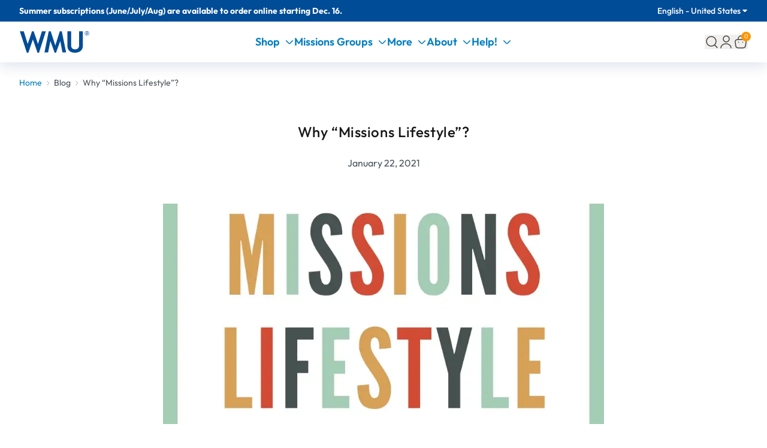

--- FILE ---
content_type: text/html; charset=utf-8
request_url: https://wmu.com/why-missions-lifestyle/
body_size: 76243
content:
<!DOCTYPE html><html lang="en-us"><head><script>window.originalHost = 'wmu.com/';</script>
  <meta charset="utf-8">
  <meta name="viewport" content="width=device-width, initial-scale=1, shrink-to-fit=no">
<link rel="preload" href="/Poppins-BoldZSsMog1C.woff2" as="font" type="font/woff2" crossorigin="anonymous">
<link rel="preload" href="/Poppins-MediumCpcgFmTO.woff2" as="font" type="font/woff2" crossorigin="anonymous">
<link rel="preload" href="/Poppins-RegularC3OZP2xO.woff2" as="font" type="font/woff2" crossorigin="anonymous">
<link rel="preload" href="/index.BL-u5hbP.css" as="style" type="text/css" crossorigin="anonymous">
  <link rel="preconnect" href="https://product-images.experro.app/" crossorigin="anonymous">
  <link rel="dns-prefetch" href="https://product-images.experro.app/">
  <link rel="icon" href="/mm-images/adobe-express-file-e7z3whvz.png">
  <meta name="theme-color" content="#000000">
  <script type="text/javascript" defer="" src="https://cdn22.myexperro.com/experro-analytics-library/analytics.min.js" id="exp-analytics-script"></script>
  <script>
    window.dataLayer = window.dataLayer || [];
    function gtag(){dataLayer.push(arguments);}
    gtag('js', new Date());

    gtag('config', 'G-0BBP68D6BG');
  </script>

  <script>
    window['__experro_ssr_request_data__'] = {};
    window.isRenderingOnServer = window.location.href.indexOf('___i_s_S_S_R___') !== -1;

    function isMobileInAppBrowser() {
      const useragent = window.navigator.userAgent || window.navigator.vendor;
      const BROWSER = {
        messenger: /\bFB[\w_]+\/(Messenger|MESSENGER)/,
        facebook: /\bFB[\w_]+\//,
        twitter: /\bTwitter/i,
        line: /\bLine\//i,
        wechat: /\bMicroMessenger\//i,
        puffin: /\bPuffin/i,
        miui: /\bMiuiBrowser\//i,
        instagram: /\bInstagram/i,
      };
      return Object.keys(BROWSER).find(key => BROWSER[key].test(useragent));
    }

    function checkIsHeadlessBrowser() {
      const isIOSPlatform = /iPhone|iPod|iPad/i;
      const expectedBrowsers = /Edg|Safari|Chrome|CriOS|Firefox/i;
      const agent = window.navigator?.userAgent || window.navigator?.vendor;
      const isMobileInApp = isMobileInAppBrowser();
      if (isIOSPlatform.test(agent)) {
        if (isMobileInApp) {
          window.isRenderingInHeadlessBrowser = false;
        } else {
          const isExpectedBrowser = expectedBrowsers.test(agent);
          window.isRenderingInHeadlessBrowser = (!isExpectedBrowser || /HeadlessChrome/.test(agent) || /Chrome-Lighthouse/.test(agent));
        }
      } else {
        if (isMobileInApp) {
          window.isRenderingInHeadlessBrowser = false;
        } else {
          window.isRenderingInHeadlessBrowser = (!window.chrome && !window.safari && !(agent.indexOf('Firefox') >= 0)) || /HeadlessChrome/.test(agent) || /Chrome-Lighthouse/.test(agent);
        }
      }
    }

    checkIsHeadlessBrowser();
  </script>
  <link rel="manifest" href="/manifest.json">
  <title>Why “Missions Lifestyle”?</title>
  <!-- Bigcommer B2B edition head script. -->
  <script>
    window.b3CheckoutConfig = {
      routes: {
        dashboard: '/account.php?action=order_status',
      },
    };
    window.B3 = {
      setting: {
        store_hash: '9lq2kmzsfs',
        channel_id: parseInt('1733713'),
      },
      'dom.checkoutRegisterParentElement': '#checkout-app',
      'dom.registerElement':
        '[href^="/login.php"], #checkout-customer-login, [href="/login.php"] .navUser-item-loginLabel, #checkout-customer-returning .form-legend-container [href="#"]',
      'dom.openB3Checkout': 'checkout-customer-continue',
      before_login_goto_page: '/account.php?action=order_status',
      checkout_super_clear_session: 'true',
      'dom.navUserLoginElement': '.navUser-item.navUser-item--account',
    };
  </script>
  <script type="module" crossorigin="" src="https://monkfish-app-hm9qv.ondigitalocean.app/index.IewBg2XE.js"></script>
  <script nomodule="" crossorigin="" src="https://monkfish-app-hm9qv.ondigitalocean.app/polyfills-legacy.DArz4FPZ.js"></script>
  <script nomodule="" crossorigin="" src="https://monkfish-app-hm9qv.ondigitalocean.app/index-legacy.BRW7k-e3.js"></script>
  <!-- Bigcommer B2B edition head script ends. -->
  <script type="module" crossorigin="" src="/static/index-DeWSoMOg.js"></script>
  <link rel="modulepreload" crossorigin="" href="/static/vendor-mnKtxWE-.js">
  <link rel="modulepreload" crossorigin="" href="/static/main-2Z6Ei4v4.js">
  <link rel="stylesheet" crossorigin="" href="/index.BL-u5hbP.css">
<style id="_goober"> @keyframes go2264125279{from{transform:scale(0) rotate(45deg);opacity:0;}to{transform:scale(1) rotate(45deg);opacity:1;}}@keyframes go3020080000{from{transform:scale(0);opacity:0;}to{transform:scale(1);opacity:1;}}@keyframes go463499852{from{transform:scale(0) rotate(90deg);opacity:0;}to{transform:scale(1) rotate(90deg);opacity:1;}}@keyframes go1268368563{from{transform:rotate(0deg);}to{transform:rotate(360deg);}}@keyframes go1310225428{from{transform:scale(0) rotate(45deg);opacity:0;}to{transform:scale(1) rotate(45deg);opacity:1;}}@keyframes go651618207{0%{height:0;width:0;opacity:0;}40%{height:0;width:6px;opacity:1;}100%{opacity:1;height:10px;}}@keyframes go901347462{from{transform:scale(0.6);opacity:0.4;}to{transform:scale(1);opacity:1;}}.go4109123758{z-index:9999;}.go4109123758 > *{pointer-events:auto;}</style><script>window['__experro_ssr_request_data__']['root_ping'] = `[base64]`;</script><script>window['__experro_ssr_request_data__']['gs_cmp_global_scmp'] = `[base64]/[base64]/bG9jYWxlPWVuLXVzIn0=`;</script><script>window['__experro_ssr_request_data__']['id_script_manager'] = `[base64]/[base64]/[base64]/[base64]/[base64]/[base64]`;</script><script>window['__experro_ssr_request_data__']['_page'] = `[base64]/[base64]/[base64]/[base64]/IiwibWVudV90aXRsZV9ldCI6IldoeSDigJxNaXNzaW9ucyBMaWZlc3R5bGXigJ0/IiwibWVudV90aXRsZV9lcyI6IldoeSDigJxNaXNzaW9ucyBMaWZlc3R5bGXigJ0/[base64]/IEEgbWlzc2kiLCJvZ190aXRsZV9ldCI6IldoeSDigJxNaXNzaW9ucyBMaWZlc3R5bGXigJ0/[base64]/[base64]/[base64]`;</script><!-- Start cookieyes banner --> <script id="cookieyes" type="text/javascript" src="https://cdn-cookieyes.com/client_data/f287791296d813841e03f182/script.js"></script> <!-- End cookieyes banner --><script id="02471ca8-8765-4300-8b0d-b36d90c9cc7a-1-c8ZXOoDJvA6w">window['__headerScriptAppended_02471ca8-8765-4300-8b0d-b36d90c9cc7a-1-c8ZXOoDJvA6w']=true;</script><script>
if (window.location.href.indexOf('___i_s_S_S_R___') < 0) {
  (function loginWithB2BToken() {
    const url = new URL(window.location.href);
    const btoken = url.searchParams.get('btoken');
  
    if (!btoken) return;
  
    function tryLogin(){
      if (window.b2b && window.b2b.utils && typeof window.b2b.utils.user.loginWithB2BStorefrontToken === 'function') {
        try {
          window.b2b.utils.user.loginWithB2BStorefrontToken(btoken);
          console.log('B2B login triggered successfully.');
  
          // Remove btoken from the URL without reloading the page
          url.searchParams.delete('btoken');
          window.history.replaceState({}, document.title, url.toString());
        } catch (error) {
          console.error('Error during loginWithB2BStorefrontToken:', error);
        }
      } else {
        // Retry after 300ms if b2b object is not yet available
        setTimeout(tryLogin, 300);
      }
    };
  
    tryLogin();
  })();
}
</script>

<script id="be46f82f-2932-43bb-a74a-4b6b6219e564-1-7btk75eDp9pl">window['__headerScriptAppended_be46f82f-2932-43bb-a74a-4b6b6219e564-1-7btk75eDp9pl']=true;</script><!-- Google Tag Manager -->
<script>
  if (window.location.href.indexOf('___i_s_S_S_R___') < 0) {
  (function(w,d,s,l,i){w[l]=w[l]||[];w[l].push({'gtm.start':
new Date().getTime(),event:'gtm.js'});var f=d.getElementsByTagName(s)[0],
j=d.createElement(s),dl=l!='dataLayer'?'&l='+l:'';j.async=true;j.src=
'https://www.googletagmanager.com/gtm.js?id='+i+dl;f.parentNode.insertBefore(j,f);
})(window,document,'script','dataLayer','GTM-W3VJ2VR');
}
</script>
<!-- End Google Tag Manager --><script id="dfa04776-1381-4b3d-a03e-e3ad7aae0c6f-1-Jd0ySTDuiRPV">window['__headerScriptAppended_dfa04776-1381-4b3d-a03e-e3ad7aae0c6f-1-Jd0ySTDuiRPV']=true;</script><link id="_canonical" rel="canonical" href="https://wmu.com/why-missions-lifestyle/"><meta name="description" content="As leaders, it’s our goal to ensure kids are “developing a missions lifestyle.” But what does “missions lifestyle” mean? And, how do we know if this concept is being applied in a child’s life? A missi"><meta property="og:type" content="page"><meta property="og:title" content="Why “Missions Lifestyle”?"><meta property="og:description" content="As leaders, it’s our goal to ensure kids are “developing a missions lifestyle.” But what does “missions lifestyle” mean? And, how do we know if this concept is being applied in a child’s life? A missi"><meta property="og:image" content="https://wmu.com/mm-images/missionslifetsyleblog-1lxrr6k5.webp"><meta property="og:locale" content="en-us"><meta property="og:site_name" content="Woman's Missionary Union"><meta name="robots" content="follow,index"><link rel="modulepreload" as="script" crossorigin="" href="/static/cart-preview-B141qtr0.js"><link rel="modulepreload" as="script" crossorigin="" href="/static/currency-format-HqMN38r0.js"><link rel="modulepreload" as="script" crossorigin="" href="/static/common-checkout-function--StWJdYE.js"><link rel="modulepreload" as="script" crossorigin="" href="/static/cart-mix-error-C40rq-hT.js"><link rel="alternate" hreflang="en-us" href="https://wmu.com/why-missions-lifestyle/" data-lang="experro-lang"><link rel="alternate" hreflang="x-default" href="https://wmu.com/why-missions-lifestyle/" data-lang="experro-lang"><script>window['__experro_ssr_request_data__']['c324822f-af5a-4a9f-83c0-06838fd80df1_menu-exp-cmp'] = `[base64]/ZGF0YUZpZWxkc1RvUXVlcnk9aWQsaW50ZXJuYWxfbmFtZSx0aXRsZSxwYWdlX3NsdWcsY3VycmVudF92ZXJzaW9uX2lkJmxvY2FsZT1lbi11cyJ9`;</script><script>window['__experro_ssr_request_data__']['4a33c6ac-911b-4148-a5ce-110cf0994f36_menu-exp-cmp'] = `[base64]`;</script><script>window['__experro_ssr_request_data__']['7aaa1010-ed79-436b-affc-ef39c1221fc9_menu-exp-cmp'] = `[base64]/ZGF0YUZpZWxkc1RvUXVlcnk9aWQsaW50ZXJuYWxfbmFtZSx0aXRsZSxwYWdlX3NsdWcsY3VycmVudF92ZXJzaW9uX2lkJmxvY2FsZT1lbi11cyJ9`;</script><script>window['__experro_ssr_request_data__']['066577c3-017f-47d4-8d94-8362ca7d9d77_menu-exp-cmp'] = `[base64]/ZGF0YUZpZWxkc1RvUXVlcnk9aWQsaW50ZXJuYWxfbmFtZSx0aXRsZSxwYWdlX3NsdWcsY3VycmVudF92ZXJzaW9uX2lkJmxvY2FsZT1lbi11cyJ9`;</script><script>window['__experro_ssr_request_data__']['2fac23bb-c713-4c43-b037-0705558bcde6_menu-exp-cmp'] = `[base64]/ZGF0YUZpZWxkc1RvUXVlcnk9aWQsaW50ZXJuYWxfbmFtZSx0aXRsZSxwYWdlX3NsdWcsY3VycmVudF92ZXJzaW9uX2lkJmxvY2FsZT1lbi11cyJ9`;</script><script>window['__experro_ssr_request_data__']['5f3c55e7-5b17-47b3-b231-edf976cfa73d_menu-exp-cmp'] = `[base64]/[base64]`;</script><script>window['__experro_ssr_request_data__']['bbf0feb6-f76b-4cf1-ad7f-e63a51d37982_menu-exp-cmp'] = `[base64]`;</script></head>

<body class="group/body why-missions-lifestyle page-type-posts">
<div id="root"><div><div style="position: fixed; z-index: 9999; inset: 16px; pointer-events: none;"></div></div><div class="header-main"><div class="header-container"><header class="header-section-main shadow-[0px_6px_15px_0px_rgba(0,52,115,0.12)] lg:shadow-[0px_8px_20px_0px_rgba(0,52,115,0.12)]"><div class="bg-primary text-white"><div class="container"><div class="flex flex-wrap justify-between"><div class="w-full md:w-8/12 text-sm text-center md:text-left md:text-sm py-2"><p class="[&amp;&gt;a]:underline [&amp;&gt;a]:text-white hover:[&amp;&gt;a]:no-underline [&amp;&gt;a]:font-bold"><strong>Summer subscriptions (June/July/Aug) are available to order online starting Dec. 16.</strong></p></div><div class="hidden md:flex w-2/12 justify-end items-center leading-none relative language-selector"><div class="group flex items-center h-full cursor-pointer"><p class="link-wrap text-right"><span class="text-sm font-medium">English - United States</span><i class="inline-block w-[10px] h-[10px] ml-[2px] icon [&amp;&gt;svg]:p-[1px] [&amp;_path]:fill-white"><svg version="1.1" xmlns="http://www.w3.org/2000/svg" width="1229" height="1024" viewBox="0 0 1229 1024"><title></title><g id="icomoon-ignore"></g><path fill="#494136" d="M1119.603 186h-1010.347c-81.92 0-122.88 98.987-64.853 157.013l442.027 442.026c70.826 70.828 186.026 70.828 256.854 0l442.026-442.026c57.174-58.026 16.214-157.013-65.706-157.013z"></path></svg></i></p><ul class="languages-list hidden group-hover:flex flex-col gap-2 absolute top-full right-0 bg-white border border-gray-300 px-4 py-3 z-[11] w-52 *:text-sm *:font-normal"><li class="cursor-pointer *:transition-colors *:hover:underline text-primary"><span>English - United States</span></li></ul></div></div></div></div></div><div class="bg-white header-middle-main"><div class="container lg:min-h-16 lg:flex lg:items-center"><div class="flex flex-wrap justify-between header-middle-wrapper relative py-4 lg:py-0 lg:w-full"><div class="w-10/12 flex items-center lg:w-2/12 header-logo"><div class="inline-block lg:hidden leading-[0] mr-6 hamburger-icon"><i class="icon w-6 h-6 cursor-pointer"><svg version="1.1" xmlns="http://www.w3.org/2000/svg" width="1536" height="1024" viewBox="0 0 1536 1024"><title></title><g id="icomoon-ignore"></g><path fill="#000" d="M0 0h1536v128h-1536v-128z"></path><path fill="#000" d="M0 448h1024v128h-1024v-128z"></path><path fill="#000" d="M0 896h512v128h-512v-128z"></path></svg></i></div><a title="Header Logo" aria-label="Header Logo" class="flex items-center" href="/" target="_self"><svg xmlns="http://www.w3.org/2000/svg" width="117" height="38" viewBox="0 0 117 38" fill="none" class="[&amp;_path]:fill-primary absolute left-1/2 -translate-x-1/2 lg:relative"><g clip-path="url(#clip0_4483_23036)"><path d="M32.628 37.0057H30.0844L22.3809 14.7674L14.8228 37.0057H12.2792L0.578613 1.17725H7.11931L13.7327 22.4708L20.9275 1.17725H23.6891L30.8838 22.4708L37.4972 1.17725H44.0379L32.628 36.9331V37.0057Z" fill="white"></path><path d="M77.7587 36.5698H71.7267L68.093 17.5291L60.9709 37.0058H58.718L51.5959 17.5291L47.7441 36.5698H41.7122L48.8342 1.25H52.1773L59.8081 25.0145L67.2936 1.25H70.6366L77.8313 36.5698H77.7587Z" fill="white"></path><path d="M80.0117 1.17725H86.2617V25.0871C86.2617 26.9767 86.8431 28.5028 88.0059 29.7383C89.1687 30.9011 90.4768 31.4098 92.5117 31.4098C94.5466 31.4098 96.3635 30.9011 97.5989 29.7383C98.8344 28.5755 99.4885 26.9767 99.4885 24.9418V1.17725H105.738V25.4505C105.738 29.0842 104.503 31.9185 102.105 33.9534C99.6338 35.9883 96.6542 37.0057 92.5844 37.0057C88.5146 37.0057 85.535 35.9883 83.3547 34.0261C81.1018 31.9912 80.0117 29.1569 80.0117 25.3778V1.17725Z" fill="white"></path><path d="M113.732 6.6282L112.715 4.81134H112.134V6.6282H111.552V2.41309H112.642C113.66 2.41309 114.169 2.77646 114.169 3.57588C114.169 4.3753 113.878 4.52064 113.369 4.73867L114.532 6.6282H113.878H113.732ZM112.061 2.92181V4.30262C112.061 4.30262 112.206 4.30262 112.424 4.30262C112.86 4.30262 113.078 4.30262 113.224 4.15727C113.369 4.0846 113.442 3.86657 113.442 3.57588C113.442 3.13983 113.151 2.92181 112.57 2.92181H112.134H112.061Z" fill="white"></path><path d="M108.936 4.59311C108.936 3.57567 109.299 2.70358 110.026 1.97684C110.753 1.25009 111.625 0.886719 112.642 0.886719C113.66 0.886719 114.532 1.25009 115.259 1.97684C115.985 2.70358 116.349 3.57567 116.349 4.59311C116.349 5.61056 115.985 6.48265 115.259 7.20939C114.532 7.93614 113.66 8.29951 112.642 8.29951C111.625 8.29951 110.753 7.93614 110.026 7.20939C109.299 6.48265 108.936 5.61056 108.936 4.59311ZM115.767 4.59311C115.767 3.72102 115.477 2.99428 114.895 2.41288C114.314 1.83149 113.515 1.54079 112.715 1.54079C111.916 1.54079 111.116 1.83149 110.535 2.41288C109.953 2.99428 109.59 3.72102 109.59 4.59311C109.59 5.46521 109.881 6.19195 110.535 6.77335C111.116 7.35474 111.843 7.71811 112.715 7.71811C113.587 7.71811 114.314 7.42742 114.895 6.77335C115.477 6.19195 115.767 5.46521 115.767 4.59311Z" fill="white"></path></g><defs><clipPath id="clip0_4483_23036"><rect width="117" height="38" fill="white"></rect></clipPath></defs></svg></a></div><div class="header-navigation-main lg:min-h-[3.875rem] fixed top-0 left-0 -translate-x-full transition-transform duration-300 group-[.mobile-menu-open]/body:translate-x-0 lg:translate-x-[unset] lg:transform-none bg-white w-full h-full lg:w-auto lg:h-auto lg:static z-20 "><div class="container"><div class="mobile-menu-top-bar flex flex-wrap justify-between py-4 px-5 border-b border-gray-200 lg:hidden"><i class="icon cursor-pointer flex items-center justify-center w-6 h-6 [&amp;&gt;svg]:stroke-black [&amp;&gt;svg]:w-3 [&amp;&gt;svg]:h-3 menu-close-button"><svg version="1.1" xmlns="http://www.w3.org/2000/svg" width="960" height="1024" viewBox="0 0 960 1024"><title></title><g id="icomoon-ignore"></g><path fill="" stroke="" stroke-width="109.7143" stroke-miterlimit="4" stroke-linecap="round" stroke-linejoin="round" d="M66.011 925.99l827.974-827.973"></path><path fill="" stroke="" stroke-width="109.7143" stroke-miterlimit="4" stroke-linecap="round" stroke-linejoin="round" d="M893.985 925.99l-827.974-827.973"></path></svg></i><div class="mobile-account-link flex items-center"><i class="icon mr-2 [&amp;&gt;svg]:w-5 [&amp;&gt;svg]:h-5"><svg xmlns="http://www.w3.org/2000/svg" width="24" height="24" viewBox="0 0 24 24" fill="none"><path d="M12 12C14.7614 12 17 9.76142 17 7C17 4.23858 14.7614 2 12 2C9.23858 2 7 4.23858 7 7C7 9.76142 9.23858 12 12 12Z" stroke="#494136" stroke-width="1.5" stroke-linecap="round" stroke-linejoin="round"></path><path d="M20 22C20 18.13 16.1903 15 11.5 15C6.80966 15 3 18.13 3 22" stroke="#494136" stroke-width="1.5" stroke-linecap="round" stroke-linejoin="round"></path></svg></i><p class="text-sm text-gray-900"><a class="text-gray-700" href="/login/">Log In &nbsp;</a>/<a class="text-gray-700 cursor-pointer" href="/why-missions-lifestyle/">&nbsp; Create Account</a></p></div></div><nav class="overflow-auto px-4 pb-[10rem] pt-0 lg:p-0 lg:overflow-visible h-[calc(100vh_-_60px)] lg:h-auto"><ul class="flex flex-wrap items-center justify-center flex-col z-[2] lg:flex-row lg:gap-7 xl:gap-x-12 gap-y-0 relative lg:gap-y-3 *:text-sm *:font-normal " id="f0304ae5-6d53-4c64-8dd2-9147d43c19c0-65/header_com#"><li id="CA-6dba72f3-f6a7-46fd-81e7-d02907ed2353-259" class="has-subnav-item relative group nav-item w-full border-gray-200 lg:border-0 lg:w-auto lg:static nav-item-shop  "><div class="link-wrap flex w-full items-center "><span class="flex justify-between lg:justify-start items-center py-4 w-full lg:w-auto lg:py-5 transition-colors text-blue-500 group-hover:text-primary lg:pointer-events-auto cursor-default">Shop<i class="lg:group-hover:rotate-180 lg:group-hover:[&amp;&gt;svg]:stroke-primary icon menu-arrow-icon ml-2 transition-transform [&amp;&gt;svg]:min-h-[16px] [&amp;&gt;svg]:h-[16px] [&amp;&gt;svg]:min-w-[16px] [&amp;&gt;svg]:w-[16px] [&amp;&gt;svg]:stroke-secondary"><svg width="16" height="16" viewBox="0 0 16 16" fill="none" xmlns="http://www.w3.org/2000/svg"><path d="M13.2802 5.96484L8.93355 10.3115C8.42021 10.8248 7.58021 10.8248 7.06688 10.3115L2.72021 5.96484" stroke="currentColor" stroke-width="1.5" stroke-miterlimit="10" stroke-linecap="round" stroke-linejoin="round"></path></svg></i></span></div><ul class="hidden bg-white group-[.is-expanded]:flex flex-col lg:flex-row lg:group-hover:flex static lg:absolute lg:top-full lg:shadow py-2 lg:min-w-[240px] lg:border lg:border-none z-10 *:text-sm *:font-normal has-subnav level-1"><li id="37d25123-bb91-4bcf-b634-b53c8fb57f52" class="has-subnav-item relative group group/level1  nav-item-all-curriculum  !flex-shrink-0 !basis-1/3"><div class="link-wrap flex w-full items-center pl-3 lg:pl-0"><p class="flex cursor-default justify-between items-center text-blue-500 transition-colors w-full w-full py-2 group-hover/level1:text-primary no-link">All Curriculum</p></div><ul class="hidden bg-white group-[.is-expanded]/level1:flex lg:group-hover/level1:flex left-full top-0 static lg:absolute lg:top-full lg:shadow py-2 lg:min-w-[240px] lg:border lg:border-none z-10 *:text-sm *:font-normal has-subnav level-2"><li id="CA-6dba72f3-f6a7-46fd-81e7-d02907ed2353-258" class=" group group/level2  nav-item-subscription-products  "><div class="link-wrap flex w-full items-center pl-3 lg:pl-0"><a class="w-full flex justify-between block py-2 transition-colors lg:pointer-events-auto group-hover/level2:text-primary undefined" href="/shop-wmu/subscription-products/" target="">Subscription Products</a></div></li><li id="CA-6dba72f3-f6a7-46fd-81e7-d02907ed2353-231" class="has-subnav-item relative group group/level2  nav-item-preschool  "><div class="link-wrap flex w-full items-center pl-3 lg:pl-0"><a class="w-full flex justify-between block py-2 transition-colors lg:pointer-events-auto group-hover/level2:text-primary undefined" href="/shop/preschool/" target="">Preschool<i class="group-hover/level2:[&amp;&gt;svg]:stroke-primary group-hover/level2:rotate-180 icon menu-arrow-icon ml-2 transition-transform [&amp;&gt;svg]:min-h-[16px] [&amp;&gt;svg]:h-[16px] [&amp;&gt;svg]:min-w-[16px] [&amp;&gt;svg]:w-[16px] [&amp;&gt;svg]:stroke-secondary"><svg width="16" height="16" viewBox="0 0 16 16" fill="none" xmlns="http://www.w3.org/2000/svg"><path d="M13.2802 5.96484L8.93355 10.3115C8.42021 10.8248 7.58021 10.8248 7.06688 10.3115L2.72021 5.96484" stroke="currentColor" stroke-width="1.5" stroke-miterlimit="10" stroke-linecap="round" stroke-linejoin="round"></path></svg></i></a></div><ul class="hidden bg-white group-[.is-expanded]/level2:[display:contents] lg:group-hover/level2:[display:contents] static lg:absolute lg:top-full lg:shadow py-2 lg:min-w-[240px] lg:border lg:border-none z-10 *:text-sm *:font-normal has-subnav level-3"><li id="CA-6dba72f3-f6a7-46fd-81e7-d02907ed2353-232" class=" group group/level3 pt-2 pl-2 nav-item-preschool-curriculum  "><div class="link-wrap flex w-full items-center pl-3 lg:pl-0"><a class="w-full flex justify-between block py-2 transition-colors lg:pointer-events-auto group-hover/level3:text-primary undefined" href="/shop/preschool/preschool-curriculum/" target="">Preschool Curriculum</a></div></li><li id="CA-6dba72f3-f6a7-46fd-81e7-d02907ed2353-289" class=" group group/level3 pt-2 pl-2 nav-item-preschool-resources  "><div class="link-wrap flex w-full items-center pl-3 lg:pl-0"><a class="w-full flex justify-between block py-2 transition-colors lg:pointer-events-auto group-hover/level3:text-primary undefined" href="/shop/preschool/preschool-resources/" target="">Preschool Resources</a></div></li><li id="CA-6dba72f3-f6a7-46fd-81e7-d02907ed2353-233" class=" group group/level3 pt-2 pl-2 nav-item-preschool-books  "><div class="link-wrap flex w-full items-center pl-3 lg:pl-0"><a class="w-full flex justify-between block py-2 transition-colors lg:pointer-events-auto group-hover/level3:text-primary undefined" href="/shop/preschool/preschool-books/" target="">Preschool Books</a></div></li><li id="e155687c-1c9e-42d3-9db5-ad1cf83b5093" class=" group group/level3 pt-2 pl-2 nav-item-all-preschool-products  "><div class="link-wrap flex w-full items-center pl-3 lg:pl-0"><a class="w-full flex justify-between block py-2 transition-colors lg:pointer-events-auto group-hover/level3:text-primary undefined" href="/shop-wmu/preschool/" target="">All Preschool Products</a></div></li></ul></li><li id="CA-6dba72f3-f6a7-46fd-81e7-d02907ed2353-182" class="has-subnav-item relative group group/level2  nav-item-children  "><div class="link-wrap flex w-full items-center pl-3 lg:pl-0"><a class="w-full flex justify-between block py-2 transition-colors lg:pointer-events-auto group-hover/level2:text-primary undefined" href="/shop-wmu/children/" target="">Children<i class="group-hover/level2:[&amp;&gt;svg]:stroke-primary group-hover/level2:rotate-180 icon menu-arrow-icon ml-2 transition-transform [&amp;&gt;svg]:min-h-[16px] [&amp;&gt;svg]:h-[16px] [&amp;&gt;svg]:min-w-[16px] [&amp;&gt;svg]:w-[16px] [&amp;&gt;svg]:stroke-secondary"><svg width="16" height="16" viewBox="0 0 16 16" fill="none" xmlns="http://www.w3.org/2000/svg"><path d="M13.2802 5.96484L8.93355 10.3115C8.42021 10.8248 7.58021 10.8248 7.06688 10.3115L2.72021 5.96484" stroke="currentColor" stroke-width="1.5" stroke-miterlimit="10" stroke-linecap="round" stroke-linejoin="round"></path></svg></i></a></div><ul class="hidden bg-white group-[.is-expanded]/level2:[display:contents] lg:group-hover/level2:[display:contents] static lg:absolute lg:top-full lg:shadow py-2 lg:min-w-[240px] lg:border lg:border-none z-10 *:text-sm *:font-normal has-subnav level-3"><li id="CA-6dba72f3-f6a7-46fd-81e7-d02907ed2353-205" class=" group group/level3 pt-2 pl-2 nav-item-children-s-curriculum  "><div class="link-wrap flex w-full items-center pl-3 lg:pl-0"><a class="w-full flex justify-between block py-2 transition-colors lg:pointer-events-auto group-hover/level3:text-primary undefined" href="/shop-wmu/children/childrens-curriculum/" target="">Children's Curriculum</a></div></li><li id="CA-6dba72f3-f6a7-46fd-81e7-d02907ed2353-207" class=" group group/level3 pt-2 pl-2 nav-item-annual-theme  "><div class="link-wrap flex w-full items-center pl-3 lg:pl-0"><a class="w-full flex justify-between block py-2 transition-colors lg:pointer-events-auto group-hover/level3:text-primary undefined" href="/shop-wmu/children/childrens-curriculum/annual-theme/" target="">Annual Theme</a></div></li><li id="CA-6dba72f3-f6a7-46fd-81e7-d02907ed2353-206" class=" group group/level3 pt-2 pl-2 nav-item-children-s-short-term-studies  "><div class="link-wrap flex w-full items-center pl-3 lg:pl-0"><a class="w-full flex justify-between block py-2 transition-colors lg:pointer-events-auto group-hover/level3:text-primary undefined" href="/shop-wmu/children/childrens-curriculum/childrens-short-term-studies/" target="">Children's Short-term Studies</a></div></li><li id="CA-6dba72f3-f6a7-46fd-81e7-d02907ed2353-204" class=" group group/level3 pt-2 pl-2 nav-item-children-s-missions-day  "><div class="link-wrap flex w-full items-center pl-3 lg:pl-0"><a class="w-full flex justify-between block py-2 transition-colors lg:pointer-events-auto group-hover/level3:text-primary undefined" href="/shop-wmu/children/childrens-missions-day/" target="">Children's Missions Day</a></div></li><li id="CA-6dba72f3-f6a7-46fd-81e7-d02907ed2353-203" class=" group group/level3 pt-2 pl-2 nav-item-children-s-books  "><div class="link-wrap flex w-full items-center pl-3 lg:pl-0"><a class="w-full flex justify-between block py-2 transition-colors lg:pointer-events-auto group-hover/level3:text-primary undefined" href="/children/childrens-books/" target="">Children's Books</a></div></li><li id="903c0872-d654-4553-896b-93b0283fa349" class=" group group/level3 pt-2 pl-2 nav-item-all-children-s-products  "><div class="link-wrap flex w-full items-center pl-3 lg:pl-0"><a class="w-full flex justify-between block py-2 transition-colors lg:pointer-events-auto group-hover/level3:text-primary undefined" href="/shop-wmu/children/" target="">All Children's Products</a></div></li></ul></li><li id="CA-6dba72f3-f6a7-46fd-81e7-d02907ed2353-241" class="has-subnav-item relative group group/level2  nav-item-students  "><div class="link-wrap flex w-full items-center pl-3 lg:pl-0"><a class="w-full flex justify-between block py-2 transition-colors lg:pointer-events-auto group-hover/level2:text-primary undefined" href="/shop-wmu/students/" target="">Students<i class="group-hover/level2:[&amp;&gt;svg]:stroke-primary group-hover/level2:rotate-180 icon menu-arrow-icon ml-2 transition-transform [&amp;&gt;svg]:min-h-[16px] [&amp;&gt;svg]:h-[16px] [&amp;&gt;svg]:min-w-[16px] [&amp;&gt;svg]:w-[16px] [&amp;&gt;svg]:stroke-secondary"><svg width="16" height="16" viewBox="0 0 16 16" fill="none" xmlns="http://www.w3.org/2000/svg"><path d="M13.2802 5.96484L8.93355 10.3115C8.42021 10.8248 7.58021 10.8248 7.06688 10.3115L2.72021 5.96484" stroke="currentColor" stroke-width="1.5" stroke-miterlimit="10" stroke-linecap="round" stroke-linejoin="round"></path></svg></i></a></div><ul class="hidden bg-white group-[.is-expanded]/level2:[display:contents] lg:group-hover/level2:[display:contents] static lg:absolute lg:top-full lg:shadow py-2 lg:min-w-[240px] lg:border lg:border-none z-10 *:text-sm *:font-normal has-subnav level-3"><li id="CA-6dba72f3-f6a7-46fd-81e7-d02907ed2353-243" class=" group group/level3 pt-2 pl-2 nav-item-student-curriculum  "><div class="link-wrap flex w-full items-center pl-3 lg:pl-0"><a class="w-full flex justify-between block py-2 transition-colors lg:pointer-events-auto group-hover/level3:text-primary undefined" href="/shop-wmu/students/student-curriculum/" target="">Student Curriculum</a></div></li><li id="bb14d740-6c46-4a0b-bc8c-3246f7a6642a" class=" group group/level3 pt-2 pl-2 nav-item-all-student-products  "><div class="link-wrap flex w-full items-center pl-3 lg:pl-0"><a class="w-full flex justify-between block py-2 transition-colors lg:pointer-events-auto group-hover/level3:text-primary undefined" href="/shop-wmu/students/" target="">All Student Products</a></div></li></ul></li><li id="CA-6dba72f3-f6a7-46fd-81e7-d02907ed2353-245" class="has-subnav-item relative group group/level2  nav-item-adults  "><div class="link-wrap flex w-full items-center pl-3 lg:pl-0"><a class="w-full flex justify-between block py-2 transition-colors lg:pointer-events-auto group-hover/level2:text-primary undefined" href="/shop-wmu/adults/" target="">Adults<i class="group-hover/level2:[&amp;&gt;svg]:stroke-primary group-hover/level2:rotate-180 icon menu-arrow-icon ml-2 transition-transform [&amp;&gt;svg]:min-h-[16px] [&amp;&gt;svg]:h-[16px] [&amp;&gt;svg]:min-w-[16px] [&amp;&gt;svg]:w-[16px] [&amp;&gt;svg]:stroke-secondary"><svg width="16" height="16" viewBox="0 0 16 16" fill="none" xmlns="http://www.w3.org/2000/svg"><path d="M13.2802 5.96484L8.93355 10.3115C8.42021 10.8248 7.58021 10.8248 7.06688 10.3115L2.72021 5.96484" stroke="currentColor" stroke-width="1.5" stroke-miterlimit="10" stroke-linecap="round" stroke-linejoin="round"></path></svg></i></a></div><ul class="hidden bg-white group-[.is-expanded]/level2:[display:contents] lg:group-hover/level2:[display:contents] static lg:absolute lg:top-full lg:shadow py-2 lg:min-w-[240px] lg:border lg:border-none z-10 *:text-sm *:font-normal has-subnav level-3"><li id="CA-6dba72f3-f6a7-46fd-81e7-d02907ed2353-247" class=" group group/level3 pt-2 pl-2 nav-item-adult-curriculum  "><div class="link-wrap flex w-full items-center pl-3 lg:pl-0"><a class="w-full flex justify-between block py-2 transition-colors lg:pointer-events-auto group-hover/level3:text-primary undefined" href="/shop-wmu/adults/adult-curriculum/" target="">Adult Curriculum</a></div></li><li id="CA-6dba72f3-f6a7-46fd-81e7-d02907ed2353-251" class=" group group/level3 pt-2 pl-2 nav-item-adult-short-term-studies  "><div class="link-wrap flex w-full items-center pl-3 lg:pl-0"><a class="w-full flex justify-between block py-2 transition-colors lg:pointer-events-auto group-hover/level3:text-primary undefined" href="/shop-wmu/adults/adult-short-term-studies/" target="">Adult Short-term Studies</a></div></li><li id="607e4471-5e84-40d1-a1fe-1dc634278840" class=" group group/level3 pt-2 pl-2 nav-item-all-adult-products  "><div class="link-wrap flex w-full items-center pl-3 lg:pl-0"><a class="w-full flex justify-between block py-2 transition-colors lg:pointer-events-auto group-hover/level3:text-primary undefined" href="/shop-wmu/adults/" target="">All Adult Products</a></div></li></ul></li><li id="CA-6dba72f3-f6a7-46fd-81e7-d02907ed2353-252" class=" group group/level2  nav-item-international-mission-study  "><div class="link-wrap flex w-full items-center pl-3 lg:pl-0"><a class="w-full flex justify-between block py-2 transition-colors lg:pointer-events-auto group-hover/level2:text-primary undefined" href="/shop-wmu/international-mission-study/" target="">International Mission Study</a></div></li><li id="CA-6dba72f3-f6a7-46fd-81e7-d02907ed2353-239" class=" group group/level2  nav-item-churchwide-wmu  "><div class="link-wrap flex w-full items-center pl-3 lg:pl-0"><a class="w-full flex justify-between block py-2 transition-colors lg:pointer-events-auto group-hover/level2:text-primary undefined" href="/shop-wmu/churchwide-wmu/" target="">Churchwide WMU</a></div></li></ul></li><li id="0db87e1d-faf4-4cce-b34b-ee0504295a99" class="has-subnav-item relative group group/level1  nav-item-books---more  !flex-shrink-0 !basis-1/3"><div class="link-wrap flex w-full items-center pl-3 lg:pl-0"><p class="flex cursor-default justify-between items-center text-blue-500 transition-colors w-full w-full py-2 group-hover/level1:text-primary no-link">Books &amp; More</p></div><ul class="hidden bg-white group-[.is-expanded]/level1:flex lg:group-hover/level1:flex left-full top-0 static lg:absolute lg:top-full lg:shadow py-2 lg:min-w-[240px] lg:border lg:border-none z-10 *:text-sm *:font-normal has-subnav level-2"><li id="CA-6dba72f3-f6a7-46fd-81e7-d02907ed2353-236" class=" group group/level2  nav-item-annie-armstrong  "><div class="link-wrap flex w-full items-center pl-3 lg:pl-0"><a class="w-full flex justify-between block py-2 transition-colors lg:pointer-events-auto group-hover/level2:text-primary undefined" href="/shop-wmu/annie-armstrong/" target="">Annie Armstrong</a></div></li><li id="CA-6dba72f3-f6a7-46fd-81e7-d02907ed2353-237" class=" group group/level2  nav-item-lottie-moon  "><div class="link-wrap flex w-full items-center pl-3 lg:pl-0"><a class="w-full flex justify-between block py-2 transition-colors lg:pointer-events-auto group-hover/level2:text-primary undefined" href="/shop-wmu/lottie-moon/" target="">Lottie Moon</a></div></li><li id="CA-6dba72f3-f6a7-46fd-81e7-d02907ed2353-212" class=" group group/level2  nav-item-books  "><div class="link-wrap flex w-full items-center pl-3 lg:pl-0"><a class="w-full flex justify-between block py-2 transition-colors lg:pointer-events-auto group-hover/level2:text-primary undefined" href="/shop-wmu/books/" target="">Books</a></div></li><li id="CA-6dba72f3-f6a7-46fd-81e7-d02907ed2353-257" class=" group group/level2  nav-item-bibles  "><div class="link-wrap flex w-full items-center pl-3 lg:pl-0"><a class="w-full flex justify-between block py-2 transition-colors lg:pointer-events-auto group-hover/level2:text-primary undefined" href="/shop-wmu/bibles/" target="">Bibles</a></div></li><li id="CA-6dba72f3-f6a7-46fd-81e7-d02907ed2353-211" class=" group group/level2  nav-item-evangelism-and-discipleship  "><div class="link-wrap flex w-full items-center pl-3 lg:pl-0"><a class="w-full flex justify-between block py-2 transition-colors lg:pointer-events-auto group-hover/level2:text-primary undefined" href="/shop-wmu/evangelism-and-discipleship/" target="">Evangelism and Discipleship</a></div></li><li id="CA-6dba72f3-f6a7-46fd-81e7-d02907ed2353-260" class=" group group/level2  nav-item-simulation-experiences  "><div class="link-wrap flex w-full items-center pl-3 lg:pl-0"><a class="w-full flex justify-between block py-2 transition-colors lg:pointer-events-auto group-hover/level2:text-primary undefined" href="/shop-wmu/simulation-experiences/" target="">Simulation Experiences</a></div></li></ul></li><li id="eb6478bf-c41e-46de-a0df-e540211f6fd8" class="has-subnav-item relative group group/level1  nav-item-worldcrafts--fair-trade-  !flex-shrink-0 !basis-1/3"><div class="link-wrap flex w-full items-center pl-3 lg:pl-0"><p class="flex cursor-default justify-between items-center text-blue-500 transition-colors w-full w-full py-2 group-hover/level1:text-primary no-link">WorldCrafts (Fair Trade)</p></div><ul class="hidden bg-white group-[.is-expanded]/level1:flex lg:group-hover/level1:flex left-full top-0 static lg:absolute lg:top-full lg:shadow py-2 lg:min-w-[240px] lg:border lg:border-none z-10 *:text-sm *:font-normal has-subnav level-2"><li id="CA-6dba72f3-f6a7-46fd-81e7-d02907ed2353-216" class=" group group/level2  nav-item-jewelry  "><div class="link-wrap flex w-full items-center pl-3 lg:pl-0"><a class="w-full flex justify-between block py-2 transition-colors lg:pointer-events-auto group-hover/level2:text-primary undefined" href="/shop-wmu/worldcrafts/jewelry/" target="">Jewelry</a></div></li><li id="CA-6dba72f3-f6a7-46fd-81e7-d02907ed2353-226" class=" group group/level2  nav-item-accessories  "><div class="link-wrap flex w-full items-center pl-3 lg:pl-0"><a class="w-full flex justify-between block py-2 transition-colors lg:pointer-events-auto group-hover/level2:text-primary undefined" href="/shop-wmu/worldcrafts/accessories/" target="">Accessories</a></div></li><li id="CA-6dba72f3-f6a7-46fd-81e7-d02907ed2353-220" class=" group group/level2  nav-item-christmas  "><div class="link-wrap flex w-full items-center pl-3 lg:pl-0"><a class="w-full flex justify-between block py-2 transition-colors lg:pointer-events-auto group-hover/level2:text-primary undefined" href="/shop-wmu/worldcrafts/christmas/" target="">Christmas</a></div></li><li id="CA-6dba72f3-f6a7-46fd-81e7-d02907ed2353-223" class=" group group/level2  nav-item-home-decor  "><div class="link-wrap flex w-full items-center pl-3 lg:pl-0"><a class="w-full flex justify-between block py-2 transition-colors lg:pointer-events-auto group-hover/level2:text-primary undefined" href="/shop-wmu/worldcrafts/home-decor/" target="">Home Decor</a></div></li><li id="CA-6dba72f3-f6a7-46fd-81e7-d02907ed2353-229" class=" group group/level2  nav-item-stationery  "><div class="link-wrap flex w-full items-center pl-3 lg:pl-0"><a class="w-full flex justify-between block py-2 transition-colors lg:pointer-events-auto group-hover/level2:text-primary undefined" href="/shop-wmu/worldcrafts/stationery/" target="">Stationery</a></div></li><li id="e362169a-f9ae-4f04-984e-75e2be1915b7" class=" group group/level2  nav-item-shop-all-worldcrafts-products  "><div class="link-wrap flex w-full items-center pl-3 lg:pl-0"><a class="w-full flex justify-between block py-2 transition-colors lg:pointer-events-auto group-hover/level2:text-primary undefined" href="/shopworldcrafts" target="">Shop All WorldCrafts Products</a></div></li></ul></li><li class="block h-0 overflow-hidden -mt-[1px] lg:overflow-visible lg:mt-0 lg:h-auto nav-shop-links"><div class="flex lg:gap-2 lg:items-center lg:border-t lg:pt-8 link-wrap w-full items-center text-lg gap-3 justify-start"><a class="button-primary !w-auto" href="/shop-all/">Shop All Products</a><span class="lg:hidden">/</span><a class="button-link lg:text-primary flex items-center lg:gap-2 whitespace-nowrap lg:underline" href="/shop-wmu/clearance/">Clearance <svg class="hidden lg:inline w-3 h-3 no-underline" version="1.1" xmlns="http://www.w3.org/2000/svg" width="1269" height="1024" viewBox="0 0 1269 1024" fill="currentColor"><title></title><g id="icomoon-ignore"></g><path fill="currentColor" d="M764.19 61.417c19.995-19.995 52.408-19.995 72.404 0l414.379 414.379c9.605 9.602 14.998 22.625 14.998 36.204s-5.393 26.602-14.998 36.204l-414.379 414.377c-19.995 19.995-52.408 19.995-72.404 0s-19.995-52.408 0-72.404l378.17-378.177-378.17-378.175c-19.995-19.995-19.995-52.413 0-72.408z"></path><path fill="currentColor" d="M3.037 512c0-28.277 22.923-51.2 51.2-51.2h1148.928c28.276 0 51.2 22.923 51.2 51.2s-22.924 51.2-51.2 51.2h-1148.928c-28.277 0-51.2-22.923-51.2-51.2z"></path></svg></a></div></li></ul></li><li id="b7d5ac00-ba38-4795-bb7a-f8dcd0f4a870" class="has-subnav-item relative group nav-item w-full border-gray-200 lg:border-0 lg:w-auto lg:static nav-item-missions-groups  "><div class="link-wrap flex w-full items-center "><p class="flex cursor-default justify-between items-center text-blue-500 transition-colors w-full py-4 lg:py-5 lg:group-hover:text-primary no-link">Missions Groups<i class="lg:group-hover:rotate-180 lg:group-hover:[&amp;&gt;svg]:stroke-primary icon menu-arrow-icon ml-2 transition-transform [&amp;&gt;svg]:min-h-[16px] [&amp;&gt;svg]:h-[16px] [&amp;&gt;svg]:min-w-[16px] [&amp;&gt;svg]:w-[16px] [&amp;&gt;svg]:stroke-secondary"><svg width="16" height="16" viewBox="0 0 16 16" fill="none" xmlns="http://www.w3.org/2000/svg"><path d="M13.2802 5.96484L8.93355 10.3115C8.42021 10.8248 7.58021 10.8248 7.06688 10.3115L2.72021 5.96484" stroke="currentColor" stroke-width="1.5" stroke-miterlimit="10" stroke-linecap="round" stroke-linejoin="round"></path></svg></i></p></div><ul class="hidden bg-white group-[.is-expanded]:flex flex-col lg:flex-row lg:group-hover:flex static lg:absolute lg:top-full lg:shadow py-2 lg:min-w-[240px] lg:border lg:border-none z-10 *:text-sm *:font-normal has-subnav level-1"><li id="c72a7c4d-5926-40fe-80b1-d495df187bcf" class="has-subnav-item relative group group/level1  nav-item-preschool-missions  !flex-shrink-0 !basis-1/6"><div class="link-wrap flex w-full items-center pl-3 lg:pl-0"><p class="flex cursor-default justify-between items-center text-blue-500 transition-colors w-full w-full py-2 group-hover/level1:text-primary no-link">Preschool Missions</p></div><ul class="hidden bg-white group-[.is-expanded]/level1:flex lg:group-hover/level1:flex left-full top-0 static lg:absolute lg:top-full lg:shadow py-2 lg:min-w-[240px] lg:border lg:border-none z-10 *:text-sm *:font-normal has-subnav level-2"><li id="1041859d-b0e3-4946-a46f-aee06166deae" class=" group group/level2  nav-item-preschool-missions  "><div class="link-wrap flex w-full items-center pl-3 lg:pl-0"><a class="w-full flex justify-between block py-2 transition-colors lg:pointer-events-auto group-hover/level2:text-primary undefined" href="/preschool/preschool-missions/" target="">Preschool Missions</a></div></li><li id="40b193a9-6186-4868-b16d-d20cacbfb44c" class=" group group/level2  nav-item-how-to-lead-preschool-missions-discipleship  "><div class="link-wrap flex w-full items-center pl-3 lg:pl-0"><a class="w-full flex justify-between block py-2 transition-colors lg:pointer-events-auto group-hover/level2:text-primary undefined" href="/preschool/how-to-lead-preschool-missions-discipleship/" target="">How to Lead Preschool Missions Discipleship</a></div></li><li id="c0b8f56a-4b16-4d5c-b07f-8a0f38742301" class=" group group/level2  nav-item-leading-preschoolers-with-special-needs  "><div class="link-wrap flex w-full items-center pl-3 lg:pl-0"><a class="w-full flex justify-between block py-2 transition-colors lg:pointer-events-auto group-hover/level2:text-primary undefined" href="/preschool/leading-preschoolers-with-special-needs/" target="">Leading Preschoolers with Special Needs</a></div></li></ul></li><li id="9ff822e6-9d7e-4ab6-a38c-c2b9487081ad" class="has-subnav-item relative group group/level1  nav-item-children-s-missions  !flex-shrink-0 !basis-1/6"><div class="link-wrap flex w-full items-center pl-3 lg:pl-0"><p class="flex cursor-default justify-between items-center text-blue-500 transition-colors w-full w-full py-2 group-hover/level1:text-primary no-link">Children's Missions</p></div><ul class="hidden bg-white group-[.is-expanded]/level1:flex lg:group-hover/level1:flex left-full top-0 static lg:absolute lg:top-full lg:shadow py-2 lg:min-w-[240px] lg:border lg:border-none z-10 *:text-sm *:font-normal has-subnav level-2"><li id="587af0f7-ec0a-4794-b824-fc4fe247779e" class=" group group/level2  nav-item-children-s-missions  "><div class="link-wrap flex w-full items-center pl-3 lg:pl-0"><a class="w-full flex justify-between block py-2 transition-colors lg:pointer-events-auto group-hover/level2:text-primary undefined" href="/children/childrens-missions/" target="">Children's Missions</a></div></li><li id="7556a467-b450-48a0-840e-714e0dee72b4" class=" group group/level2  nav-item-how-to-lead-children-s-missions-discipleship  "><div class="link-wrap flex w-full items-center pl-3 lg:pl-0"><a class="w-full flex justify-between block py-2 transition-colors lg:pointer-events-auto group-hover/level2:text-primary undefined" href="/children/how-to-lead-childrens-missions-discipleship/" target="">How to Lead Children's Missions Discipleship</a></div></li><li id="f038b7fd-b7f1-42e4-ac57-1e62a5a40b78" class=" group group/level2  nav-item-leading-children-with-special-needs  "><div class="link-wrap flex w-full items-center pl-3 lg:pl-0"><a class="w-full flex justify-between block py-2 transition-colors lg:pointer-events-auto group-hover/level2:text-primary undefined" href="/children/leading-children-with-special-needs/" target="">Leading Children with Special Needs</a></div></li></ul></li><li id="3e7efe62-656d-4d1e-9500-11a8c78f3134" class="has-subnav-item relative group group/level1  nav-item-student-missions  !flex-shrink-0 !basis-1/6"><div class="link-wrap flex w-full items-center pl-3 lg:pl-0"><p class="flex cursor-default justify-between items-center text-blue-500 transition-colors w-full w-full py-2 group-hover/level1:text-primary no-link">Student Missions</p></div><ul class="hidden bg-white group-[.is-expanded]/level1:flex lg:group-hover/level1:flex left-full top-0 static lg:absolute lg:top-full lg:shadow py-2 lg:min-w-[240px] lg:border lg:border-none z-10 *:text-sm *:font-normal has-subnav level-2"><li id="d96788cd-c407-4d62-8d98-81094b054629" class=" group group/level2  nav-item-student-missions  "><div class="link-wrap flex w-full items-center pl-3 lg:pl-0"><a class="w-full flex justify-between block py-2 transition-colors lg:pointer-events-auto group-hover/level2:text-primary undefined" href="/students/student-missions/" target="">Student Missions</a></div></li><li id="e2c51a54-f83a-4c4c-a85e-7de01ef3f8b8" class=" group group/level2  nav-item-how-to-lead-student-missions-discipleship  "><div class="link-wrap flex w-full items-center pl-3 lg:pl-0"><a class="w-full flex justify-between block py-2 transition-colors lg:pointer-events-auto group-hover/level2:text-primary undefined" href="/students/how-to-lead-student-missions-discipleship/" target="">How to Lead Student Missions Discipleship</a></div></li></ul></li><li id="f8edfcae-ba96-4c1a-a609-615078cc7c0d" class="has-subnav-item relative group group/level1  nav-item-adult-missions  !flex-shrink-0 !basis-1/6"><div class="link-wrap flex w-full items-center pl-3 lg:pl-0"><p class="flex cursor-default justify-between items-center text-blue-500 transition-colors w-full w-full py-2 group-hover/level1:text-primary no-link">Adult Missions</p></div><ul class="hidden bg-white group-[.is-expanded]/level1:flex lg:group-hover/level1:flex left-full top-0 static lg:absolute lg:top-full lg:shadow py-2 lg:min-w-[240px] lg:border lg:border-none z-10 *:text-sm *:font-normal has-subnav level-2"><li id="41a32b4f-239a-42b4-afbe-3e7891666b06" class=" group group/level2  nav-item-adult-missions  "><div class="link-wrap flex w-full items-center pl-3 lg:pl-0"><a class="w-full flex justify-between block py-2 transition-colors lg:pointer-events-auto group-hover/level2:text-primary undefined" href="/adults/adult-missions/" target="">Adult Missions</a></div></li><li id="ea3aaf7c-326d-4a9c-94c9-043628b63d53" class=" group group/level2  nav-item-how-to-lead-adult-missions-discipleship  "><div class="link-wrap flex w-full items-center pl-3 lg:pl-0"><a class="w-full flex justify-between block py-2 transition-colors lg:pointer-events-auto group-hover/level2:text-primary undefined" href="/adults/how-to-lead-adult-missions-discipleship/" target="">How to Lead Adult Missions Discipleship</a></div></li></ul></li><li id="30c0bc48-022d-4d36-88be-27e4078e879c" class="has-subnav-item relative group group/level1  nav-item-churchwide-missions  !flex-shrink-0 !basis-1/6"><div class="link-wrap flex w-full items-center pl-3 lg:pl-0"><p class="flex cursor-default justify-between items-center text-blue-500 transition-colors w-full w-full py-2 group-hover/level1:text-primary no-link">Churchwide Missions</p></div><ul class="hidden bg-white group-[.is-expanded]/level1:flex lg:group-hover/level1:flex left-full top-0 static lg:absolute lg:top-full lg:shadow py-2 lg:min-w-[240px] lg:border lg:border-none z-10 *:text-sm *:font-normal has-subnav level-2"><li id="e44b94c0-6bf1-42c2-a725-3d51dd69825b" class=" group group/level2  nav-item-churchwide-missions  "><div class="link-wrap flex w-full items-center pl-3 lg:pl-0"><a class="w-full flex justify-between block py-2 transition-colors lg:pointer-events-auto group-hover/level2:text-primary undefined" href="/churchwide/churchwide-missions/" target="">Churchwide Missions</a></div></li><li id="f17b8930-ae73-4757-a194-27c3995608d8" class=" group group/level2  nav-item-how-to-lead-churchwide-missions-discipleship  "><div class="link-wrap flex w-full items-center pl-3 lg:pl-0"><a class="w-full flex justify-between block py-2 transition-colors lg:pointer-events-auto group-hover/level2:text-primary undefined" href="/churchwide/how-to-lead-churchwide-missions-discipleship/" target="">How to Lead Churchwide Missions Discipleship</a></div></li></ul></li><li id="1d509ab7-d685-4ed7-8cfa-5167938d567f" class="has-subnav-item relative group group/level1  nav-item-churchwide-en-espa-ol  !flex-shrink-0 !basis-1/6"><div class="link-wrap flex w-full items-center pl-3 lg:pl-0"><p class="flex cursor-default justify-between items-center text-blue-500 transition-colors w-full w-full py-2 group-hover/level1:text-primary no-link">Churchwide en Español</p></div><ul class="hidden bg-white group-[.is-expanded]/level1:flex lg:group-hover/level1:flex left-full top-0 static lg:absolute lg:top-full lg:shadow py-2 lg:min-w-[240px] lg:border lg:border-none z-10 *:text-sm *:font-normal has-subnav level-2"><li id="bec039e8-faea-4c5c-942e-dafd6f5dee5b" class=" group group/level2  nav-item-hispanic-churches  "><div class="link-wrap flex w-full items-center pl-3 lg:pl-0"><a class="w-full flex justify-between block py-2 transition-colors lg:pointer-events-auto group-hover/level2:text-primary undefined" href="/churchwide/hispanic/hispanic-churches/" target="">Hispanic Churches</a></div></li><li id="3bbb4f6e-d87a-48ff-9719-46b512ef8c8f" class=" group group/level2  nav-item-how-to-lead-hispanic-churches  "><div class="link-wrap flex w-full items-center pl-3 lg:pl-0"><a class="w-full flex justify-between block py-2 transition-colors lg:pointer-events-auto group-hover/level2:text-primary undefined" href="/churchwide/hispanic/como-liderar-el-discipulado-misionero-en-toda-la-iglesia/" target="">How to Lead Hispanic Churches</a></div></li></ul></li></ul></li><li id="83620a39-cc04-404e-bc0a-cfd75f2400c8" class="has-subnav-item relative group nav-item w-full border-gray-200 lg:border-0 lg:w-auto lg:static nav-item-more  "><div class="link-wrap flex w-full items-center "><p class="flex cursor-default justify-between items-center text-blue-500 transition-colors w-full py-4 lg:py-5 lg:group-hover:text-primary no-link">More<i class="lg:group-hover:rotate-180 lg:group-hover:[&amp;&gt;svg]:stroke-primary icon menu-arrow-icon ml-2 transition-transform [&amp;&gt;svg]:min-h-[16px] [&amp;&gt;svg]:h-[16px] [&amp;&gt;svg]:min-w-[16px] [&amp;&gt;svg]:w-[16px] [&amp;&gt;svg]:stroke-secondary"><svg width="16" height="16" viewBox="0 0 16 16" fill="none" xmlns="http://www.w3.org/2000/svg"><path d="M13.2802 5.96484L8.93355 10.3115C8.42021 10.8248 7.58021 10.8248 7.06688 10.3115L2.72021 5.96484" stroke="currentColor" stroke-width="1.5" stroke-miterlimit="10" stroke-linecap="round" stroke-linejoin="round"></path></svg></i></p></div><ul class="hidden bg-white group-[.is-expanded]:flex flex-col lg:flex-row lg:group-hover:flex static lg:absolute lg:top-full lg:shadow py-2 lg:min-w-[240px] lg:border lg:border-none z-10 *:text-sm *:font-normal has-subnav level-1"><li id="cab6d312-07c5-4747-b2c9-1f63ce0f6a02" class="has-subnav-item relative group group/level1  nav-item-emphases-and-events  !flex-shrink-0 !basis-1/3"><div class="link-wrap flex w-full items-center pl-3 lg:pl-0"><p class="flex cursor-default justify-between items-center text-blue-500 transition-colors w-full w-full py-2 group-hover/level1:text-primary no-link">Emphases and Events</p></div><ul class="hidden bg-white group-[.is-expanded]/level1:flex lg:group-hover/level1:flex left-full top-0 static lg:absolute lg:top-full lg:shadow py-2 lg:min-w-[240px] lg:border lg:border-none z-10 *:text-sm *:font-normal has-subnav level-2"><li id="a0046dae-05ae-4b50-8bb0-60c410191d7b" class=" group group/level2  nav-item-children-s-missions-day--cmd-  "><div class="link-wrap flex w-full items-center pl-3 lg:pl-0"><a class="w-full flex justify-between block py-2 transition-colors lg:pointer-events-auto group-hover/level2:text-primary undefined" href="/children/childrens-missions-day/" target="">Children's Missions Day (CMD)</a></div></li><li id="6fdd31a2-9683-442d-96d3-3fad24f5a0f9" class=" group group/level2  nav-item-christmas-in-august  "><div class="link-wrap flex w-full items-center pl-3 lg:pl-0"><a class="w-full flex justify-between block py-2 transition-colors lg:pointer-events-auto group-hover/level2:text-primary undefined" href="/churchwide/support-pray/christmas-in-august/" target="">Christmas in August</a></div></li><li id="acd139ed-54ad-485f-a0fd-2337c44e0aff" class=" group group/level2  nav-item-annie-armstrong-easter-offering  "><div class="link-wrap flex w-full items-center pl-3 lg:pl-0"><a class="w-full flex justify-between block py-2 transition-colors lg:pointer-events-auto group-hover/level2:text-primary undefined" href="/churchwide/support-pray/annie-armstrong-easter-offering/" target="">Annie Armstrong Easter Offering</a></div></li><li id="3f079f4a-6ccc-4ee5-9eb6-0ac5108a1f40" class=" group group/level2  nav-item-lottie-moon-christmas-offering  "><div class="link-wrap flex w-full items-center pl-3 lg:pl-0"><a class="w-full flex justify-between block py-2 transition-colors lg:pointer-events-auto group-hover/level2:text-primary undefined" href="/churchwide/support-pray/lottie-moon-christmas-offering/" target="">Lottie Moon Christmas Offering</a></div></li><li id="5195d300-4827-4ab1-b37a-57922c55996f" class=" group group/level2  nav-item-project-help  "><div class="link-wrap flex w-full items-center pl-3 lg:pl-0"><a class="w-full flex justify-between block py-2 transition-colors lg:pointer-events-auto group-hover/level2:text-primary undefined" href="/churchwide/church-ministry/project-help/" target="">Project HELP</a></div></li><li id="7e7275a7-fb1e-4c81-8167-9816ac218af6" class=" group group/level2  nav-item-wmu-emphasis  "><div class="link-wrap flex w-full items-center pl-3 lg:pl-0"><a class="w-full flex justify-between block py-2 transition-colors lg:pointer-events-auto group-hover/level2:text-primary undefined" href="/churchwide/wmu-emphasis/" target="">WMU Emphasis</a></div></li><li id="54818f41-1626-49bf-9b32-0f8b2a043c2f" class=" group group/level2  nav-item-focus-on-wmu-sunday  "><div class="link-wrap flex w-full items-center pl-3 lg:pl-0"><a class="w-full flex justify-between block py-2 transition-colors lg:pointer-events-auto group-hover/level2:text-primary undefined" href="/churchwide/focus-on-wmu-sunday/" target="">Focus on WMU Sunday</a></div></li><li id="4edc4f0c-140b-4c62-9558-8d43a3f64b56" class=" group group/level2  nav-item-wmu-annual-meeting  "><div class="link-wrap flex w-full items-center pl-3 lg:pl-0"><a class="w-full flex justify-between block py-2 transition-colors lg:pointer-events-auto group-hover/level2:text-primary undefined" href="/annualmeeting/" target="">WMU Annual Meeting</a></div></li><li id="97708610-c169-43a7-8519-e04b6a61b785" class=" group group/level2  nav-item-prayer-calendar  "><div class="link-wrap flex w-full items-center pl-3 lg:pl-0"><a class="w-full flex justify-between block py-2 transition-colors lg:pointer-events-auto group-hover/level2:text-primary undefined" href="/churchwide/support-pray/prayer-calendar/" target="">Prayer Calendar</a></div></li><li id="fc1ca93a-d527-4cba-990a-674a181ec5eb" class=" group group/level2  nav-item-church-year-calendar  "><div class="link-wrap flex w-full items-center pl-3 lg:pl-0"><a class="w-full flex justify-between block py-2 transition-colors lg:pointer-events-auto group-hover/level2:text-primary undefined" href="/churchwide/church-year-calendar/" target="">Church Year Calendar</a></div></li></ul></li><li id="375d8a5f-c00d-4bb2-bac9-2ddf28ce4802" class="has-subnav-item relative group group/level1  nav-item-leadership-development  !flex-shrink-0 !basis-1/3"><div class="link-wrap flex w-full items-center pl-3 lg:pl-0"><p class="flex cursor-default justify-between items-center text-blue-500 transition-colors w-full w-full py-2 group-hover/level1:text-primary no-link">Leadership Development</p></div><ul class="hidden bg-white group-[.is-expanded]/level1:flex lg:group-hover/level1:flex left-full top-0 static lg:absolute lg:top-full lg:shadow py-2 lg:min-w-[240px] lg:border lg:border-none z-10 *:text-sm *:font-normal has-subnav level-2"><li id="aa806d05-6ae6-4355-9543-99f29378a2db" class=" group group/level2  nav-item-missions-discipleship-courses  "><a href="https://www.christianleaderlearning.com/collections/MD" class="w-full flex justify-between block py-2 transition-colors lg:pointer-events-auto group-hover/level2:text-primary" target="" rel="noreferrer">Missions Discipleship Courses</a></li><li id="b07eaf88-f0be-41b1-b183-73c580315ef9" class=" group group/level2  nav-item-missional-foundations-courses  "><a href="https://www.christianleaderlearning.com/collections/cwlc-missional-foundations" class="w-full flex justify-between block py-2 transition-colors lg:pointer-events-auto group-hover/level2:text-primary" target="" rel="noreferrer">Missional Foundations Courses</a></li><li id="4e5d8781-1f0d-45da-8887-96843d68a58e" class=" group group/level2  nav-item-leadership-foundations-courses  "><a href="https://www.christianleaderlearning.com/collections/cwlc-leadership-foundations" class="w-full flex justify-between block py-2 transition-colors lg:pointer-events-auto group-hover/level2:text-primary" target="" rel="noreferrer">Leadership Foundations Courses</a></li><li id="c0aaed29-53dc-49f9-bc93-ff522fba7d49" class=" group group/level2  nav-item-compassion-ministries-courses  "><a href="https://www.christianleaderlearning.com/collections/CM" class="w-full flex justify-between block py-2 transition-colors lg:pointer-events-auto group-hover/level2:text-primary" target="" rel="noreferrer">Compassion Ministries Courses</a></li><li id="909f475e-d522-4c7e-8e21-919b3d413e9b" class=" group group/level2  nav-item-christian-women-s-leadership-center  "><div class="link-wrap flex w-full items-center pl-3 lg:pl-0"><a class="w-full flex justify-between block py-2 transition-colors lg:pointer-events-auto group-hover/level2:text-primary undefined" href="/leadership-development/christian-womens-leadership-center/" target="">Christian Women's Leadership Center</a></div></li><li id="32445d74-510a-4cd2-845e-120f1f9722cc" class=" group group/level2  nav-item-all-courses  "><a href="https://www.christianleaderlearning.com/" class="w-full flex justify-between block py-2 transition-colors lg:pointer-events-auto group-hover/level2:text-primary" target="" rel="noreferrer">All Courses</a></li></ul></li><li id="6e19c217-f51b-4e60-b8b1-f5c82707fd4e" class="has-subnav-item relative group group/level1  nav-item-compassion-ministries  !flex-shrink-0 !basis-1/3"><div class="link-wrap flex w-full items-center pl-3 lg:pl-0"><p class="flex cursor-default justify-between items-center text-blue-500 transition-colors w-full w-full py-2 group-hover/level1:text-primary no-link">Compassion Ministries</p></div><ul class="hidden bg-white group-[.is-expanded]/level1:flex lg:group-hover/level1:flex left-full top-0 static lg:absolute lg:top-full lg:shadow py-2 lg:min-w-[240px] lg:border lg:border-none z-10 *:text-sm *:font-normal has-subnav level-2"><li id="7aef372a-4877-46e3-b5f3-db83d9c40db2" class=" group group/level2  nav-item-pure-water--pure-love  "><div class="link-wrap flex w-full items-center pl-3 lg:pl-0"><a class="w-full flex justify-between block py-2 transition-colors lg:pointer-events-auto group-hover/level2:text-primary undefined" href="/compassion-ministries/pure-water-pure-love/" target="">Pure Water, Pure Love</a></div></li><li id="dddc859d-f8bd-4ee1-ac7a-c55939636b53" class=" group group/level2  nav-item-worldcrafts  "><div class="link-wrap flex w-full items-center pl-3 lg:pl-0"><a class="w-full flex justify-between block py-2 transition-colors lg:pointer-events-auto group-hover/level2:text-primary undefined" href="/compassion-ministries/worldcrafts/" target="">WorldCrafts (Fair Trade)</a></div></li><li id="1bd8c29a-9ef4-479d-9d7c-596bd5554524" class=" group group/level2  nav-item-christian-job-corps--cwjc-cmjc-  "><a href="https://christianjobcorps.com/" class="w-full flex justify-between block py-2 transition-colors lg:pointer-events-auto group-hover/level2:text-primary" target="_blank" rel="noreferrer">Christian Job Corps (CWJC/CMJC)</a></li><li id="d281ab0c-e90f-4840-b327-d78f201b4ccc" class=" group group/level2  nav-item-baptist-nursing-fellowship--bnf-  "><a href="https://www.baptistnursingfellowship.org/" class="w-full flex justify-between block py-2 transition-colors lg:pointer-events-auto group-hover/level2:text-primary" target="_blank" rel="noreferrer">Baptist Nursing Fellowship (BNF)</a></li></ul></li></ul></li><li id="65bbe218-9819-435e-b049-864c6c0bec18" class="has-subnav-item relative group nav-item w-full border-gray-200 lg:border-0 lg:w-auto lg:static nav-item-about  "><div class="link-wrap flex w-full items-center "><span class="flex justify-between lg:justify-start items-center py-4 w-full lg:w-auto lg:py-5 transition-colors text-blue-500 group-hover:text-primary lg:pointer-events-auto cursor-default">About<i class="lg:group-hover:rotate-180 lg:group-hover:[&amp;&gt;svg]:stroke-primary icon menu-arrow-icon ml-2 transition-transform [&amp;&gt;svg]:min-h-[16px] [&amp;&gt;svg]:h-[16px] [&amp;&gt;svg]:min-w-[16px] [&amp;&gt;svg]:w-[16px] [&amp;&gt;svg]:stroke-secondary"><svg width="16" height="16" viewBox="0 0 16 16" fill="none" xmlns="http://www.w3.org/2000/svg"><path d="M13.2802 5.96484L8.93355 10.3115C8.42021 10.8248 7.58021 10.8248 7.06688 10.3115L2.72021 5.96484" stroke="currentColor" stroke-width="1.5" stroke-miterlimit="10" stroke-linecap="round" stroke-linejoin="round"></path></svg></i></span></div><ul class="hidden bg-white group-[.is-expanded]:flex flex-col lg:flex-row lg:group-hover:flex static lg:absolute lg:top-full lg:shadow py-2 lg:min-w-[240px] lg:border lg:border-none z-10 *:text-sm *:font-normal has-subnav level-1"><li id="54f17f23-36e6-481b-abc9-5dd035fa0209" class="has-subnav-item relative group group/level1  nav-item-about-wmu  !flex-shrink-0 !basis-1/4"><div class="link-wrap flex w-full items-center pl-3 lg:pl-0"><p class="flex cursor-default justify-between items-center text-blue-500 transition-colors w-full w-full py-2 group-hover/level1:text-primary no-link">About WMU</p></div><ul class="hidden bg-white group-[.is-expanded]/level1:flex lg:group-hover/level1:flex left-full top-0 static lg:absolute lg:top-full lg:shadow py-2 lg:min-w-[240px] lg:border lg:border-none z-10 *:text-sm *:font-normal has-subnav level-2"><li id="17ba67a2-2ea4-4354-a9bf-dc4462a8988c" class=" group group/level2  nav-item-about-wmu  "><div class="link-wrap flex w-full items-center pl-3 lg:pl-0"><a class="w-full flex justify-between block py-2 transition-colors lg:pointer-events-auto group-hover/level2:text-primary undefined" href="/about-wmu/" target="">About WMU</a></div></li><li id="5923ed6f-7f80-4393-acb0-7e2f922fb438" class=" group group/level2  nav-item-wmu-executive-board  "><div class="link-wrap flex w-full items-center pl-3 lg:pl-0"><a class="w-full flex justify-between block py-2 transition-colors lg:pointer-events-auto group-hover/level2:text-primary undefined" href="/about-wmu/wmu-executive-board/" target="">WMU Executive Board</a></div></li><li id="b034b702-aad6-4baf-a395-ba7cf7031720" class=" group group/level2  nav-item-annual-impact-report  "><div class="link-wrap flex w-full items-center pl-3 lg:pl-0"><a class="w-full flex justify-between block py-2 transition-colors lg:pointer-events-auto group-hover/level2:text-primary undefined" href="/about-wmu/annual-impact-report/" target="">Annual Impact Report</a></div></li><li id="0396dfd5-e5c5-45ee-9f44-e3994e14b0f7" class=" group group/level2  nav-item-media  "><div class="link-wrap flex w-full items-center pl-3 lg:pl-0"><a class="w-full flex justify-between block py-2 transition-colors lg:pointer-events-auto group-hover/level2:text-primary undefined" href="/about-wmu/media/" target="">Media</a></div></li><li id="bf679294-10fe-4676-85b2-2549088cd3b6" class=" group group/level2  nav-item-employment  "><div class="link-wrap flex w-full items-center pl-3 lg:pl-0"><a class="w-full flex justify-between block py-2 transition-colors lg:pointer-events-auto group-hover/level2:text-primary undefined" href="/about-wmu/employment/" target="">Employment</a></div></li><li id="aa980eb6-0f11-4350-8246-c8e7610c0c0e" class=" group group/level2  nav-item-internships  "><div class="link-wrap flex w-full items-center pl-3 lg:pl-0"><a class="w-full flex justify-between block py-2 transition-colors lg:pointer-events-auto group-hover/level2:text-primary undefined" href="/about-wmu/internships/" target="">Internships</a></div></li></ul></li><li id="75ae4f43-f700-4f40-b199-c52a8846771f" class="has-subnav-item relative group group/level1  nav-item-missions-discipleship  !flex-shrink-0 !basis-1/4"><div class="link-wrap flex w-full items-center pl-3 lg:pl-0"><p class="flex cursor-default justify-between items-center text-blue-500 transition-colors w-full w-full py-2 group-hover/level1:text-primary no-link">Missions Discipleship</p></div><ul class="hidden bg-white group-[.is-expanded]/level1:flex lg:group-hover/level1:flex left-full top-0 static lg:absolute lg:top-full lg:shadow py-2 lg:min-w-[240px] lg:border lg:border-none z-10 *:text-sm *:font-normal has-subnav level-2"><li id="524f2939-4ddb-404b-ac70-77a8382d8ed9" class=" group group/level2  nav-item-why-wmu-believes-in-missions-discipleship  "><div class="link-wrap flex w-full items-center pl-3 lg:pl-0"><a class="w-full flex justify-between block py-2 transition-colors lg:pointer-events-auto group-hover/level2:text-primary undefined" href="/about-wmu/missions-discipleship/" target="">Why WMU Believes in Missions Discipleship</a></div></li><li id="c368e264-ec75-47e5-a797-ce6363dad5ba" class=" group group/level2  nav-item-curriculum-standards  "><div class="link-wrap flex w-full items-center pl-3 lg:pl-0"><a class="w-full flex justify-between block py-2 transition-colors lg:pointer-events-auto group-hover/level2:text-primary undefined" href="/about-wmu/curriculum-standards/" target="">Curriculum Standards</a></div></li><li id="f76586f2-a728-435f-9e87-9ecce560bcd8" class=" group group/level2  nav-item-blog  "><div class="link-wrap flex w-full items-center pl-3 lg:pl-0"><a class="w-full flex justify-between block py-2 transition-colors lg:pointer-events-auto group-hover/level2:text-primary undefined" href="/blog/" target="">Blog</a></div></li></ul></li><li id="d1b8a7a3-6f37-46d4-b064-a08abe0a5273" class="has-subnav-item relative group group/level1  nav-item-wmu-partners  !flex-shrink-0 !basis-1/4"><div class="link-wrap flex w-full items-center pl-3 lg:pl-0"><p class="flex cursor-default justify-between items-center text-blue-500 transition-colors w-full w-full py-2 group-hover/level1:text-primary no-link">WMU Partners</p></div><ul class="hidden bg-white group-[.is-expanded]/level1:flex lg:group-hover/level1:flex left-full top-0 static lg:absolute lg:top-full lg:shadow py-2 lg:min-w-[240px] lg:border lg:border-none z-10 *:text-sm *:font-normal has-subnav level-2"><li id="d0d6b369-528b-4920-9f0b-865f7ac6476a" class=" group group/level2  nav-item-state-office-contacts  "><div class="link-wrap flex w-full items-center pl-3 lg:pl-0"><a class="w-full flex justify-between block py-2 transition-colors lg:pointer-events-auto group-hover/level2:text-primary undefined" href="/about-wmu/state-office-contacts/" target="">State WMU Offices</a></div></li><li id="a02094d7-df50-49bc-82ef-55c0b111201f" class=" group group/level2  nav-item-wmu-foundation  "><a href="https://wmufoundation.com/" class="w-full flex justify-between block py-2 transition-colors lg:pointer-events-auto group-hover/level2:text-primary" target="_blank" rel="noreferrer">WMU Foundation</a></li><li id="58936e90-cb2e-44c4-a3e6-b0c2e0783d7b" class=" group group/level2  nav-item-international-mission-board  "><a href="https://www.imb.org/" class="w-full flex justify-between block py-2 transition-colors lg:pointer-events-auto group-hover/level2:text-primary" target="_blank" rel="noreferrer">International Mission Board</a></li><li id="62ce7b8f-43dd-4a21-9a12-c5c6393feac7" class=" group group/level2  nav-item-north-american-mission-board  "><a href="https://www.namb.net/" class="w-full flex justify-between block py-2 transition-colors lg:pointer-events-auto group-hover/level2:text-primary" target="_blank" rel="noreferrer">North American Mission Board</a></li><li id="3cd10e89-5963-40dc-a42b-d8773f361b43" class=" group group/level2  nav-item-southern-baptist-convention  "><a href="https://www.sbc.net/" class="w-full flex justify-between block py-2 transition-colors lg:pointer-events-auto group-hover/level2:text-primary" target="_blank" rel="noreferrer">Southern Baptist Convention</a></li></ul></li><li id="85d1f6c8-82a5-4b55-8ee3-8f1174863b7f" class="has-subnav-item relative group group/level1  nav-item-tell-us-your-story  !flex-shrink-0 !basis-1/4"><div class="link-wrap flex w-full items-center pl-3 lg:pl-0"><p class="flex cursor-default justify-between items-center text-blue-500 transition-colors w-full w-full py-2 group-hover/level1:text-primary no-link">Tell Us Your Story</p></div><ul class="hidden bg-white group-[.is-expanded]/level1:flex lg:group-hover/level1:flex left-full top-0 static lg:absolute lg:top-full lg:shadow py-2 lg:min-w-[240px] lg:border lg:border-none z-10 *:text-sm *:font-normal has-subnav level-2"><li id="61840e13-0cb0-45df-8b40-38229c44f074" class=" group group/level2  nav-item-impact  "><div class="link-wrap flex w-full items-center pl-3 lg:pl-0"><a class="w-full flex justify-between block py-2 transition-colors lg:pointer-events-auto group-hover/level2:text-primary undefined" href="/impact/" target="">How Has WMU Impacted Your Life?</a></div></li></ul></li></ul></li><li id="6665f009-554d-4915-ba7f-00eb7937649a" class="has-subnav-item relative group nav-item w-full border-gray-200 lg:border-0 lg:w-auto lg:static nav-item-help-  "><div class="link-wrap flex w-full items-center "><p class="flex cursor-default justify-between items-center text-blue-500 transition-colors w-full py-4 lg:py-5 lg:group-hover:text-primary no-link">Help!<i class="lg:group-hover:rotate-180 lg:group-hover:[&amp;&gt;svg]:stroke-primary icon menu-arrow-icon ml-2 transition-transform [&amp;&gt;svg]:min-h-[16px] [&amp;&gt;svg]:h-[16px] [&amp;&gt;svg]:min-w-[16px] [&amp;&gt;svg]:w-[16px] [&amp;&gt;svg]:stroke-secondary"><svg width="16" height="16" viewBox="0 0 16 16" fill="none" xmlns="http://www.w3.org/2000/svg"><path d="M13.2802 5.96484L8.93355 10.3115C8.42021 10.8248 7.58021 10.8248 7.06688 10.3115L2.72021 5.96484" stroke="currentColor" stroke-width="1.5" stroke-miterlimit="10" stroke-linecap="round" stroke-linejoin="round"></path></svg></i></p></div><ul class="hidden bg-white group-[.is-expanded]:flex flex-col lg:flex-row lg:group-hover:flex static lg:absolute lg:top-full lg:shadow py-2 lg:min-w-[240px] lg:border lg:border-none z-10 *:text-sm *:font-normal has-subnav level-1"><li id="078babe7-9a8a-4a1e-8314-0210a18cb270" class="has-subnav-item relative group group/level1  nav-item-customer-support  !flex-shrink-0 !basis-1/2"><div class="link-wrap flex w-full items-center pl-3 lg:pl-0"><p class="flex cursor-default justify-between items-center text-blue-500 transition-colors w-full w-full py-2 group-hover/level1:text-primary no-link">Customer Support</p></div><ul class="hidden bg-white group-[.is-expanded]/level1:flex lg:group-hover/level1:flex left-full top-0 static lg:absolute lg:top-full lg:shadow py-2 lg:min-w-[240px] lg:border lg:border-none z-10 *:text-sm *:font-normal has-subnav level-2"><li id="a245c13b-1897-45df-9e2d-1f16cbbd562e" class=" group group/level2  nav-item-frequently-asked-questions  "><div class="link-wrap flex w-full items-center pl-3 lg:pl-0"><a class="w-full flex justify-between block py-2 transition-colors lg:pointer-events-auto group-hover/level2:text-primary undefined" href="/about-wmu/frequently-asked-questions/" target="">Frequently Asked Questions</a></div></li><li id="6744736d-179b-4a8a-abef-f225bb2186c7" class=" group group/level2  nav-item-contact-us  "><div class="link-wrap flex w-full items-center pl-3 lg:pl-0"><a class="w-full flex justify-between block py-2 transition-colors lg:pointer-events-auto group-hover/level2:text-primary undefined" href="/about-wmu/contact-us/" target="">Contact Us</a></div></li><li id="f55ba06e-dbff-4429-b195-3095f67d7682" class=" group group/level2  nav-item------wmu-updates  "><div class="link-wrap flex w-full items-center pl-3 lg:pl-0"><a class="w-full flex justify-between block py-2 transition-colors lg:pointer-events-auto group-hover/level2:text-primary undefined" href="/update/" target="">2025 WMU Updates</a></div></li><li id="222ae179-0b56-45b5-9b01-3774bf1492c2" class=" group group/level2  nav-item-privacy-policy  "><div class="link-wrap flex w-full items-center pl-3 lg:pl-0"><a class="w-full flex justify-between block py-2 transition-colors lg:pointer-events-auto group-hover/level2:text-primary undefined" href="/about-wmu/privacy-policy/" target="">Privacy Policy</a></div></li></ul></li><li id="f573696c-5e07-4281-a18d-b21a06797f49" class="has-subnav-item relative group group/level1  nav-item-help-topics  !flex-shrink-0 !basis-1/2"><div class="link-wrap flex w-full items-center pl-3 lg:pl-0"><p class="flex cursor-default justify-between items-center text-blue-500 transition-colors w-full w-full py-2 group-hover/level1:text-primary no-link">Help Topics</p></div><ul class="hidden bg-white group-[.is-expanded]/level1:flex lg:group-hover/level1:flex left-full top-0 static lg:absolute lg:top-full lg:shadow py-2 lg:min-w-[240px] lg:border lg:border-none z-10 *:text-sm *:font-normal has-subnav level-2"><li id="e47368a6-e1f2-4dee-8c4e-9f0cf6dacda1" class=" group group/level2  nav-item-how-to-log-in  "><div class="link-wrap flex w-full items-center pl-3 lg:pl-0"><a class="w-full flex justify-between block py-2 transition-colors lg:pointer-events-auto group-hover/level2:text-primary undefined" href="/customer-support/how-to-log-in/" target="">How to Log In</a></div></li><li id="3ebeda21-3e43-4ead-a118-4b6760d391fc" class=" group group/level2  nav-item-how-to-access-digital-assets  "><div class="link-wrap flex w-full items-center pl-3 lg:pl-0"><a class="w-full flex justify-between block py-2 transition-colors lg:pointer-events-auto group-hover/level2:text-primary undefined" href="/customer-support/how-to-access-digital-assets/" target="">How to Access Digital Assets</a></div></li></ul></li></ul></li></ul></nav></div></div><div class="w-2/12 flex items-center justify-end gap-6 lg:order-3 header-action-block"><button class="search-button cursor-pointer"><svg xmlns="http://www.w3.org/2000/svg" width="24" height="24" viewBox="0 0 24 24" fill="none"><path d="M11 19C15.4183 19 19 15.4183 19 11C19 6.58172 15.4183 3 11 3C6.58172 3 3 6.58172 3 11C3 15.4183 6.58172 19 11 19Z" stroke="#494136" stroke-width="1.5" stroke-linecap="round" stroke-linejoin="round"></path><path d="M21 21.5L17 17.5" stroke="#494136" stroke-width="1.5" stroke-linecap="round" stroke-linejoin="round"></path></svg></button><div class="group/user h-full items-center justify-center relative hidden lg:flex user-block leading-[0]"><button class="inline-block"><i class="group relative cursor-pointer icon"><svg xmlns="http://www.w3.org/2000/svg" width="24" height="24" viewBox="0 0 24 24" fill="none"><path d="M12 12C14.7614 12 17 9.76142 17 7C17 4.23858 14.7614 2 12 2C9.23858 2 7 4.23858 7 7C7 9.76142 9.23858 12 12 12Z" stroke="#494136" stroke-width="1.5" stroke-linecap="round" stroke-linejoin="round"></path><path d="M20 22C20 18.13 16.1903 15 11.5 15C6.80966 15 3 18.13 3 22" stroke="#494136" stroke-width="1.5" stroke-linecap="round" stroke-linejoin="round"></path></svg></i></button><ul class="hidden group-hover/user:flex shadow-lg absolute top-full left-[50%] -translate-x-[50%] flex-col min-w-40 bg-white text-center z-[11]"><li class="h-full text-xs py-3 border-t border-gray-200 first:border-t-0"><p class="hover:text-primary cursor-pointer"><span> Create Account </span></p></li><li class="h-full text-xs py-3 border-t border-gray-200"><p class="hover:text-primary cursor-pointer">Log In</p></li></ul></div><div class="relative cart-block leading-[0]"><button class="cart-link inline-block"><i class="group relative cursor-pointer icon has-tooltip"><svg xmlns="http://www.w3.org/2000/svg" width="24" height="24" viewBox="0 0 24 24" fill="none"><path d="M8 7.77558V6.78607C8 4.49082 9.81 2.23637 12.06 2.02214C14.74 1.75692 17 3.90935 17 6.59225V8" stroke="#494136" stroke-width="1.5" stroke-miterlimit="10" stroke-linecap="round" stroke-linejoin="round"></path><path d="M8.91457 22H15.0854C19.2199 22 19.9604 20.39 20.1764 18.43L20.9477 12.43C21.2254 9.99 20.5055 8 16.1139 8H7.88609C3.4945 8 2.77456 9.99 3.05225 12.43L3.82361 18.43C4.03959 20.39 4.78009 22 8.91457 22Z" stroke="#494136" stroke-width="1.5" stroke-miterlimit="10" stroke-linecap="round" stroke-linejoin="round"></path><path d="M15.4955 12.5H15.5045" stroke="#494136" stroke-width="1.5" stroke-linecap="round" stroke-linejoin="round"></path><path d="M8.4955 12.5H8.5045" stroke="#494136" stroke-width="1.5" stroke-linecap="round" stroke-linejoin="round"></path></svg><span class="absolute -right-[5px] -top-[5px] flex items-center justify-center bg-orange text-white rounded-[50%] w-4 h-4 text-[10px] not-italic cart-count">0</span><span class="hidden lg:group-hover:inline-block absolute top-8 left-2/4 -translate-x-2/4 px-2 py-1 bg-secondary rounded text-white text-sm not-italic font-normal leading-6 tooltip before:border-[6px] before:border-transparent before:border-t-0 before:border-b-secondary before:absolute before:-top-2 before:left-2/4 before:-translate-x-2/4 before:w-2 before:h-2 z-[11] tooltip">Cart</span></i></button><div class="hidden min-w-[25.5rem] bg-white flex flex-col items-center justify-center absolute right-0 top-[2.75rem] min-h-40 border border-gray-200 shadow z-[20] cart-preview-box-main"><h6 class="text-center p-l-20 p-r-20 font-normal font-primary">Your cart is empty</h6></div></div></div></div></div></div></header></div></div><main class="main_page_body" id="_exp_page_main_container_"><div><div class="page-body blog-post-page-template"><div class="mt-6 mb-12 breadcrumb-section"><div class="container"><ul class="flex items-center *:text-sm breadcrumb"><li class="text-gray-700 hover:text-secondary font-normal"><a href="/">Home</a></li><li class="flex items-center text-gray-700 hover:text-secondary font-normal"><span class="mx-1"><i class="flex w-3 h-3 icon"><svg width="12" height="15" viewBox="0 0 12 15" fill="none" xmlns="http://www.w3.org/2000/svg"><path d="M4.5 12.5L7.71522 9.20707C8.09493 8.81818 8.09493 8.18182 7.71522 7.79293L4.5 4.5" stroke="#8B8B8B" stroke-miterlimit="10" stroke-linecap="round" stroke-linejoin="round"></path></svg></i></span><a class="text-sm text-gray-700 hover:text-secondary font-normal" href="/blog/">Blog</a></li><li class="flex items-center text-sm text-secondary font-normal"><span class="mx-1"><i class="flex w-3 h-3 icon"><svg width="12" height="15" viewBox="0 0 12 15" fill="none" xmlns="http://www.w3.org/2000/svg"><path d="M4.5 12.5L7.71522 9.20707C8.09493 8.81818 8.09493 8.18182 7.71522 7.79293L4.5 4.5" stroke="#8B8B8B" stroke-miterlimit="10" stroke-linecap="round" stroke-linejoin="round"></path></svg></i></span>Why “Missions Lifestyle”?</li></ul></div></div><div class="page-content"><div class="container"><div class="blog-list-item mb-16"><div class="blog-list-caption text-center mb-10"><div class="blog-list-caption-inner my-0 mx-auto max-w-[45.625rem]"><div class="category-post text-center mb-1"><p class="mb-0 text-base"></p></div><h4 class="mb-4 font-medium font-secondary text-[#191919]">Why “Missions Lifestyle”?</h4><div class="blog-list-author flex justify-center"><p class="mb-0 posted text-base"><span class="text-gray-700">January 22, 2021</span></p></div></div></div><div class="blog-list-image overflow-hidden rounded-lg"><picture class=""><source media="(min-width: 1280px)" srcset="/mm-images/missionslifetsyleblog-1lxrr6k5.webp?width=1480&amp;aspect_ratio=16:8&amp;crop_gravity=center"><source media="(min-width: 1024px) and (max-width: 1279px)" srcset="/mm-images/missionslifetsyleblog-1lxrr6k5.webp?width=1024&amp;aspect_ratio=16:9&amp;crop_gravity=center"><source media="(min-width: 768px) and (max-width: 1023px)" srcset="/mm-images/missionslifetsyleblog-1lxrr6k5.webp?width=708&amp;aspect_ratio=16:8&amp;crop_gravity=center"><source media="(min-width: 568px) and (max-width: 767px)" srcset="/mm-images/missionslifetsyleblog-1lxrr6k5.webp?width=536&amp;aspect_ratio=16:10&amp;crop_gravity=center"><source media="(max-width: 567px)" srcset="/mm-images/missionslifetsyleblog-1lxrr6k5.webp?width=414&amp;aspect_ratio=16:11&amp;crop_gravity=center"><img loading="lazy" src="/mm-images/missionslifetsyleblog-1lxrr6k5.webp?width=414&amp;aspect_ratio=16:11&amp;crop_gravity=center" alt="Why “Missions Lifestyle”?" title="Why “Missions Lifestyle”?" height="626" width="862" class="h-full w-full max-w-screen-md mx-auto p-4 overflow-hidden object-cover" fetchpriority="auto"></picture></div></div><div data-gjs-draggable="false" data-gjs-toolbar="true" data-gjs-removable="false" data-gjs-editable="false" data-gjs-copyable="false" data-gjs-stylable="false" data-gjs-resizeable="false" class="exp-ui-builder-droppable " data-dnd-content-id="blog-detail-drop4" data-gjs-name="Droppable Area" style="width: auto; height: auto;"></div><div class="blog-post-container flex justify-center"><div class="px-4 lg:basis-8/12 basis-full"><div data-gjs-draggable="false" data-gjs-toolbar="true" data-gjs-removable="false" data-gjs-editable="false" data-gjs-copyable="false" data-gjs-stylable="false" data-gjs-resizeable="false" class="exp-ui-builder-droppable " data-dnd-content-id="blog-detail-drop2" data-gjs-name="Droppable Area" style="width: auto; height: auto;"></div><div class="blog-post-content wysiwyg-override">		<div data-elementor-type="wp-post" data-elementor-id="5153" class="elementor elementor-5153" data-elementor-post-type="post">
						<section class="elementor-section elementor-top-section elementor-element elementor-element-94e6192 elementor-section-boxed elementor-section-height-default elementor-section-height-default" data-id="94e6192" data-element_type="section">
						<div class="elementor-container elementor-column-gap-default">
					<div class="elementor-column elementor-col-100 elementor-top-column elementor-element elementor-element-ca94e57" data-id="ca94e57" data-element_type="column">
			<div class="elementor-widget-wrap elementor-element-populated">
						<div class="elementor-element elementor-element-7e7fa24 elementor-widget elementor-widget-text-editor" data-id="7e7fa24" data-element_type="widget" data-widget_type="text-editor.default">
				<div class="elementor-widget-container">
									<p>As leaders, it’s our goal to ensure kids are “developing a missions lifestyle.” But what does “missions lifestyle” mean? And, how do we know if this concept is being applied in a child’s life?</p><p>A missions lifestyle is evident in a person who continues to learn about missions, pray for missions, give to missions offerings and causes, and do missions throughout his or her lifetime. For kids in Girls in Action, Royal Ambassadors, or Children in Action, this means they do missions activities outside of your meetings without being prompted by a leader. They even encourage their families and friends to be involved in activities they are passionate about. What does this look like? This could mean that a leader introduces children to visiting residents of a local assisted living facility, and a child enjoys it and decides to encourage his family to visit there once a month.</p><p>Seeing kids apply what they’re learning in your children’s missions organization to their lives is wonderful, but it’s even sweeter when you hear from former GAs, RAs, or CAs who have continued the “missions lifestyle” as young adults. This could mean they have gone on short term trips, are now leading missions discipleship in their own churches, or are taking their families to experience and participate in some of the same outreach activities they experienced as GAs, RAs, or CAs.</p><p>So, how can leaders ensure kids are on track to develop a missional lifestyle?</p><ul><li>Choose projects wisely. Find projects and activities you know will help make a personal connection with individuals in your group.</li><li>Make sure most of your projects are&nbsp;missions projects, not ministry projects. While collections are good, make sure kids have plenty of opportunities to deliver collections to people who need them&nbsp;<strong>and </strong>share God’s love with them at the same time. A simple&nbsp;<em>God loves me, and He loves you too </em>is a great place to start.</li><li>Include families by sharing information about what you are learning and how the entire family can get involved in learning, praying, giving, and doing missions.</li></ul><p>The goal is to create missions-minded kids who grow into adults who still enjoy serving their communities and their world as they tell others about Jesus. And what a goal that is!</p><p>&nbsp;</p><p><em>by Heather Keller</em></p>								</div>
				</div>
					</div>
		</div>
					</div>
		</section>
				</div>
		</div><div class="flex flex-wrap gap-3 mt-6"><a href="/tag/ca/" target="_self"><button class="button-secondary font-medium primary-color">CA</button></a><a href="/tag/ga/" target="_self"><button class="button-secondary font-medium primary-color">GA</button></a><a href="/tag/ra/" target="_self"><button class="button-secondary font-medium primary-color">RA</button></a></div><div data-gjs-draggable="false" data-gjs-toolbar="true" data-gjs-removable="false" data-gjs-editable="false" data-gjs-copyable="false" data-gjs-stylable="false" data-gjs-resizeable="false" class="exp-ui-builder-droppable " data-dnd-content-id="blog-detail-drop3" data-gjs-name="Droppable Area" style="width: auto; height: auto;"></div><div class="blog-post-bottom-section border-t border-[#d8d8d8] mt-10 pt-4"><ul class="social-icon-list mb-0 flex"><li><a href="https://facebook.com/sharer/sharer.php?u=https%3A%2F%2Fwmu.com/why-missions-lifestyle%2F%3F" rel="noreferrer" target="_blank"><i class="icon w-8 h-8"><svg width="33" height="33" viewBox="0 0 33 33" fill="none" xmlns="http://www.w3.org/2000/svg"><g id="SVG"><g id="Clip path group"><path id="Vector" d="M20.0742 17.7785L20.5008 15.0277H17.8335V13.2426C17.8335 12.49 18.2061 11.7564 19.4007 11.7564H20.6133V9.41437C20.6133 9.41437 19.5129 9.22852 18.4608 9.22852C16.2642 9.22852 14.8284 10.546 14.8284 12.9311V15.0277H12.3867V17.7785H14.8284V24.4285H17.8335V17.7785H20.0742Z" fill="currentColor"></path></g></g></svg></i></a></li><li><a href="https://twitter.com/intent/tweet/?text=Why%20%E2%80%9CMissions%20Lifestyle%E2%80%9D%3F&amp;url=https%3A%2F%2Fwmu.com/why-missions-lifestyle%2F%3F" target="_blank" rel="noreferrer" title="Twitter"><i class="icon w-8 h-8 p-1.5"><svg width="25" height="25" viewBox="0 0 25 25" fill="none" xmlns="http://www.w3.org/2000/svg"><g id="SVG"><path id="Vector" d="M4.33954 4.43853C4.33298 4.449 4.86466 5.22075 5.51777 6.14964C6.17088 7.07853 7.55915 9.05504 8.60282 10.5392L10.4997 13.2385L10.3783 13.3852C10.3094 13.4655 8.9146 15.0684 7.28018 16.9471C5.64577 18.8293 4.30344 20.3798 4.30016 20.3973C4.2936 20.4147 4.57913 20.4287 4.98937 20.4252L5.68843 20.4217L5.91817 20.1528C6.04617 20.0062 7.23424 18.6408 8.56015 17.1147C9.88607 15.5887 11.0084 14.2966 11.0544 14.2408L11.1364 14.1395L11.7928 15.0754C12.1539 15.5887 13.1483 17.0065 14.0016 18.2217L15.5573 20.4287H17.9367C19.9157 20.4287 20.3129 20.4217 20.2998 20.3833C20.2899 20.3554 19.6861 19.4893 18.9574 18.4522C18.2288 17.4185 17.3952 16.2312 17.1063 15.8192C16.8142 15.4071 15.9577 14.1814 15.1962 13.1023C14.4348 12.0198 13.8112 11.1188 13.8112 11.1049C13.8112 11.0804 17.8349 6.4325 19.2035 4.87853L19.5941 4.43504H18.8753L18.1599 4.43853L17.3229 5.40234C16.8635 5.93313 15.7378 7.23218 14.8188 8.2833L13.155 10.1969L11.1364 7.32647L9.1148 4.4525L6.73538 4.43504C5.42587 4.42456 4.34611 4.42805 4.33954 4.43853ZM9.97796 7.5325C10.7557 8.64298 11.9569 10.3506 12.6461 11.3319C13.3354 12.3096 14.8648 14.4887 16.0463 16.1684C17.2278 17.8516 18.2058 19.2449 18.2222 19.2693C18.2419 19.3008 18.009 19.3112 17.1589 19.3112H16.0725L13.9195 16.2452C8.9507 9.18076 6.44328 5.61186 6.41375 5.55948C6.39405 5.52805 6.61723 5.51758 7.47382 5.51758H8.56015L9.97796 7.5325Z" fill="currentColor"></path></g></svg></i></a></li></ul></div></div></div></div><div data-gjs-draggable="false" data-gjs-toolbar="true" data-gjs-removable="false" data-gjs-editable="false" data-gjs-copyable="false" data-gjs-stylable="false" data-gjs-resizeable="false" class="exp-ui-builder-droppable " data-dnd-content-id="blog-detail-drop1" data-gjs-name="Droppable Area" style="width: auto; height: auto;"></div></div></div></div></main><div><footer class="mt-32 bg-blue-800 text-white"><div class="py-6 md:py-10"><div class="container"><div class="grid gap-8 [grid-template-columns:1fr] [grid-template-areas:'image''top-actions''divider''ecom-links''footer-links''information'] md:[grid-template-columns:195px_1fr] md:[grid-template-areas:'top-actions_top-actions''divider_divider''information_ecom-links''information_footer-links']"><img class="[grid-area:image] justify-self-center inline md:hidden" src="https://hrvk468y.myexperro.com/mm-images/big-logo-d10a7czf.svg" alt="big-logo"><div class="flex flex-col gap-6 [grid-area:top-actions] md:flex-row md:gap-12"><div class="flex flex-col footer-col-nav flex-1 gap-4"><h5 class="text-faintSecondary font-semibold">Sign Up for Emails</h5><form target="_self" class="flex mb-2 has-[.form-error-message]:mb-5 w-full" action="https://wmu.us13.list-manage.com/subscribe/post"><input type="hidden" name="u" value="9ea4ea2b16b8b60da6c3918ed"><input type="hidden" name="id" value="b2301c8e9f"><input type="hidden" name="group[699267][1]" value="1"><div class="relative w-full"><input type="email" id="email" name="MERGE0" placeholder="email@example.com" class="rounded-r-none form-input-large" value=""></div><button type="submit" class="rounded-l-none button-primary whitespace-nowrap" aria-label="Submit Button">Sign Up</button></form></div><div class="flex flex-col gap-4 items-center"><h5 class="text-faintSecondary font-semibold">Want to Reach Out?</h5><a class="button-secondary w-[280px]" href="/about-wmu/contact-us/">Contact Us</a></div></div><hr class="border-t border-blue-300 md:border-primary [grid-area:divider]"><div class="flex flex-col gap-6 [grid-area:information]"><img class="hidden w-[117px] md:inline" src="https://hrvk468y.myexperro.com/mm-images/small-logo-gyp73dwe.svg" alt="small-logo"><address class="not-italic">100 Missionary Ridge<br>
Birmingham, AL<br>
35242-5235</address><div>Call us at <a class="text-white" href="tel:(205) 995-4850">(205) 995-4850</a></div><ul class="social-icons-main flex flex-wrap gap-2 leading-[0]"><li><i class="icon w-8 h-8"><a title="Facebook" aria-label="Facebook" class="flex items-center justify-center h-8 w-8 [&amp;&gt;svg]:fill-black text-blue-200 hover:text-white" target="_blank" href="https://www.facebook.com/NationalWMU"><svg width="33" height="33" viewBox="0 0 33 33" fill="none" xmlns="http://www.w3.org/2000/svg"><g id="SVG"><g id="Clip path group"><path id="Vector" d="M20.0742 17.7785L20.5008 15.0277H17.8335V13.2426C17.8335 12.49 18.2061 11.7564 19.4007 11.7564H20.6133V9.41437C20.6133 9.41437 19.5129 9.22852 18.4608 9.22852C16.2642 9.22852 14.8284 10.546 14.8284 12.9311V15.0277H12.3867V17.7785H14.8284V24.4285H17.8335V17.7785H20.0742Z" fill="currentColor"></path></g></g></svg></a></i></li><li><i class="icon w-8 h-8"><a title="Twitter" aria-label="Twitter" class="flex items-center justify-center h-8 w-8 [&amp;&gt;svg]:fill-black text-blue-200 hover:text-white" target="_blank" href="https://x.com/NationalWMU"><svg width="25" height="25" viewBox="0 0 25 25" fill="none" xmlns="http://www.w3.org/2000/svg"><g id="SVG"><path id="Vector" d="M4.33954 4.43853C4.33298 4.449 4.86466 5.22075 5.51777 6.14964C6.17088 7.07853 7.55915 9.05504 8.60282 10.5392L10.4997 13.2385L10.3783 13.3852C10.3094 13.4655 8.9146 15.0684 7.28018 16.9471C5.64577 18.8293 4.30344 20.3798 4.30016 20.3973C4.2936 20.4147 4.57913 20.4287 4.98937 20.4252L5.68843 20.4217L5.91817 20.1528C6.04617 20.0062 7.23424 18.6408 8.56015 17.1147C9.88607 15.5887 11.0084 14.2966 11.0544 14.2408L11.1364 14.1395L11.7928 15.0754C12.1539 15.5887 13.1483 17.0065 14.0016 18.2217L15.5573 20.4287H17.9367C19.9157 20.4287 20.3129 20.4217 20.2998 20.3833C20.2899 20.3554 19.6861 19.4893 18.9574 18.4522C18.2288 17.4185 17.3952 16.2312 17.1063 15.8192C16.8142 15.4071 15.9577 14.1814 15.1962 13.1023C14.4348 12.0198 13.8112 11.1188 13.8112 11.1049C13.8112 11.0804 17.8349 6.4325 19.2035 4.87853L19.5941 4.43504H18.8753L18.1599 4.43853L17.3229 5.40234C16.8635 5.93313 15.7378 7.23218 14.8188 8.2833L13.155 10.1969L11.1364 7.32647L9.1148 4.4525L6.73538 4.43504C5.42587 4.42456 4.34611 4.42805 4.33954 4.43853ZM9.97796 7.5325C10.7557 8.64298 11.9569 10.3506 12.6461 11.3319C13.3354 12.3096 14.8648 14.4887 16.0463 16.1684C17.2278 17.8516 18.2058 19.2449 18.2222 19.2693C18.2419 19.3008 18.009 19.3112 17.1589 19.3112H16.0725L13.9195 16.2452C8.9507 9.18076 6.44328 5.61186 6.41375 5.55948C6.39405 5.52805 6.61723 5.51758 7.47382 5.51758H8.56015L9.97796 7.5325Z" fill="currentColor"></path></g></svg></a></i></li><li><i class="icon w-8 h-8"><a title="Instagram" aria-label="Instagram" class="flex items-center justify-center h-8 w-8 [&amp;&gt;svg]:fill-black text-blue-200 hover:text-white" target="_blank" href="https://www.instagram.com/NationalWMU"><svg width="33" height="33" viewBox="0 0 33 33" fill="none" xmlns="http://www.w3.org/2000/svg"><g id="SVG"><g id="Clip path group"><path id="Vector_2" d="M16.1029 13.1941C14.2858 13.1941 12.82 14.6369 12.82 16.4256C12.82 18.2144 14.2858 19.6572 16.1029 19.6572C17.92 19.6572 19.3858 18.2144 19.3858 16.4256C19.3858 14.6369 17.92 13.1941 16.1029 13.1941ZM16.1029 18.5266C14.9286 18.5266 13.9686 17.5844 13.9686 16.4256C13.9686 15.2669 14.9258 14.3247 16.1029 14.3247C17.28 14.3247 18.2372 15.2669 18.2372 16.4256C18.2372 17.5844 17.2772 18.5266 16.1029 18.5266ZM20.2858 13.0619C20.2858 13.4809 19.9429 13.8156 19.52 13.8156C19.0943 13.8156 18.7543 13.4781 18.7543 13.0619C18.7543 12.6456 19.0972 12.3081 19.52 12.3081C19.9429 12.3081 20.2858 12.6456 20.2858 13.0619ZM22.46 13.8269C22.4115 12.8172 22.1772 11.9228 21.4258 11.1859C20.6772 10.4491 19.7686 10.2185 18.7429 10.1678C17.6858 10.1088 14.5172 10.1088 13.46 10.1678C12.4372 10.2156 11.5286 10.4463 10.7772 11.1831C10.0257 11.92 9.79431 12.8144 9.74288 13.8241C9.68288 14.8647 9.68288 17.9838 9.74288 19.0244C9.79145 20.0341 10.0257 20.9284 10.7772 21.6653C11.5286 22.4022 12.4343 22.6328 13.46 22.6834C14.5172 22.7425 17.6858 22.7425 18.7429 22.6834C19.7686 22.6356 20.6772 22.405 21.4258 21.6653C22.1743 20.9284 22.4086 20.0341 22.46 19.0244C22.52 17.9838 22.52 14.8675 22.46 13.8269ZM21.0943 20.1409C20.8715 20.6922 20.44 21.1169 19.8772 21.3391C19.0343 21.6681 17.0343 21.5922 16.1029 21.5922C15.1715 21.5922 13.1686 21.6653 12.3286 21.3391C11.7686 21.1197 11.3372 20.695 11.1115 20.1409C10.7772 19.3113 10.8543 17.3425 10.8543 16.4256C10.8543 15.5088 10.78 13.5372 11.1115 12.7103C11.3343 12.1591 11.7658 11.7344 12.3286 11.5122C13.1715 11.1831 15.1715 11.2591 16.1029 11.2591C17.0343 11.2591 19.0372 11.1859 19.8772 11.5122C20.4372 11.7316 20.8686 12.1563 21.0943 12.7103C21.4286 13.54 21.3515 15.5088 21.3515 16.4256C21.3515 17.3425 21.4286 19.3141 21.0943 20.1409Z" fill="currentColor"></path></g></g></svg></a></i></li><li><i class="icon w-8 h-8"><a title="Vimeo" aria-label="Vimeo" class="flex items-center justify-center h-8 w-8 [&amp;&gt;svg]:fill-black text-blue-200 hover:text-white" target="_blank" href="https://vimeo.com/nationalwmu"><svg width="33" height="33" viewBox="0 0 33 33" fill="none" xmlns="http://www.w3.org/2000/svg"><g id="SVG"><path id="Vector" d="M27.1901 11.8498C27.1012 13.7919 25.7408 16.4526 23.1113 19.8295C20.3905 23.3555 18.088 25.1173 16.206 25.1173C15.0403 25.1173 14.0524 24.0405 13.2497 21.8893L11.6393 15.9719C11.0384 13.8183 10.3967 12.7439 9.71169 12.7439C9.56267 12.7439 9.0387 13.0564 8.14219 13.6861L7.20001 12.4747L10.1059 9.87413C11.4206 8.73727 12.406 8.1436 13.0622 8.08111C14.6245 7.93449 15.5787 8.99444 15.9368 11.2922L16.7444 15.8661C17.1914 17.8995 17.6866 18.9186 18.2226 18.9186C18.6408 18.9186 19.2681 18.26 20.1069 16.9477C20.9457 15.6354 21.3928 14.6307 21.4529 13.9433C21.5731 12.8064 21.1236 12.2368 20.1069 12.2368C19.6262 12.2368 19.1359 12.3425 18.6287 12.5492C19.5902 9.35257 21.4986 7.79749 24.277 7.88642C26.3392 7.94651 27.3103 9.27565 27.1901 11.8763V11.8498Z" fill="currentColor"></path></g></svg></a></i></li><li><i class="icon w-8 h-8"><a title="Mail" aria-label="Mail" class="flex items-center justify-center h-8 w-8 [&amp;&gt;svg]:fill-black text-blue-200 hover:text-white" target="_blank" href="mailto:cs@wmu.org"><svg width="20" height="17" viewBox="0 0 20 17" fill="none" xmlns="http://www.w3.org/2000/svg"><g id="Group"><g id="mail"><path id="Vector" d="M18 0.5H2C0.9 0.5 0 1.4 0 2.5V14.5C0 15.6 0.9 16.5 2 16.5H18C19.1 16.5 20 15.6 20 14.5V2.5C20 1.4 19.1 0.5 18 0.5ZM18 4.5L10 9.5L2 4.5V2.5L10 7.5L18 2.5V4.5Z" fill="currentColor"></path></g></g></svg></a></i></li></ul><a class="button-primary" href="https://donate.wmufoundation.com/vision-fund">Donate</a></div><div class="grid-area:econ_links flex gap-8 items-center justify-center md:justify-start"><a class="button-primary" href="/shop-all/">Shop All Products</a><a class="button-link text-blue-300 hover:text-blue-400 flex items-center gap-2 underline" href="/shop-wmu/clearance/">Clearance <svg class="[&amp;&gt;path]:fill-blue-300 w-3 h-3 no-underline" version="1.1" xmlns="http://www.w3.org/2000/svg" width="1269" height="1024" viewBox="0 0 1269 1024" fill="currentColor"><title></title><g id="icomoon-ignore"></g><path fill="currentColor" d="M764.19 61.417c19.995-19.995 52.408-19.995 72.404 0l414.379 414.379c9.605 9.602 14.998 22.625 14.998 36.204s-5.393 26.602-14.998 36.204l-414.379 414.377c-19.995 19.995-52.408 19.995-72.404 0s-19.995-52.408 0-72.404l378.17-378.177-378.17-378.175c-19.995-19.995-19.995-52.413 0-72.408z"></path><path fill="currentColor" d="M3.037 512c0-28.277 22.923-51.2 51.2-51.2h1148.928c28.276 0 51.2 22.923 51.2 51.2s-22.924 51.2-51.2 51.2h-1148.928c-28.277 0-51.2-22.923-51.2-51.2z"></path></svg></a></div><div class=" flex-1 grid gap-8 md:gap-6 md:[grid-template-columns:auto_auto_auto]"><div class="group"><h5 class="text-faintSecondary font-semibold flex items-center justify-between cursor-pointer md:cursor-auto">Missions Curriculum<i class="flex items-center justify-center rotate-[360deg] transition-transform group-[.is-expanded]:rotate-180 icon [&amp;&gt;svg]:h-[12px] [&amp;&gt;svg]:w-[12px] [&amp;&gt;svg]:stroke-white md:hidden"><svg width="16" height="16" viewBox="0 0 16 16" fill="none" xmlns="http://www.w3.org/2000/svg"><path d="M13.2802 5.96484L8.93355 10.3115C8.42021 10.8248 7.58021 10.8248 7.06688 10.3115L2.72021 5.96484" stroke="currentColor" stroke-width="1.5" stroke-miterlimit="10" stroke-linecap="round" stroke-linejoin="round"></path></svg></i></h5><ul class="hidden pb-3 pt-5 group-[.is-expanded]:flex *:text-sm *:font-normal md:flex flex-col gap-5 md:gap-3 "><li id="CA-6dba72f3-f6a7-46fd-81e7-d02907ed2353-231" class=" group/footerLinks nav-item-preschool  "><div class="link-wrap flex w-full items-center "><a class="block w-full text-base font-normal hover:underline text-white transition-colorsgroup-hover/footerLinks:text-primary undefined" href="/shop/preschool/" target="">Preschool</a></div></li><li id="CA-6dba72f3-f6a7-46fd-81e7-d02907ed2353-182" class=" group/footerLinks nav-item-children  "><div class="link-wrap flex w-full items-center "><a class="block w-full text-base font-normal hover:underline text-white transition-colorsgroup-hover/footerLinks:text-primary undefined" href="/shop-wmu/children/" target="">Children</a></div></li><li id="CA-6dba72f3-f6a7-46fd-81e7-d02907ed2353-241" class=" group/footerLinks nav-item-students  "><div class="link-wrap flex w-full items-center "><a class="block w-full text-base font-normal hover:underline text-white transition-colorsgroup-hover/footerLinks:text-primary undefined" href="/shop-wmu/students/" target="">Students</a></div></li><li id="CA-6dba72f3-f6a7-46fd-81e7-d02907ed2353-245" class=" group/footerLinks nav-item-adults  "><div class="link-wrap flex w-full items-center "><a class="block w-full text-base font-normal hover:underline text-white transition-colorsgroup-hover/footerLinks:text-primary undefined" href="/shop-wmu/adults/" target="">Adults</a></div></li><li id="CA-6dba72f3-f6a7-46fd-81e7-d02907ed2353-252" class=" group/footerLinks nav-item-international-mission-study  "><div class="link-wrap flex w-full items-center "><a class="block w-full text-base font-normal hover:underline text-white transition-colorsgroup-hover/footerLinks:text-primary undefined" href="/shop-wmu/international-mission-study/" target="">International Mission Study</a></div></li><li id="CA-6dba72f3-f6a7-46fd-81e7-d02907ed2353-239" class=" group/footerLinks nav-item-churchwide-wmu  "><div class="link-wrap flex w-full items-center "><a class="block w-full text-base font-normal hover:underline text-white transition-colorsgroup-hover/footerLinks:text-primary undefined" href="/shop-wmu/churchwide-wmu/" target="">Churchwide WMU</a></div></li></ul></div><div class="group"><h5 class="text-faintSecondary font-semibold flex items-center justify-between cursor-pointer md:cursor-auto">Books &amp; More<i class="flex items-center justify-center rotate-[360deg] transition-transform group-[.is-expanded]:rotate-180 icon [&amp;&gt;svg]:h-[12px] [&amp;&gt;svg]:w-[12px] [&amp;&gt;svg]:stroke-white md:hidden"><svg width="16" height="16" viewBox="0 0 16 16" fill="none" xmlns="http://www.w3.org/2000/svg"><path d="M13.2802 5.96484L8.93355 10.3115C8.42021 10.8248 7.58021 10.8248 7.06688 10.3115L2.72021 5.96484" stroke="currentColor" stroke-width="1.5" stroke-miterlimit="10" stroke-linecap="round" stroke-linejoin="round"></path></svg></i></h5><ul class="hidden pb-3 pt-5 group-[.is-expanded]:flex *:text-sm *:font-normal md:flex flex-col gap-5 md:gap-3 "><li id="CA-6dba72f3-f6a7-46fd-81e7-d02907ed2353-236" class=" group/footerLinks nav-item-annie-armstrong  "><div class="link-wrap flex w-full items-center "><a class="block w-full text-base font-normal hover:underline text-white transition-colorsgroup-hover/footerLinks:text-primary undefined" href="/shop-wmu/annie-armstrong/" target="">Annie Armstrong</a></div></li><li id="CA-6dba72f3-f6a7-46fd-81e7-d02907ed2353-237" class=" group/footerLinks nav-item-lottie-moon  "><div class="link-wrap flex w-full items-center "><a class="block w-full text-base font-normal hover:underline text-white transition-colorsgroup-hover/footerLinks:text-primary undefined" href="/shop-wmu/lottie-moon/" target="">Lottie Moon</a></div></li><li id="CA-6dba72f3-f6a7-46fd-81e7-d02907ed2353-215" class=" group/footerLinks nav-item-worldcrafts  "><div class="link-wrap flex w-full items-center "><a class="block w-full text-base font-normal hover:underline text-white transition-colorsgroup-hover/footerLinks:text-primary undefined" href="/shopworldcrafts/" target="">WorldCrafts</a></div></li><li id="CA-6dba72f3-f6a7-46fd-81e7-d02907ed2353-257" class=" group/footerLinks nav-item-bibles  "><div class="link-wrap flex w-full items-center "><a class="block w-full text-base font-normal hover:underline text-white transition-colorsgroup-hover/footerLinks:text-primary undefined" href="/shop-wmu/bibles/" target="">Bibles</a></div></li><li id="CA-6dba72f3-f6a7-46fd-81e7-d02907ed2353-211" class=" group/footerLinks nav-item-evangelism-and-discipleship  "><div class="link-wrap flex w-full items-center "><a class="block w-full text-base font-normal hover:underline text-white transition-colorsgroup-hover/footerLinks:text-primary undefined" href="/shop-wmu/evangelism-and-discipleship/" target="">Evangelism and Discipleship</a></div></li><li id="CA-6dba72f3-f6a7-46fd-81e7-d02907ed2353-212" class=" group/footerLinks nav-item-books  "><div class="link-wrap flex w-full items-center "><a class="block w-full text-base font-normal hover:underline text-white transition-colorsgroup-hover/footerLinks:text-primary undefined" href="/shop-wmu/books/" target="">Books</a></div></li><li id="CA-6dba72f3-f6a7-46fd-81e7-d02907ed2353-260" class=" group/footerLinks nav-item-simulation-experiences  "><div class="link-wrap flex w-full items-center "><a class="block w-full text-base font-normal hover:underline text-white transition-colorsgroup-hover/footerLinks:text-primary undefined" href="/shop-wmu/simulation-experiences/" target="">Simulation Experiences</a></div></li></ul></div><div class="group"><h5 class="text-faintSecondary font-semibold flex items-center justify-between cursor-pointer md:cursor-auto">Online Courses<i class="flex items-center justify-center rotate-[360deg] transition-transform group-[.is-expanded]:rotate-180 icon [&amp;&gt;svg]:h-[12px] [&amp;&gt;svg]:w-[12px] [&amp;&gt;svg]:stroke-white md:hidden"><svg width="16" height="16" viewBox="0 0 16 16" fill="none" xmlns="http://www.w3.org/2000/svg"><path d="M13.2802 5.96484L8.93355 10.3115C8.42021 10.8248 7.58021 10.8248 7.06688 10.3115L2.72021 5.96484" stroke="currentColor" stroke-width="1.5" stroke-miterlimit="10" stroke-linecap="round" stroke-linejoin="round"></path></svg></i></h5><ul class="hidden pb-3 pt-5 group-[.is-expanded]:flex *:text-sm *:font-normal md:flex flex-col gap-5 md:gap-3 "><li id="aa806d05-6ae6-4355-9543-99f29378a2db" class=" group/footerLinks nav-item-missions-discipleship-courses  "><a href="https://www.christianleaderlearning.com/collections/MD" class="block w-full text-base font-normal hover:underline text-white transition-colorsgroup-hover/footerLinks:text-primary" target="" rel="noreferrer">Missions Discipleship Courses</a></li><li id="c0aaed29-53dc-49f9-bc93-ff522fba7d49" class=" group/footerLinks nav-item-compassion-ministries-courses  "><a href="https://www.christianleaderlearning.com/collections/CM" class="block w-full text-base font-normal hover:underline text-white transition-colorsgroup-hover/footerLinks:text-primary" target="" rel="noreferrer">Compassion Ministries Courses</a></li><li id="4e5d8781-1f0d-45da-8887-96843d68a58e" class=" group/footerLinks nav-item-leadership-foundations-courses  "><a href="https://www.christianleaderlearning.com/collections/cwlc-leadership-foundations" class="block w-full text-base font-normal hover:underline text-white transition-colorsgroup-hover/footerLinks:text-primary" target="" rel="noreferrer">Leadership Foundations Courses</a></li><li id="b07eaf88-f0be-41b1-b183-73c580315ef9" class=" group/footerLinks nav-item-missional-foundations-courses  "><a href="https://www.christianleaderlearning.com/collections/cwlc-missional-foundations" class="block w-full text-base font-normal hover:underline text-white transition-colorsgroup-hover/footerLinks:text-primary" target="" rel="noreferrer">Missional Foundations Courses</a></li><li id="32445d74-510a-4cd2-845e-120f1f9722cc" class=" group/footerLinks nav-item-all-courses  "><a href="https://www.christianleaderlearning.com/" class="block w-full text-base font-normal hover:underline text-white transition-colorsgroup-hover/footerLinks:text-primary" target="" rel="noreferrer">All Courses</a></li></ul></div><hr class="border-t border-blue-300 md:border-primary md:col-span-3"><div class="group"><h5 class="text-faintSecondary font-semibold flex items-center justify-between cursor-pointer md:cursor-auto">About WMU<i class="flex items-center justify-center rotate-[360deg] transition-transform group-[.is-expanded]:rotate-180 icon [&amp;&gt;svg]:h-[12px] [&amp;&gt;svg]:w-[12px] [&amp;&gt;svg]:stroke-white md:hidden"><svg width="16" height="16" viewBox="0 0 16 16" fill="none" xmlns="http://www.w3.org/2000/svg"><path d="M13.2802 5.96484L8.93355 10.3115C8.42021 10.8248 7.58021 10.8248 7.06688 10.3115L2.72021 5.96484" stroke="currentColor" stroke-width="1.5" stroke-miterlimit="10" stroke-linecap="round" stroke-linejoin="round"></path></svg></i></h5><ul class="hidden pb-3 pt-5 group-[.is-expanded]:flex *:text-sm *:font-normal md:flex flex-col gap-5 md:gap-3 "><li id="17ba67a2-2ea4-4354-a9bf-dc4462a8988c" class=" group/footerLinks nav-item-about-wmu  "><div class="link-wrap flex w-full items-center "><a class="block w-full text-base font-normal hover:underline text-white transition-colorsgroup-hover/footerLinks:text-primary undefined" href="/about-wmu/" target="">About WMU</a></div></li><li id="5923ed6f-7f80-4393-acb0-7e2f922fb438" class=" group/footerLinks nav-item-wmu-executive-board  "><div class="link-wrap flex w-full items-center "><a class="block w-full text-base font-normal hover:underline text-white transition-colorsgroup-hover/footerLinks:text-primary undefined" href="/about-wmu/wmu-executive-board/" target="">WMU Executive Board</a></div></li><li id="4edc4f0c-140b-4c62-9558-8d43a3f64b56" class=" group/footerLinks nav-item-wmu-annual-meeting  "><div class="link-wrap flex w-full items-center "><a class="block w-full text-base font-normal hover:underline text-white transition-colorsgroup-hover/footerLinks:text-primary undefined" href="/annualmeeting/" target="">WMU Annual Meeting</a></div></li><li id="0396dfd5-e5c5-45ee-9f44-e3994e14b0f7" class=" group/footerLinks nav-item-media  "><div class="link-wrap flex w-full items-center "><a class="block w-full text-base font-normal hover:underline text-white transition-colorsgroup-hover/footerLinks:text-primary undefined" href="/about-wmu/media/" target="">Media</a></div></li><li id="d0d6b369-528b-4920-9f0b-865f7ac6476a" class=" group/footerLinks nav-item-state-office-contacts  "><div class="link-wrap flex w-full items-center "><a class="block w-full text-base font-normal hover:underline text-white transition-colorsgroup-hover/footerLinks:text-primary undefined" href="/about-wmu/state-office-contacts/" target="">State Office Contacts</a></div></li><li id="c368e264-ec75-47e5-a797-ce6363dad5ba" class=" group/footerLinks nav-item-curriculum-standards  "><div class="link-wrap flex w-full items-center "><a class="block w-full text-base font-normal hover:underline text-white transition-colorsgroup-hover/footerLinks:text-primary undefined" href="/about-wmu/curriculum-standards/" target="">Curriculum Standards</a></div></li><li id="158e0266-94e4-4a96-beeb-d80e04542c5d" class=" group/footerLinks nav-item-blog  "><div class="link-wrap flex w-full items-center "><a class="block w-full text-base font-normal hover:underline text-white transition-colorsgroup-hover/footerLinks:text-primary undefined" href="/blog/" target="">Blog</a></div></li><li id="bf679294-10fe-4676-85b2-2549088cd3b6" class=" group/footerLinks nav-item-employment  "><div class="link-wrap flex w-full items-center "><a class="block w-full text-base font-normal hover:underline text-white transition-colorsgroup-hover/footerLinks:text-primary undefined" href="/about-wmu/employment/" target="">Employment</a></div></li><li id="aa980eb6-0f11-4350-8246-c8e7610c0c0e" class=" group/footerLinks nav-item-internships  "><div class="link-wrap flex w-full items-center "><a class="block w-full text-base font-normal hover:underline text-white transition-colorsgroup-hover/footerLinks:text-primary undefined" href="/about-wmu/internships/" target="">Internships</a></div></li><li id="a302f7d8-f47d-490e-894b-9c3e276be7d3" class=" group/footerLinks nav-item-missionary-housing  "><div class="link-wrap flex w-full items-center "><a class="block w-full text-base font-normal hover:underline text-white transition-colorsgroup-hover/footerLinks:text-primary undefined" href="/about-wmu/housing/" target="">Missionary Housing</a></div></li><li id="f88f10b2-73c9-4426-932b-4acdbff2f36b" class=" group/footerLinks nav-item-tours-and-gift-shop  "><div class="link-wrap flex w-full items-center "><a class="block w-full text-base font-normal hover:underline text-white transition-colorsgroup-hover/footerLinks:text-primary undefined" href="/about-wmu/tours/" target="">Tours and Gift Shop</a></div></li><li id="61840e13-0cb0-45df-8b40-38229c44f074" class=" group/footerLinks nav-item-impact  "><div class="link-wrap flex w-full items-center "><a class="block w-full text-base font-normal hover:underline text-white transition-colorsgroup-hover/footerLinks:text-primary undefined" href="/impact/" target="">Tell Us Your Story</a></div></li></ul></div><div class="group"><h5 class="text-faintSecondary font-semibold flex items-center justify-between cursor-pointer md:cursor-auto">Missions Groups<i class="flex items-center justify-center rotate-[360deg] transition-transform group-[.is-expanded]:rotate-180 icon [&amp;&gt;svg]:h-[12px] [&amp;&gt;svg]:w-[12px] [&amp;&gt;svg]:stroke-white md:hidden"><svg width="16" height="16" viewBox="0 0 16 16" fill="none" xmlns="http://www.w3.org/2000/svg"><path d="M13.2802 5.96484L8.93355 10.3115C8.42021 10.8248 7.58021 10.8248 7.06688 10.3115L2.72021 5.96484" stroke="currentColor" stroke-width="1.5" stroke-miterlimit="10" stroke-linecap="round" stroke-linejoin="round"></path></svg></i></h5><ul class="hidden pb-3 pt-5 group-[.is-expanded]:flex *:text-sm *:font-normal md:flex flex-col gap-5 md:gap-3 "><li id="1041859d-b0e3-4946-a46f-aee06166deae" class=" group/footerLinks nav-item-preschool-missions  "><div class="link-wrap flex w-full items-center "><a class="block w-full text-base font-normal hover:underline text-white transition-colorsgroup-hover/footerLinks:text-primary undefined" href="/preschool/preschool-missions/" target="">Preschool Missions</a></div></li><li id="587af0f7-ec0a-4794-b824-fc4fe247779e" class=" group/footerLinks nav-item-children-s-missions  "><div class="link-wrap flex w-full items-center "><a class="block w-full text-base font-normal hover:underline text-white transition-colorsgroup-hover/footerLinks:text-primary undefined" href="/children/childrens-missions/" target="">Children's Missions</a></div></li><li id="d96788cd-c407-4d62-8d98-81094b054629" class=" group/footerLinks nav-item-student-missions  "><div class="link-wrap flex w-full items-center "><a class="block w-full text-base font-normal hover:underline text-white transition-colorsgroup-hover/footerLinks:text-primary undefined" href="/students/student-missions/" target="">Student Missions</a></div></li><li id="41a32b4f-239a-42b4-afbe-3e7891666b06" class=" group/footerLinks nav-item-adult-missions  "><div class="link-wrap flex w-full items-center "><a class="block w-full text-base font-normal hover:underline text-white transition-colorsgroup-hover/footerLinks:text-primary undefined" href="/adults/adult-missions/" target="">Adult Missions</a></div></li><li id="e44b94c0-6bf1-42c2-a725-3d51dd69825b" class=" group/footerLinks nav-item-churchwide-missions  "><div class="link-wrap flex w-full items-center "><a class="block w-full text-base font-normal hover:underline text-white transition-colorsgroup-hover/footerLinks:text-primary undefined" href="/churchwide/churchwide-missions/" target="">Churchwide Missions</a></div></li><li id="bec039e8-faea-4c5c-942e-dafd6f5dee5b" class=" group/footerLinks nav-item-hispanic-churches  "><div class="link-wrap flex w-full items-center "><a class="block w-full text-base font-normal hover:underline text-white transition-colorsgroup-hover/footerLinks:text-primary undefined" href="/churchwide/hispanic/hispanic-churches/" target="">Hispanic Churches</a></div></li><li id="77631314-8cfb-480c-8e06-69ecaa8d8590" class=" group/footerLinks nav-item-wmu-group-registration  "><div class="link-wrap flex w-full items-center "><a class="block w-full text-base font-normal hover:underline text-white transition-colorsgroup-hover/footerLinks:text-primary undefined" href="/wmu-group-registration/" target="">Register Your Group</a></div></li></ul></div><div class="group"><h5 class="text-faintSecondary font-semibold flex items-center justify-between cursor-pointer md:cursor-auto">Customer Support<i class="flex items-center justify-center rotate-[360deg] transition-transform group-[.is-expanded]:rotate-180 icon [&amp;&gt;svg]:h-[12px] [&amp;&gt;svg]:w-[12px] [&amp;&gt;svg]:stroke-white md:hidden"><svg width="16" height="16" viewBox="0 0 16 16" fill="none" xmlns="http://www.w3.org/2000/svg"><path d="M13.2802 5.96484L8.93355 10.3115C8.42021 10.8248 7.58021 10.8248 7.06688 10.3115L2.72021 5.96484" stroke="currentColor" stroke-width="1.5" stroke-miterlimit="10" stroke-linecap="round" stroke-linejoin="round"></path></svg></i></h5><ul class="hidden pb-3 pt-5 group-[.is-expanded]:flex *:text-sm *:font-normal md:flex flex-col gap-5 md:gap-3 "><li id="6744736d-179b-4a8a-abef-f225bb2186c7" class=" group/footerLinks nav-item-contact-us  "><div class="link-wrap flex w-full items-center "><a class="block w-full text-base font-normal hover:underline text-white transition-colorsgroup-hover/footerLinks:text-primary undefined" href="/about-wmu/contact-us/" target="">Contact Us</a></div></li><li id="e47368a6-e1f2-4dee-8c4e-9f0cf6dacda1" class=" group/footerLinks nav-item-how-to-log-in  "><div class="link-wrap flex w-full items-center "><a class="block w-full text-base font-normal hover:underline text-white transition-colorsgroup-hover/footerLinks:text-primary undefined" href="/customer-support/how-to-log-in/" target="">How to Log In</a></div></li><li id="a245c13b-1897-45df-9e2d-1f16cbbd562e" class=" group/footerLinks nav-item-frequently-asked-questions  "><div class="link-wrap flex w-full items-center "><a class="block w-full text-base font-normal hover:underline text-white transition-colorsgroup-hover/footerLinks:text-primary undefined" href="/about-wmu/frequently-asked-questions/" target="">Frequently Asked Questions</a></div></li><li id="f55ba06e-dbff-4429-b195-3095f67d7682" class=" group/footerLinks nav-item------wmu-updates  "><div class="link-wrap flex w-full items-center "><a class="block w-full text-base font-normal hover:underline text-white transition-colorsgroup-hover/footerLinks:text-primary undefined" href="/update/" target="">2025 WMU Updates</a></div></li><li id="222ae179-0b56-45b5-9b01-3774bf1492c2" class=" group/footerLinks nav-item-privacy-policy  "><div class="link-wrap flex w-full items-center "><a class="block w-full text-base font-normal hover:underline text-white transition-colorsgroup-hover/footerLinks:text-primary undefined" href="/about-wmu/privacy-policy/" target="">Privacy Policy</a></div></li></ul></div><hr class="border-t border-blue-300 md:hidden"></div></div></div></div><div class="footer-copyright-section-main"><div class="container"><div class="flex flex-wrap items-center py-4"><p class="text-sm leading-[30px] font-normal text-white w-full">WMU, SBC, is a 501(c)3 nonprofit.<br>
All Contents Copyright © WMU 2025, All Rights Reserved.</p></div></div></div></footer></div></div>



<script>
    if (window.location.href.indexOf('___i_s_S_S_R___') < 0) {

        setTimeout(function () {
            var noscript = document.createElement('noscript')
            var iframe = document.createElement('iframe')
            iframe.setAttribute('src', "https://www.googletagmanager.com/ns.html?id=GTM-W3VJ2VR")
            iframe.setAttribute("height", "0")
            iframe.setAttribute("width", "0")
            iframe.setAttribute("style", "display:none;visibility:hidden")
            noscript.appendChild(iframe)
            document.body.appendChild(noscript);
        }, 1000);
    }
</script><script id="84c0e489-412b-405b-9037-6461dd905eb9-2-bSftDqewaCGO">window['__bodyScriptAppended_84c0e489-412b-405b-9037-6461dd905eb9-2-bSftDqewaCGO']=true;</script></body></html>

--- FILE ---
content_type: text/javascript; charset=utf-8
request_url: https://monkfish-app-hm9qv.ondigitalocean.app/assets/B3Tip-DqrrDv3S.js
body_size: 576
content:
import{j as e,B as p,q as d,a0 as u,ac as c}from"./mui-BSWs3tWh.js";import{a as h}from"./react-setup-CHE-chdG.js";import"./intl-CIPMD0ue.js";import"./reactVendor-BAhb8EbJ.js";import"./eCache-BdHG5F0B.js";import"./redux-B-shcavw.js";import"./toolkit-CHPG993j.js";import"./lodashEs-BgqfXX8d.js";import"./base-CkiXg6-3.js";import"./global-D7Yn0gGb.js";import"./load-functions-fJq-H1Hw.js";import"../index.IewBg2XE.js";import"./lang-F_iynHmC.js";import"./router-BbCjXwHs.js";import"./muiIcon-CHxsW4Zh.js";import"./dateFns-D_i-yIF0.js";import"./dropzone-D553v4Xu.js";function j({msg:t,onClose:r}){const l=t.jsx?t.jsx:()=>e.jsx("span",{children:t.msg});return e.jsxs(u,{sx:{width:"320px",alignItems:"center",'& button[title="Close"]':{display:"".concat(t.isClose?"block":"none")},mb:"5px","& .MuiAlert-message":{overflow:"unset"}},variant:"filled",severity:t.type,onClose:()=>t.isClose&&r(t.id),children:[t.title&&e.jsx(c,{children:t.title}),e.jsx(l,{})]},t.id)}function L({handleItemClose:t,vertical:r="bottom",horizontal:l="right",msgs:o=[],handleAllClose:a}){const[s]=h();return!o||!o.length?null:e.jsx(p,{children:o.length>0?o.map((i,n)=>e.jsx(d,{open:!!(i!=null&&i.id),autoHideDuration:(i==null?void 0:i.time)||5e3,onClose:(f,x)=>a(i.id,x),disableWindowBlurListener:!0,anchorOrigin:{vertical:r,horizontal:l},sx:{top:"".concat(24+n*10+n*(s?80:90),"px !important"),width:"320px",height:"auto"},children:e.jsx(p,{sx:{display:"flex"},children:e.jsx(j,{msg:i,onClose:t})})},i.id)):null})}export{L as default};
//# sourceMappingURL=B3Tip-DqrrDv3S.js.map


--- FILE ---
content_type: text/javascript; charset=utf-8
request_url: https://monkfish-app-hm9qv.ondigitalocean.app/assets/dropzone-D553v4Xu.js
body_size: 4154
content:
import{r as c,b as He}from"./reactVendor-BAhb8EbJ.js";import{P as s}from"./mui-BSWs3tWh.js";import{_ as j,a as _,b as Me}from"./intl-CIPMD0ue.js";var We=new Map([["avi","video/avi"],["gif","image/gif"],["ico","image/x-icon"],["jpeg","image/jpeg"],["jpg","image/jpeg"],["mkv","video/x-matroska"],["mov","video/quicktime"],["mp4","video/mp4"],["pdf","application/pdf"],["png","image/png"],["zip","application/zip"],["doc","application/msword"],["docx","application/vnd.openxmlformats-officedocument.wordprocessingml.document"]]);function K(e,r){var n=Ne(e);if(typeof n.path!="string"){var o=e.webkitRelativePath;Object.defineProperty(n,"path",{value:typeof r=="string"?r:typeof o=="string"&&o.length>0?o:e.name,writable:!1,configurable:!1,enumerable:!0})}return n}function Ne(e){var r=e.name,n=r&&r.lastIndexOf(".")!==-1;if(n&&!e.type){var o=r.split(".").pop().toLowerCase(),i=We.get(o);i&&Object.defineProperty(e,"type",{value:i,writable:!1,configurable:!1,enumerable:!0})}return e}var Ge=[".DS_Store","Thumbs.db"];function qe(e){return j(this,void 0,void 0,function(){return _(this,function(r){return[2,Ye(e)&&e.dataTransfer?Ue(e.dataTransfer,e.type):Je(e)]})})}function Ye(e){return!!e.dataTransfer}function Je(e){var r=Qe(e.target)?e.target.files?V(e.target.files):[]:[];return r.map(function(n){return K(n)})}function Qe(e){return e!==null}function Ue(e,r){return j(this,void 0,void 0,function(){var n,o;return _(this,function(i){switch(i.label){case 0:return e.items?(n=V(e.items).filter(function(a){return a.kind==="file"}),r!=="drop"?[2,n]:[4,Promise.all(n.map(Ve))]):[3,2];case 1:return o=i.sent(),[2,he(Ce(o))];case 2:return[2,he(V(e.files).map(function(a){return K(a)}))]}})})}function he(e){return e.filter(function(r){return Ge.indexOf(r.name)===-1})}function V(e){for(var r=[],n=0;n<e.length;n++){var o=e[n];r.push(o)}return r}function Ve(e){if(typeof e.webkitGetAsEntry!="function")return Fe(e);var r=e.webkitGetAsEntry();return r&&r.isDirectory?Ae(r):Fe(e)}function Ce(e){return e.reduce(function(r,n){return Me(r,Array.isArray(n)?Ce(n):[n])},[])}function Fe(e){var r=e.getAsFile();if(!r)return Promise.reject(e+" is not a File");var n=K(r);return Promise.resolve(n)}function Xe(e){return j(this,void 0,void 0,function(){return _(this,function(r){return[2,e.isDirectory?Ae(e):Ze(e)]})})}function Ae(e){var r=e.createReader();return new Promise(function(n,o){var i=[];function a(){var f=this;r.readEntries(function(l){return j(f,void 0,void 0,function(){var F,w,A;return _(this,function(g){switch(g.label){case 0:if(l.length)return[3,5];g.label=1;case 1:return g.trys.push([1,3,,4]),[4,Promise.all(i)];case 2:return F=g.sent(),n(F),[3,4];case 3:return w=g.sent(),o(w),[3,4];case 4:return[3,6];case 5:A=Promise.all(l.map(Xe)),i.push(A),a(),g.label=6;case 6:return[2]}})})},function(l){o(l)})}a()})}function Ze(e){return j(this,void 0,void 0,function(){return _(this,function(r){return[2,new Promise(function(n,o){e.file(function(i){var a=K(i,e.fullPath);n(a)},function(i){o(i)})})]})})}var er=function(e,r){if(e&&r){var n=Array.isArray(r)?r:r.split(","),o=e.name||"",i=(e.type||"").toLowerCase(),a=i.replace(/\/.*$/,"");return n.some(function(f){var l=f.trim().toLowerCase();return l.charAt(0)==="."?o.toLowerCase().endsWith(l):l.endsWith("/*")?a===l.replace(/\/.*$/,""):i===l})}return!0};function Pe(e,r){return e.type==="application/x-moz-file"||er(e,r)}function je(e,r,n){if(P(e.size)){if(P(r)&&P(n))return e.size>=r&&e.size<=n;if(P(r))return e.size>=r;if(P(n))return e.size<=n}return!0}function P(e){return e!=null}function rr(e){var r=e.files,n=e.accept,o=e.minSize,i=e.maxSize,a=e.multiple;return!a&&r.length>1?!1:r.every(function(f){return Pe(f,n)&&je(f,o,i)})}function z(e){return typeof e.isPropagationStopped=="function"?e.isPropagationStopped():typeof e.cancelBubble<"u"?e.cancelBubble:!1}function R(e){return e.dataTransfer?Array.prototype.some.call(e.dataTransfer.types,function(r){return r==="Files"||r==="application/x-moz-file"}):!!e.target&&!!e.target.files}function Oe(e){e.preventDefault()}function nr(e){return e.indexOf("MSIE")!==-1||e.indexOf("Trident/")!==-1}function tr(e){return e.indexOf("Edge/")!==-1}function or(){var e=arguments.length>0&&arguments[0]!==void 0?arguments[0]:window.navigator.userAgent;return nr(e)||tr(e)}function y(){for(var e=arguments.length,r=new Array(e),n=0;n<e;n++)r[n]=arguments[n];return function(o){for(var i=arguments.length,a=new Array(i>1?i-1:0),f=1;f<i;f++)a[f-1]=arguments[f];return r.some(function(l){return!z(o)&&l&&l.apply(void 0,[o].concat(a)),z(o)})}}function Ee(e){return ur(e)||ar(e)||ir()}function ir(){throw new TypeError("Invalid attempt to spread non-iterable instance")}function ar(e){if(Symbol.iterator in Object(e)||Object.prototype.toString.call(e)==="[object Arguments]")return Array.from(e)}function ur(e){if(Array.isArray(e)){for(var r=0,n=new Array(e.length);r<e.length;r++)n[r]=e[r];return n}}function sr(e,r){return lr(e)||fr(e,r)||cr()}function cr(){throw new TypeError("Invalid attempt to destructure non-iterable instance")}function fr(e,r){if(Symbol.iterator in Object(e)||Object.prototype.toString.call(e)==="[object Arguments]"){var n=[],o=!0,i=!1,a=void 0;try{for(var f=e[Symbol.iterator](),l;!(o=(l=f.next()).done)&&(n.push(l.value),!(r&&n.length===r));o=!0);}catch(F){i=!0,a=F}finally{try{!o&&f.return!=null&&f.return()}finally{if(i)throw a}}return n}}function lr(e){if(Array.isArray(e))return e}function we(e,r){var n=Object.keys(e);if(Object.getOwnPropertySymbols){var o=Object.getOwnPropertySymbols(e);r&&(o=o.filter(function(i){return Object.getOwnPropertyDescriptor(e,i).enumerable})),n.push.apply(n,o)}return n}function D(e){for(var r=1;r<arguments.length;r++){var n=arguments[r]!=null?arguments[r]:{};r%2?we(n,!0).forEach(function(o){X(e,o,n[o])}):Object.getOwnPropertyDescriptors?Object.defineProperties(e,Object.getOwnPropertyDescriptors(n)):we(n).forEach(function(o){Object.defineProperty(e,o,Object.getOwnPropertyDescriptor(n,o))})}return e}function X(e,r,n){return r in e?Object.defineProperty(e,r,{value:n,enumerable:!0,configurable:!0,writable:!0}):e[r]=n,e}function L(e,r){if(e==null)return{};var n=pr(e,r),o,i;if(Object.getOwnPropertySymbols){var a=Object.getOwnPropertySymbols(e);for(i=0;i<a.length;i++)o=a[i],!(r.indexOf(o)>=0)&&Object.prototype.propertyIsEnumerable.call(e,o)&&(n[o]=e[o])}return n}function pr(e,r){if(e==null)return{};var n={},o=Object.keys(e),i,a;for(a=0;a<o.length;a++)i=o[a],!(r.indexOf(i)>=0)&&(n[i]=e[i]);return n}var _e=c.forwardRef(function(e,r){var n=e.children,o=L(e,["children"]),i=dr(o),a=i.open,f=L(i,["open"]);return c.useImperativeHandle(r,function(){return{open:a}},[a]),He.createElement(c.Fragment,null,n(D({},f,{open:a})))});_e.displayName="Dropzone";_e.propTypes={children:s.func,accept:s.oneOfType([s.string,s.arrayOf(s.string)]),multiple:s.bool,preventDropOnDocument:s.bool,noClick:s.bool,noKeyboard:s.bool,noDrag:s.bool,noDragEventsBubbling:s.bool,minSize:s.number,maxSize:s.number,disabled:s.bool,getFilesFromEvent:s.func,onFileDialogCancel:s.func,onDragEnter:s.func,onDragLeave:s.func,onDragOver:s.func,onDrop:s.func,onDropAccepted:s.func,onDropRejected:s.func};var gr={isFocused:!1,isFileDialogActive:!1,isDragActive:!1,isDragAccept:!1,isDragReject:!1,draggedFiles:[],acceptedFiles:[],rejectedFiles:[]};function dr(){var e=arguments.length>0&&arguments[0]!==void 0?arguments[0]:{},r=e.accept,n=e.disabled,o=n===void 0?!1:n,i=e.getFilesFromEvent,a=i===void 0?qe:i,f=e.maxSize,l=f===void 0?1/0:f,F=e.minSize,w=F===void 0?0:F,A=e.multiple,g=A===void 0?!0:A,$=e.onDragEnter,B=e.onDragLeave,H=e.onDragOver,M=e.onDrop,W=e.onDropAccepted,N=e.onDropRejected,G=e.onFileDialogCancel,Z=e.preventDropOnDocument,q=Z===void 0?!0:Z,ee=e.noClick,re=ee===void 0?!1:ee,ne=e.noKeyboard,Y=ne===void 0?!1:ne,te=e.noDrag,oe=te===void 0?!1:te,ie=e.noDragEventsBubbling,O=ie===void 0?!1:ie,d=c.useRef(null),v=c.useRef(null),ke=c.useReducer(vr,gr),ae=sr(ke,2),k=ae[0],b=ae[1],Se=k.isFocused,ue=k.isFileDialogActive,se=k.draggedFiles,S=c.useCallback(function(){v.current&&(b({type:"openDialog"}),v.current.value=null,v.current.click())},[b]),ce=function(){ue&&setTimeout(function(){if(v.current){var u=v.current.files;u.length||(b({type:"closeDialog"}),typeof G=="function"&&G())}},300)};c.useEffect(function(){return window.addEventListener("focus",ce,!1),function(){window.removeEventListener("focus",ce,!1)}},[v,ue,G]);var fe=c.useCallback(function(t){!d.current||!d.current.isEqualNode(t.target)||(t.keyCode===32||t.keyCode===13)&&(t.preventDefault(),S())},[d,v]),le=c.useCallback(function(){b({type:"focus"})},[]),pe=c.useCallback(function(){b({type:"blur"})},[]),ge=c.useCallback(function(){re||(or()?setTimeout(S,0):S())},[v,re]),E=c.useRef([]),de=function(u){d.current&&d.current.contains(u.target)||(u.preventDefault(),E.current=[])};c.useEffect(function(){return q&&(document.addEventListener("dragover",Oe,!1),document.addEventListener("drop",de,!1)),function(){q&&(document.removeEventListener("dragover",Oe),document.removeEventListener("drop",de))}},[d,q]);var ve=c.useCallback(function(t){t.preventDefault(),t.persist(),I(t),E.current.indexOf(t.target)===-1&&(E.current=[].concat(Ee(E.current),[t.target])),R(t)&&Promise.resolve(a(t)).then(function(u){z(t)&&!O||(b({draggedFiles:u,isDragActive:!0,type:"setDraggedFiles"}),$&&$(t))})},[a,$,O]),me=c.useCallback(function(t){if(t.preventDefault(),t.persist(),I(t),t.dataTransfer)try{t.dataTransfer.dropEffect="copy"}catch(u){}return R(t)&&H&&H(t),!1},[H,O]),De=c.useCallback(function(t){t.preventDefault(),t.persist(),I(t);var u=E.current.filter(function(p){return p!==t.target&&d.current&&d.current.contains(p)});E.current=u,!(u.length>0)&&(b({isDragActive:!1,type:"setDraggedFiles",draggedFiles:[]}),R(t)&&B&&B(t))},[d,B,O]),T=c.useCallback(function(t){t.preventDefault(),t.persist(),I(t),E.current=[],R(t)&&Promise.resolve(a(t)).then(function(u){if(!(z(t)&&!O)){var p=[],m=[];u.forEach(function(h){Pe(h,r)&&je(h,w,l)?p.push(h):m.push(h)}),!g&&p.length>1&&m.push.apply(m,Ee(p.splice(0))),b({acceptedFiles:p,rejectedFiles:m,type:"setFiles"}),M&&M(p,m,t),m.length>0&&N&&N(m,t),p.length>0&&W&&W(p,t)}}),b({type:"reset"})},[g,r,w,l,a,M,W,N,O]),C=function(u){return o?null:u},J=function(u){return Y?null:C(u)},x=function(u){return oe?null:C(u)},I=function(u){O&&u.stopPropagation()},Te=c.useMemo(function(){return function(){var t=arguments.length>0&&arguments[0]!==void 0?arguments[0]:{},u=t.refKey,p=u===void 0?"ref":u,m=t.onKeyDown,h=t.onFocus,Q=t.onBlur,U=t.onClick,ze=t.onDragEnter,Le=t.onDragOver,Ke=t.onDragLeave,$e=t.onDrop,Be=L(t,["refKey","onKeyDown","onFocus","onBlur","onClick","onDragEnter","onDragOver","onDragLeave","onDrop"]);return D(X({onKeyDown:J(y(m,fe)),onFocus:J(y(h,le)),onBlur:J(y(Q,pe)),onClick:C(y(U,ge)),onDragEnter:x(y(ze,ve)),onDragOver:x(y(Le,me)),onDragLeave:x(y(Ke,De)),onDrop:x(y($e,T))},p,d),!o&&!Y?{tabIndex:0}:{},{},Be)}},[d,fe,le,pe,ge,ve,me,De,T,Y,oe,o]),xe=c.useCallback(function(t){t.stopPropagation()},[]),Ie=c.useMemo(function(){return function(){var t=arguments.length>0&&arguments[0]!==void 0?arguments[0]:{},u=t.refKey,p=u===void 0?"ref":u,m=t.onChange,h=t.onClick,Q=L(t,["refKey","onChange","onClick"]),U=X({accept:r,multiple:g,type:"file",style:{display:"none"},onChange:C(y(m,T)),onClick:C(y(h,xe)),autoComplete:"off",tabIndex:-1},p,v);return D({},U,{},Q)}},[v,r,g,T,o]),ye=se.length,be=ye>0&&rr({files:se,accept:r,minSize:w,maxSize:l,multiple:g}),Re=ye>0&&!be;return D({},k,{isDragAccept:be,isDragReject:Re,isFocused:Se&&!o,getRootProps:Te,getInputProps:Ie,rootRef:d,inputRef:v,open:C(S)})}function vr(e,r){switch(r.type){case"focus":return D({},e,{isFocused:!0});case"blur":return D({},e,{isFocused:!1});case"openDialog":return D({},e,{isFileDialogActive:!0});case"closeDialog":return D({},e,{isFileDialogActive:!1});case"setDraggedFiles":var n=r.isDragActive,o=r.draggedFiles;return D({},e,{draggedFiles:o,isDragActive:n});case"setFiles":return D({},e,{acceptedFiles:r.acceptedFiles,rejectedFiles:r.rejectedFiles});case"reset":return D({},e,{isFileDialogActive:!1,isDragActive:!1,draggedFiles:[],acceptedFiles:[],rejectedFiles:[]});default:return e}}export{_e as D};
//# sourceMappingURL=dropzone-D553v4Xu.js.map


--- FILE ---
content_type: text/javascript; charset=utf-8
request_url: https://monkfish-app-hm9qv.ondigitalocean.app/index.IewBg2XE.js
body_size: 1074
content:
import{E as h}from"./assets/global-D7Yn0gGb.js";function g(){import.meta.url,import("_").catch(()=>1),async function*(){}().next()}const w="modulepreload",E=function(s,c){return s[0]==="."?new URL(s,c).href:s},m={},_=function(c,e,l){let o=Promise.resolve();if(e&&e.length>0){const t=document.getElementsByTagName("link"),n=document.querySelector("meta[property=csp-nonce]"),b=(n==null?void 0:n.nonce)||(n==null?void 0:n.getAttribute("nonce"));o=Promise.all(e.map(i=>{if(i=E(i,l),i in m)return;m[i]=!0;const a=i.endsWith(".css"),f=a?'[rel="stylesheet"]':"";if(!!l)for(let u=t.length-1;u>=0;u--){const d=t[u];if(d.href===i&&(!a||d.rel==="stylesheet"))return}else if(document.querySelector('link[href="'.concat(i,'"]').concat(f)))return;const r=document.createElement("link");if(r.rel=a?"stylesheet":w,a||(r.as="script",r.crossOrigin=""),r.href=i,b&&r.setAttribute("nonce",b),document.head.appendChild(r),a)return new Promise((u,d)=>{r.addEventListener("load",u),r.addEventListener("error",()=>d(new Error("Unable to preload CSS for ".concat(i))))})}))}return o.then(()=>c()).catch(t=>{const n=new Event("vite:preloadError",{cancelable:!0});if(n.payload=t,window.dispatchEvent(n),!n.defaultPrevented)throw t})},p={local:"/",integration:"https://microapps.integration.zone/b2b-buyer-portal/",staging:"https://cdn.bundleb2b.net/b2b/staging/storefront/",production:"https://cdn.bundleb2b.net/b2b/production/storefront/"};window.b2b={...window.b2b,__get_asset_location:s=>{var e,l,o;const c=(o=(l=(e=window.B3)==null?void 0:e.setting)==null?void 0:l.environment)!=null?o:h.Production;return"".concat(p[c]).concat(s)}};(async function(){const{bindLinks:c,initApp:e,requestIdleCallbackFunction:l,unbindLinks:o}=await _(()=>import("./assets/load-functions-fJq-H1Hw.js").then(t=>t.l),[],import.meta.url);window.location.hash.startsWith("#/")?e():(l(e),c(),window.addEventListener("beforeunload",o),window.b2b.initializationEnvironment.isInitListener=()=>{o(),setTimeout(()=>{var t;return(t=window.b2b.initializationEnvironment.clickedLinkElement)==null?void 0:t.click()},0)})})();export{_,g as __vite_legacy_guard};
//# sourceMappingURL=index.IewBg2XE.js.map


--- FILE ---
content_type: text/javascript; charset=utf-8
request_url: https://monkfish-app-hm9qv.ondigitalocean.app/assets/router-BbCjXwHs.js
body_size: 7272
content:
import{r as u,R as ne}from"./reactVendor-BAhb8EbJ.js";/**
 * @remix-run/router v1.16.0
 *
 * Copyright (c) Remix Software Inc.
 *
 * This source code is licensed under the MIT license found in the
 * LICENSE.md file in the root directory of this source tree.
 *
 * @license MIT
 */function w(){return w=Object.assign?Object.assign.bind():function(e){for(var t=1;t<arguments.length;t++){var r=arguments[t];for(var n in r)Object.prototype.hasOwnProperty.call(r,n)&&(e[n]=r[n])}return e},w.apply(this,arguments)}var R;(function(e){e.Pop="POP",e.Push="PUSH",e.Replace="REPLACE"})(R||(R={}));const V="popstate";function ae(e){e===void 0&&(e={});function t(a,l){let{pathname:o="/",search:s="",hash:i=""}=b(a.location.hash.substr(1));return!o.startsWith("/")&&!o.startsWith(".")&&(o="/"+o),$("",{pathname:o,search:s,hash:i},l.state&&l.state.usr||null,l.state&&l.state.key||"default")}function r(a,l){let o=a.document.querySelector("base"),s="";if(o&&o.getAttribute("href")){let i=a.location.href,f=i.indexOf("#");s=f===-1?i:i.slice(0,f)}return s+"#"+(typeof l=="string"?l:H(l))}function n(a,l){W(a.pathname.charAt(0)==="/","relative pathnames are not supported in hash history.push("+JSON.stringify(l)+")")}return oe(t,r,n,e)}function v(e,t){if(e===!1||e===null||typeof e>"u")throw new Error(t)}function W(e,t){if(!e){typeof console<"u"&&console.warn(t);try{throw new Error(t)}catch(r){}}}function le(){return Math.random().toString(36).substr(2,8)}function k(e,t){return{usr:e.state,key:e.key,idx:t}}function $(e,t,r,n){return r===void 0&&(r=null),w({pathname:typeof e=="string"?e:e.pathname,search:"",hash:""},typeof t=="string"?b(t):t,{state:r,key:t&&t.key||n||le()})}function H(e){let{pathname:t="/",search:r="",hash:n=""}=e;return r&&r!=="?"&&(t+=r.charAt(0)==="?"?r:"?"+r),n&&n!=="#"&&(t+=n.charAt(0)==="#"?n:"#"+n),t}function b(e){let t={};if(e){let r=e.indexOf("#");r>=0&&(t.hash=e.substr(r),e=e.substr(0,r));let n=e.indexOf("?");n>=0&&(t.search=e.substr(n),e=e.substr(0,n)),e&&(t.pathname=e)}return t}function oe(e,t,r,n){n===void 0&&(n={});let{window:a=document.defaultView,v5Compat:l=!1}=n,o=a.history,s=R.Pop,i=null,f=h();f==null&&(f=0,o.replaceState(w({},o.state,{idx:f}),""));function h(){return(o.state||{idx:null}).idx}function c(){s=R.Pop;let d=h(),x=d==null?null:d-f;f=d,i&&i({action:s,location:m.location,delta:x})}function p(d,x){s=R.Push;let E=$(m.location,d,x);r&&r(E,d),f=h()+1;let C=k(E,f),O=m.createHref(E);try{o.pushState(C,"",O)}catch(F){if(F instanceof DOMException&&F.name==="DataCloneError")throw F;a.location.assign(O)}l&&i&&i({action:s,location:m.location,delta:1})}function y(d,x){s=R.Replace;let E=$(m.location,d,x);r&&r(E,d),f=h();let C=k(E,f),O=m.createHref(E);o.replaceState(C,"",O),l&&i&&i({action:s,location:m.location,delta:0})}function g(d){let x=a.location.origin!=="null"?a.location.origin:a.location.href,E=typeof d=="string"?d:H(d);return E=E.replace(/ $/,"%20"),v(x,"No window.location.(origin|href) available to create URL for href: "+E),new URL(E,x)}let m={get action(){return s},get location(){return e(a,o)},listen(d){if(i)throw new Error("A history only accepts one active listener");return a.addEventListener(V,c),i=d,()=>{a.removeEventListener(V,c),i=null}},createHref(d){return t(a,d)},createURL:g,encodeLocation(d){let x=g(d);return{pathname:x.pathname,search:x.search,hash:x.hash}},push:p,replace:y,go(d){return o.go(d)}};return m}var z;(function(e){e.data="data",e.deferred="deferred",e.redirect="redirect",e.error="error"})(z||(z={}));function ie(e,t,r){r===void 0&&(r="/");let n=typeof t=="string"?b(t):t,a=X(n.pathname||"/",r);if(a==null)return null;let l=K(e);se(l);let o=null;for(let s=0;o==null&&s<l.length;++s){let i=Ee(a);o=ge(l[s],i)}return o}function K(e,t,r,n){t===void 0&&(t=[]),r===void 0&&(r=[]),n===void 0&&(n="");let a=(l,o,s)=>{let i={relativePath:s===void 0?l.path||"":s,caseSensitive:l.caseSensitive===!0,childrenIndex:o,route:l};i.relativePath.startsWith("/")&&(v(i.relativePath.startsWith(n),'Absolute route path "'+i.relativePath+'" nested under path '+('"'+n+'" is not valid. An absolute child route path ')+"must start with the combined path of all its parent routes."),i.relativePath=i.relativePath.slice(n.length));let f=S([n,i.relativePath]),h=r.concat(i);l.children&&l.children.length>0&&(v(l.index!==!0,"Index routes must not have child routes. Please remove "+('all child routes from route path "'+f+'".')),K(l.children,t,h,f)),!(l.path==null&&!l.index)&&t.push({path:f,score:me(f,l.index),routesMeta:h})};return e.forEach((l,o)=>{var s;if(l.path===""||!((s=l.path)!=null&&s.includes("?")))a(l,o);else for(let i of Q(l.path))a(l,o,i)}),t}function Q(e){let t=e.split("/");if(t.length===0)return[];let[r,...n]=t,a=r.endsWith("?"),l=r.replace(/\?$/,"");if(n.length===0)return a?[l,""]:[l];let o=Q(n.join("/")),s=[];return s.push(...o.map(i=>i===""?l:[l,i].join("/"))),a&&s.push(...o),s.map(i=>e.startsWith("/")&&i===""?"/":i)}function se(e){e.sort((t,r)=>t.score!==r.score?r.score-t.score:ve(t.routesMeta.map(n=>n.childrenIndex),r.routesMeta.map(n=>n.childrenIndex)))}const ue=/^:[\w-]+$/,ce=3,he=2,fe=1,de=10,pe=-2,D=e=>e==="*";function me(e,t){let r=e.split("/"),n=r.length;return r.some(D)&&(n+=pe),t&&(n+=he),r.filter(a=>!D(a)).reduce((a,l)=>a+(ue.test(l)?ce:l===""?fe:de),n)}function ve(e,t){return e.length===t.length&&e.slice(0,-1).every((n,a)=>n===t[a])?e[e.length-1]-t[t.length-1]:0}function ge(e,t){let{routesMeta:r}=e,n={},a="/",l=[];for(let o=0;o<r.length;++o){let s=r[o],i=o===r.length-1,f=a==="/"?t:t.slice(a.length)||"/",h=ye({path:s.relativePath,caseSensitive:s.caseSensitive,end:i},f);if(!h)return null;Object.assign(n,h.params);let c=s.route;l.push({params:n,pathname:S([a,h.pathname]),pathnameBase:we(S([a,h.pathnameBase])),route:c}),h.pathnameBase!=="/"&&(a=S([a,h.pathnameBase]))}return l}function ye(e,t){typeof e=="string"&&(e={path:e,caseSensitive:!1,end:!0});let[r,n]=xe(e.path,e.caseSensitive,e.end),a=t.match(r);if(!a)return null;let l=a[0],o=l.replace(/(.)\/+$/,"$1"),s=a.slice(1);return{params:n.reduce((f,h,c)=>{let{paramName:p,isOptional:y}=h;if(p==="*"){let m=s[c]||"";o=l.slice(0,l.length-m.length).replace(/(.)\/+$/,"$1")}const g=s[c];return y&&!g?f[p]=void 0:f[p]=(g||"").replace(/%2F/g,"/"),f},{}),pathname:l,pathnameBase:o,pattern:e}}function xe(e,t,r){t===void 0&&(t=!1),r===void 0&&(r=!0),W(e==="*"||!e.endsWith("*")||e.endsWith("/*"),'Route path "'+e+'" will be treated as if it were '+('"'+e.replace(/\*$/,"/*")+'" because the `*` character must ')+"always follow a `/` in the pattern. To get rid of this warning, "+('please change the route path to "'+e.replace(/\*$/,"/*")+'".'));let n=[],a="^"+e.replace(/\/*\*?$/,"").replace(/^\/*/,"/").replace(/[\\.*+^${}|()[\]]/g,"\\$&").replace(/\/:([\w-]+)(\?)?/g,(o,s,i)=>(n.push({paramName:s,isOptional:i!=null}),i?"/?([^\\/]+)?":"/([^\\/]+)"));return e.endsWith("*")?(n.push({paramName:"*"}),a+=e==="*"||e==="/*"?"(.*)$":"(?:\\/(.+)|\\/*)$"):r?a+="\\/*$":e!==""&&e!=="/"&&(a+="(?:(?=\\/|$))"),[new RegExp(a,t?void 0:"i"),n]}function Ee(e){try{return e.split("/").map(t=>decodeURIComponent(t).replace(/\//g,"%2F")).join("/")}catch(t){return W(!1,'The URL path "'+e+'" could not be decoded because it is is a malformed URL segment. This is probably due to a bad percent '+("encoding ("+t+").")),e}}function X(e,t){if(t==="/")return e;if(!e.toLowerCase().startsWith(t.toLowerCase()))return null;let r=t.endsWith("/")?t.length-1:t.length,n=e.charAt(r);return n&&n!=="/"?null:e.slice(r)||"/"}function Ce(e,t){t===void 0&&(t="/");let{pathname:r,search:n="",hash:a=""}=typeof e=="string"?b(e):e;return{pathname:r?r.startsWith("/")?r:Re(r,t):t,search:Ue(n),hash:Oe(a)}}function Re(e,t){let r=t.replace(/\/+$/,"").split("/");return e.split("/").forEach(a=>{a===".."?r.length>1&&r.pop():a!=="."&&r.push(a)}),r.length>1?r.join("/"):"/"}function T(e,t,r,n){return"Cannot include a '"+e+"' character in a manually specified "+("`to."+t+"` field ["+JSON.stringify(n)+"].  Please separate it out to the ")+("`to."+r+"` field. Alternatively you may provide the full path as ")+'a string in <Link to="..."> and the router will parse it for you.'}function Pe(e){return e.filter((t,r)=>r===0||t.route.path&&t.route.path.length>0)}function Se(e,t){let r=Pe(e);return t?r.map((n,a)=>a===e.length-1?n.pathname:n.pathnameBase):r.map(n=>n.pathnameBase)}function be(e,t,r,n){n===void 0&&(n=!1);let a;typeof e=="string"?a=b(e):(a=w({},e),v(!a.pathname||!a.pathname.includes("?"),T("?","pathname","search",a)),v(!a.pathname||!a.pathname.includes("#"),T("#","pathname","hash",a)),v(!a.search||!a.search.includes("#"),T("#","search","hash",a)));let l=e===""||a.pathname==="",o=l?"/":a.pathname,s;if(o==null)s=r;else{let c=t.length-1;if(!n&&o.startsWith("..")){let p=o.split("/");for(;p[0]==="..";)p.shift(),c-=1;a.pathname=p.join("/")}s=c>=0?t[c]:"/"}let i=Ce(a,s),f=o&&o!=="/"&&o.endsWith("/"),h=(l||o===".")&&r.endsWith("/");return!i.pathname.endsWith("/")&&(f||h)&&(i.pathname+="/"),i}const S=e=>e.join("/").replace(/\/\/+/g,"/"),we=e=>e.replace(/\/+$/,"").replace(/^\/*/,"/"),Ue=e=>!e||e==="?"?"":e.startsWith("?")?e:"?"+e,Oe=e=>!e||e==="#"?"":e.startsWith("#")?e:"#"+e;function Ie(e){return e!=null&&typeof e.status=="number"&&typeof e.statusText=="string"&&typeof e.internal=="boolean"&&"data"in e}const Y=["post","put","patch","delete"];new Set(Y);const Be=["get",...Y];new Set(Be);/**
 * React Router v6.23.0
 *
 * Copyright (c) Remix Software Inc.
 *
 * This source code is licensed under the MIT license found in the
 * LICENSE.md file in the root directory of this source tree.
 *
 * @license MIT
 */function U(){return U=Object.assign?Object.assign.bind():function(e){for(var t=1;t<arguments.length;t++){var r=arguments[t];for(var n in r)Object.prototype.hasOwnProperty.call(r,n)&&(e[n]=r[n])}return e},U.apply(this,arguments)}const _=u.createContext(null),Le=u.createContext(null),B=u.createContext(null),L=u.createContext(null),P=u.createContext({outlet:null,matches:[],isDataRoute:!1}),Z=u.createContext(null);function N(){return u.useContext(L)!=null}function A(){return N()||v(!1),u.useContext(L).location}function ee(e){u.useContext(B).static||u.useLayoutEffect(e)}function Ne(){let{isDataRoute:e}=u.useContext(P);return e?Ge():Fe()}function Fe(){N()||v(!1);let e=u.useContext(_),{basename:t,future:r,navigator:n}=u.useContext(B),{matches:a}=u.useContext(P),{pathname:l}=A(),o=JSON.stringify(Se(a,r.v7_relativeSplatPath)),s=u.useRef(!1);return ee(()=>{s.current=!0}),u.useCallback(function(f,h){if(h===void 0&&(h={}),!s.current)return;if(typeof f=="number"){n.go(f);return}let c=be(f,JSON.parse(o),l,h.relative==="path");e==null&&t!=="/"&&(c.pathname=c.pathname==="/"?t:S([t,c.pathname])),(h.replace?n.replace:n.push)(c,h.state,h)},[t,n,o,l,e])}const Te=u.createContext(null);function $e(e){let t=u.useContext(P).outlet;return t&&u.createElement(Te.Provider,{value:e},t)}function et(){let{matches:e}=u.useContext(P),t=e[e.length-1];return t?t.params:{}}function Me(e,t){return je(e,t)}function je(e,t,r,n){N()||v(!1);let{navigator:a}=u.useContext(B),{matches:l}=u.useContext(P),o=l[l.length-1],s=o?o.params:{};o&&o.pathname;let i=o?o.pathnameBase:"/";o&&o.route;let f=A(),h;if(t){var c;let d=typeof t=="string"?b(t):t;i==="/"||(c=d.pathname)!=null&&c.startsWith(i)||v(!1),h=d}else h=f;let p=h.pathname||"/",y=p;if(i!=="/"){let d=i.replace(/^\//,"").split("/");y="/"+p.replace(/^\//,"").split("/").slice(d.length).join("/")}let g=ie(e,{pathname:y}),m=ke(g&&g.map(d=>Object.assign({},d,{params:Object.assign({},s,d.params),pathname:S([i,a.encodeLocation?a.encodeLocation(d.pathname).pathname:d.pathname]),pathnameBase:d.pathnameBase==="/"?i:S([i,a.encodeLocation?a.encodeLocation(d.pathnameBase).pathname:d.pathnameBase])})),l,r,n);return t&&m?u.createElement(L.Provider,{value:{location:U({pathname:"/",search:"",hash:"",state:null,key:"default"},h),navigationType:R.Pop}},m):m}function We(){let e=qe(),t=Ie(e)?e.status+" "+e.statusText:e instanceof Error?e.message:JSON.stringify(e),r=e instanceof Error?e.stack:null,a={padding:"0.5rem",backgroundColor:"rgba(200,200,200, 0.5)"};return u.createElement(u.Fragment,null,u.createElement("h2",null,"Unexpected Application Error!"),u.createElement("h3",{style:{fontStyle:"italic"}},t),r?u.createElement("pre",{style:a},r):null,null)}const _e=u.createElement(We,null);class Ae extends u.Component{constructor(t){super(t),this.state={location:t.location,revalidation:t.revalidation,error:t.error}}static getDerivedStateFromError(t){return{error:t}}static getDerivedStateFromProps(t,r){return r.location!==t.location||r.revalidation!=="idle"&&t.revalidation==="idle"?{error:t.error,location:t.location,revalidation:t.revalidation}:{error:t.error!==void 0?t.error:r.error,location:r.location,revalidation:t.revalidation||r.revalidation}}componentDidCatch(t,r){console.error("React Router caught the following error during render",t,r)}render(){return this.state.error!==void 0?u.createElement(P.Provider,{value:this.props.routeContext},u.createElement(Z.Provider,{value:this.state.error,children:this.props.component})):this.props.children}}function Ve(e){let{routeContext:t,match:r,children:n}=e,a=u.useContext(_);return a&&a.static&&a.staticContext&&(r.route.errorElement||r.route.ErrorBoundary)&&(a.staticContext._deepestRenderedBoundaryId=r.route.id),u.createElement(P.Provider,{value:t},n)}function ke(e,t,r,n){var a;if(t===void 0&&(t=[]),r===void 0&&(r=null),n===void 0&&(n=null),e==null){var l;if((l=r)!=null&&l.errors)e=r.matches;else return null}let o=e,s=(a=r)==null?void 0:a.errors;if(s!=null){let h=o.findIndex(c=>c.route.id&&(s==null?void 0:s[c.route.id])!==void 0);h>=0||v(!1),o=o.slice(0,Math.min(o.length,h+1))}let i=!1,f=-1;if(r&&n&&n.v7_partialHydration)for(let h=0;h<o.length;h++){let c=o[h];if((c.route.HydrateFallback||c.route.hydrateFallbackElement)&&(f=h),c.route.id){let{loaderData:p,errors:y}=r,g=c.route.loader&&p[c.route.id]===void 0&&(!y||y[c.route.id]===void 0);if(c.route.lazy||g){i=!0,f>=0?o=o.slice(0,f+1):o=[o[0]];break}}}return o.reduceRight((h,c,p)=>{let y,g=!1,m=null,d=null;r&&(y=s&&c.route.id?s[c.route.id]:void 0,m=c.route.errorElement||_e,i&&(f<0&&p===0?(g=!0,d=null):f===p&&(g=!0,d=c.route.hydrateFallbackElement||null)));let x=t.concat(o.slice(0,p+1)),E=()=>{let C;return y?C=m:g?C=d:c.route.Component?C=u.createElement(c.route.Component,null):c.route.element?C=c.route.element:C=h,u.createElement(Ve,{match:c,routeContext:{outlet:h,matches:x,isDataRoute:r!=null},children:C})};return r&&(c.route.ErrorBoundary||c.route.errorElement||p===0)?u.createElement(Ae,{location:r.location,revalidation:r.revalidation,component:m,error:y,children:E(),routeContext:{outlet:null,matches:x,isDataRoute:!0}}):E()},null)}var te=function(e){return e.UseBlocker="useBlocker",e.UseRevalidator="useRevalidator",e.UseNavigateStable="useNavigate",e}(te||{}),I=function(e){return e.UseBlocker="useBlocker",e.UseLoaderData="useLoaderData",e.UseActionData="useActionData",e.UseRouteError="useRouteError",e.UseNavigation="useNavigation",e.UseRouteLoaderData="useRouteLoaderData",e.UseMatches="useMatches",e.UseRevalidator="useRevalidator",e.UseNavigateStable="useNavigate",e.UseRouteId="useRouteId",e}(I||{});function ze(e){let t=u.useContext(_);return t||v(!1),t}function De(e){let t=u.useContext(Le);return t||v(!1),t}function Je(e){let t=u.useContext(P);return t||v(!1),t}function re(e){let t=Je(),r=t.matches[t.matches.length-1];return r.route.id||v(!1),r.route.id}function qe(){var e;let t=u.useContext(Z),r=De(I.UseRouteError),n=re(I.UseRouteError);return t!==void 0?t:(e=r.errors)==null?void 0:e[n]}function Ge(){let{router:e}=ze(te.UseNavigateStable),t=re(I.UseNavigateStable),r=u.useRef(!1);return ee(()=>{r.current=!0}),u.useCallback(function(a,l){l===void 0&&(l={}),r.current&&(typeof a=="number"?e.navigate(a):e.navigate(a,U({fromRouteId:t},l)))},[e,t])}function tt(e){return $e(e.context)}function He(e){v(!1)}function Ke(e){let{basename:t="/",children:r=null,location:n,navigationType:a=R.Pop,navigator:l,static:o=!1,future:s}=e;N()&&v(!1);let i=t.replace(/^\/*/,"/"),f=u.useMemo(()=>({basename:i,navigator:l,static:o,future:U({v7_relativeSplatPath:!1},s)}),[i,s,l,o]);typeof n=="string"&&(n=b(n));let{pathname:h="/",search:c="",hash:p="",state:y=null,key:g="default"}=n,m=u.useMemo(()=>{let d=X(h,i);return d==null?null:{location:{pathname:d,search:c,hash:p,state:y,key:g},navigationType:a}},[i,h,c,p,y,g,a]);return m==null?null:u.createElement(B.Provider,{value:f},u.createElement(L.Provider,{children:r,value:m}))}function rt(e){let{children:t,location:r}=e;return Me(M(t),r)}new Promise(()=>{});function M(e,t){t===void 0&&(t=[]);let r=[];return u.Children.forEach(e,(n,a)=>{if(!u.isValidElement(n))return;let l=[...t,a];if(n.type===u.Fragment){r.push.apply(r,M(n.props.children,l));return}n.type!==He&&v(!1),!n.props.index||!n.props.children||v(!1);let o={id:n.props.id||l.join("-"),caseSensitive:n.props.caseSensitive,element:n.props.element,Component:n.props.Component,index:n.props.index,path:n.props.path,loader:n.props.loader,action:n.props.action,errorElement:n.props.errorElement,ErrorBoundary:n.props.ErrorBoundary,hasErrorBoundary:n.props.ErrorBoundary!=null||n.props.errorElement!=null,shouldRevalidate:n.props.shouldRevalidate,handle:n.props.handle,lazy:n.props.lazy};n.props.children&&(o.children=M(n.props.children,l)),r.push(o)}),r}/**
 * React Router DOM v6.23.0
 *
 * Copyright (c) Remix Software Inc.
 *
 * This source code is licensed under the MIT license found in the
 * LICENSE.md file in the root directory of this source tree.
 *
 * @license MIT
 */function j(e){return e===void 0&&(e=""),new URLSearchParams(typeof e=="string"||Array.isArray(e)||e instanceof URLSearchParams?e:Object.keys(e).reduce((t,r)=>{let n=e[r];return t.concat(Array.isArray(n)?n.map(a=>[r,a]):[[r,n]])},[]))}function Qe(e,t){let r=j(e);return t&&t.forEach((n,a)=>{r.has(a)||t.getAll(a).forEach(l=>{r.append(a,l)})}),r}const Xe="6";try{window.__reactRouterVersion=Xe}catch(e){}const Ye="startTransition",J=ne[Ye];function nt(e){let{basename:t,children:r,future:n,window:a}=e,l=u.useRef();l.current==null&&(l.current=ae({window:a,v5Compat:!0}));let o=l.current,[s,i]=u.useState({action:o.action,location:o.location}),{v7_startTransition:f}=n||{},h=u.useCallback(c=>{f&&J?J(()=>i(c)):i(c)},[i,f]);return u.useLayoutEffect(()=>o.listen(h),[o,h]),u.createElement(Ke,{basename:t,children:r,location:s.location,navigationType:s.action,navigator:o,future:n})}var q;(function(e){e.UseScrollRestoration="useScrollRestoration",e.UseSubmit="useSubmit",e.UseSubmitFetcher="useSubmitFetcher",e.UseFetcher="useFetcher",e.useViewTransitionState="useViewTransitionState"})(q||(q={}));var G;(function(e){e.UseFetcher="useFetcher",e.UseFetchers="useFetchers",e.UseScrollRestoration="useScrollRestoration"})(G||(G={}));function at(e){let t=u.useRef(j(e)),r=u.useRef(!1),n=A(),a=u.useMemo(()=>Qe(n.search,r.current?null:t.current),[n.search]),l=Ne(),o=u.useCallback((s,i)=>{const f=j(typeof s=="function"?s(a):s);r.current=!0,l("?"+f,i)},[l,a]);return[a,o]}export{nt as H,tt as O,rt as R,A as a,He as b,et as c,at as d,ye as m,Ne as u};
//# sourceMappingURL=router-BbCjXwHs.js.map


--- FILE ---
content_type: text/javascript; charset=utf-8
request_url: https://monkfish-app-hm9qv.ondigitalocean.app/assets/masquerade-5PL-X7gQ.js
body_size: 309
content:
import{ap as i,aq as m,a5 as n,ar as p,n as u,o as c}from"./react-setup-CHE-chdG.js";import"./load-functions-fJq-H1Hw.js";import"./reactVendor-BAhb8EbJ.js";import"./base-CkiXg6-3.js";const A=async({companyId:e,customerId:s})=>{await i(e);const a=await m(s);if(!(a!=null&&a.superAdminMasquerading))return;const{id:r,companyName:t,customerGroupId:o=0}=a.superAdminMasquerading,d={masqueradeCompany:{id:r,isAgenting:!0,companyName:t,customerGroupId:o}};n.dispatch(p(d))},C=async()=>{const{masqueradeCompany:e}=n.getState().b2bFeatures,s=e.id;await u(s),n.dispatch(c())};export{C as e,A as s};
//# sourceMappingURL=masquerade-5PL-X7gQ.js.map


--- FILE ---
content_type: application/javascript
request_url: https://wmu.com/static/vendor-mnKtxWE-.js
body_size: 82567
content:
var __defProp=Object.defineProperty,__defNormalProp=(e,t,n)=>t in e?__defProp(e,t,{enumerable:!0,configurable:!0,writable:!0,value:n}):e[t]=n,__publicField=(e,t,n)=>(__defNormalProp(e,"symbol"!=typeof t?t+"":t,n),n),commonjsGlobal="undefined"!=typeof globalThis?globalThis:"undefined"!=typeof window?window:"undefined"!=typeof global?global:"undefined"!=typeof self?self:{};function getDefaultExportFromCjs(e){return e&&e.__esModule&&Object.prototype.hasOwnProperty.call(e,"default")?e.default:e}function getAugmentedNamespace(e){if(e.__esModule)return e;var t=e.default;if("function"==typeof t){var n=function e(){return this instanceof e?Reflect.construct(t,arguments,this.constructor):t.apply(this,arguments)};n.prototype=t.prototype}else n={};return Object.defineProperty(n,"__esModule",{value:!0}),Object.keys(e).forEach((function(t){var r=Object.getOwnPropertyDescriptor(e,t);Object.defineProperty(n,t,r.get?r:{enumerable:!0,get:function(){return e[t]}})})),n}var react={exports:{}},react_production_min={},l$1=Symbol.for("react.element"),n$2=Symbol.for("react.portal"),p$2=Symbol.for("react.fragment"),q=Symbol.for("react.strict_mode"),r=Symbol.for("react.profiler"),t$1=Symbol.for("react.provider"),u$2=Symbol.for("react.context"),v$2=Symbol.for("react.forward_ref"),w$2=Symbol.for("react.suspense"),x=Symbol.for("react.memo"),y=Symbol.for("react.lazy"),z$1=Symbol.iterator;function A$2(e){return null===e||"object"!=typeof e?null:"function"==typeof(e=z$1&&e[z$1]||e["@@iterator"])?e:null}var B$1={isMounted:function(){return!1},enqueueForceUpdate:function(){},enqueueReplaceState:function(){},enqueueSetState:function(){}},C$1=Object.assign,D$2={};function E$1(e,t,n){this.props=e,this.context=t,this.refs=D$2,this.updater=n||B$1}function F$1(){}function G$2(e,t,n){this.props=e,this.context=t,this.refs=D$2,this.updater=n||B$1}E$1.prototype.isReactComponent={},E$1.prototype.setState=function(e,t){if("object"!=typeof e&&"function"!=typeof e&&null!=e)throw Error("setState(...): takes an object of state variables to update or a function which returns an object of state variables.");this.updater.enqueueSetState(this,e,t,"setState")},E$1.prototype.forceUpdate=function(e){this.updater.enqueueForceUpdate(this,e,"forceUpdate")},F$1.prototype=E$1.prototype;var H$1=G$2.prototype=new F$1;H$1.constructor=G$2,C$1(H$1,E$1.prototype),H$1.isPureReactComponent=!0;var I$2=Array.isArray,J$1=Object.prototype.hasOwnProperty,K$1={current:null},L$1={key:!0,ref:!0,__self:!0,__source:!0};function M$2(e,t,n){var r,a={},o=null,i=null;if(null!=t)for(r in void 0!==t.ref&&(i=t.ref),void 0!==t.key&&(o=""+t.key),t)J$1.call(t,r)&&!L$1.hasOwnProperty(r)&&(a[r]=t[r]);var l=arguments.length-2;if(1===l)a.children=n;else if(1<l){for(var s=Array(l),c=0;c<l;c++)s[c]=arguments[c+2];a.children=s}if(e&&e.defaultProps)for(r in l=e.defaultProps)void 0===a[r]&&(a[r]=l[r]);return{$$typeof:l$1,type:e,key:o,ref:i,props:a,_owner:K$1.current}}function N$1(e,t){return{$$typeof:l$1,type:e.type,key:t,ref:e.ref,props:e.props,_owner:e._owner}}function O$2(e){return"object"==typeof e&&null!==e&&e.$$typeof===l$1}function escape$1(e){var t={"=":"=0",":":"=2"};return"$"+e.replace(/[=:]/g,(function(e){return t[e]}))}var P$2=/\/+/g;function Q$2(e,t){return"object"==typeof e&&null!==e&&null!=e.key?escape$1(""+e.key):t.toString(36)}function R$1(e,t,n,r,a){var o=typeof e;"undefined"!==o&&"boolean"!==o||(e=null);var i=!1;if(null===e)i=!0;else switch(o){case"string":case"number":i=!0;break;case"object":switch(e.$$typeof){case l$1:case n$2:i=!0}}if(i)return a=a(i=e),e=""===r?"."+Q$2(i,0):r,I$2(a)?(n="",null!=e&&(n=e.replace(P$2,"$&/")+"/"),R$1(a,t,n,"",(function(e){return e}))):null!=a&&(O$2(a)&&(a=N$1(a,n+(!a.key||i&&i.key===a.key?"":(""+a.key).replace(P$2,"$&/")+"/")+e)),t.push(a)),1;if(i=0,r=""===r?".":r+":",I$2(e))for(var l=0;l<e.length;l++){var s=r+Q$2(o=e[l],l);i+=R$1(o,t,n,s,a)}else if("function"==typeof(s=A$2(e)))for(e=s.call(e),l=0;!(o=e.next()).done;)i+=R$1(o=o.value,t,n,s=r+Q$2(o,l++),a);else if("object"===o)throw t=String(e),Error("Objects are not valid as a React child (found: "+("[object Object]"===t?"object with keys {"+Object.keys(e).join(", ")+"}":t)+"). If you meant to render a collection of children, use an array instead.");return i}function S$2(e,t,n){if(null==e)return e;var r=[],a=0;return R$1(e,r,"","",(function(e){return t.call(n,e,a++)})),r}function T$2(e){if(-1===e._status){var t=e._result;(t=t()).then((function(t){0!==e._status&&-1!==e._status||(e._status=1,e._result=t)}),(function(t){0!==e._status&&-1!==e._status||(e._status=2,e._result=t)})),-1===e._status&&(e._status=0,e._result=t)}if(1===e._status)return e._result.default;throw e._result}var U$2={current:null},V$2={transition:null},W$2={ReactCurrentDispatcher:U$2,ReactCurrentBatchConfig:V$2,ReactCurrentOwner:K$1};react_production_min.Children={map:S$2,forEach:function(e,t,n){S$2(e,(function(){t.apply(this,arguments)}),n)},count:function(e){var t=0;return S$2(e,(function(){t++})),t},toArray:function(e){return S$2(e,(function(e){return e}))||[]},only:function(e){if(!O$2(e))throw Error("React.Children.only expected to receive a single React element child.");return e}},react_production_min.Component=E$1,react_production_min.Fragment=p$2,react_production_min.Profiler=r,react_production_min.PureComponent=G$2,react_production_min.StrictMode=q,react_production_min.Suspense=w$2,react_production_min.__SECRET_INTERNALS_DO_NOT_USE_OR_YOU_WILL_BE_FIRED=W$2,react_production_min.cloneElement=function(e,t,n){if(null==e)throw Error("React.cloneElement(...): The argument must be a React element, but you passed "+e+".");var r=C$1({},e.props),a=e.key,o=e.ref,i=e._owner;if(null!=t){if(void 0!==t.ref&&(o=t.ref,i=K$1.current),void 0!==t.key&&(a=""+t.key),e.type&&e.type.defaultProps)var l=e.type.defaultProps;for(s in t)J$1.call(t,s)&&!L$1.hasOwnProperty(s)&&(r[s]=void 0===t[s]&&void 0!==l?l[s]:t[s])}var s=arguments.length-2;if(1===s)r.children=n;else if(1<s){l=Array(s);for(var c=0;c<s;c++)l[c]=arguments[c+2];r.children=l}return{$$typeof:l$1,type:e.type,key:a,ref:o,props:r,_owner:i}},react_production_min.createContext=function(e){return(e={$$typeof:u$2,_currentValue:e,_currentValue2:e,_threadCount:0,Provider:null,Consumer:null,_defaultValue:null,_globalName:null}).Provider={$$typeof:t$1,_context:e},e.Consumer=e},react_production_min.createElement=M$2,react_production_min.createFactory=function(e){var t=M$2.bind(null,e);return t.type=e,t},react_production_min.createRef=function(){return{current:null}},react_production_min.forwardRef=function(e){return{$$typeof:v$2,render:e}},react_production_min.isValidElement=O$2,react_production_min.lazy=function(e){return{$$typeof:y,_payload:{_status:-1,_result:e},_init:T$2}},react_production_min.memo=function(e,t){return{$$typeof:x,type:e,compare:void 0===t?null:t}},react_production_min.startTransition=function(e){var t=V$2.transition;V$2.transition={};try{e()}finally{V$2.transition=t}},react_production_min.unstable_act=function(){throw Error("act(...) is not supported in production builds of React.")},react_production_min.useCallback=function(e,t){return U$2.current.useCallback(e,t)},react_production_min.useContext=function(e){return U$2.current.useContext(e)},react_production_min.useDebugValue=function(){},react_production_min.useDeferredValue=function(e){return U$2.current.useDeferredValue(e)},react_production_min.useEffect=function(e,t){return U$2.current.useEffect(e,t)},react_production_min.useId=function(){return U$2.current.useId()},react_production_min.useImperativeHandle=function(e,t,n){return U$2.current.useImperativeHandle(e,t,n)},react_production_min.useInsertionEffect=function(e,t){return U$2.current.useInsertionEffect(e,t)},react_production_min.useLayoutEffect=function(e,t){return U$2.current.useLayoutEffect(e,t)},react_production_min.useMemo=function(e,t){return U$2.current.useMemo(e,t)},react_production_min.useReducer=function(e,t,n){return U$2.current.useReducer(e,t,n)},react_production_min.useRef=function(e){return U$2.current.useRef(e)},react_production_min.useState=function(e){return U$2.current.useState(e)},react_production_min.useSyncExternalStore=function(e,t,n){return U$2.current.useSyncExternalStore(e,t,n)},react_production_min.useTransition=function(){return U$2.current.useTransition()},react_production_min.version="18.2.0",react.exports=react_production_min;var reactExports=react.exports;const React=getDefaultExportFromCjs(reactExports);var reactDom={exports:{}},reactDom_production_min={},scheduler={exports:{}},scheduler_production_min={};
/**
 * @license React
 * scheduler.production.min.js
 *
 * Copyright (c) Facebook, Inc. and its affiliates.
 *
 * This source code is licensed under the MIT license found in the
 * LICENSE file in the root directory of this source tree.
 */
!function(e){function t(e,t){var n=e.length;e.push(t);e:for(;0<n;){var r=n-1>>>1,o=e[r];if(!(0<a(o,t)))break e;e[r]=t,e[n]=o,n=r}}function n(e){return 0===e.length?null:e[0]}function r(e){if(0===e.length)return null;var t=e[0],n=e.pop();if(n!==t){e[0]=n;e:for(var r=0,o=e.length,i=o>>>1;r<i;){var l=2*(r+1)-1,s=e[l],c=l+1,u=e[c];if(0>a(s,n))c<o&&0>a(u,s)?(e[r]=u,e[c]=n,r=c):(e[r]=s,e[l]=n,r=l);else{if(!(c<o&&0>a(u,n)))break e;e[r]=u,e[c]=n,r=c}}}return t}function a(e,t){var n=e.sortIndex-t.sortIndex;return 0!==n?n:e.id-t.id}if("object"==typeof performance&&"function"==typeof performance.now){var o=performance;e.unstable_now=function(){return o.now()}}else{var i=Date,l=i.now();e.unstable_now=function(){return i.now()-l}}var s=[],c=[],u=1,d=null,p=3,f=!1,m=!1,g=!1,h="function"==typeof setTimeout?setTimeout:null,y="function"==typeof clearTimeout?clearTimeout:null,v="undefined"!=typeof setImmediate?setImmediate:null;function _(e){for(var a=n(c);null!==a;){if(null===a.callback)r(c);else{if(!(a.startTime<=e))break;r(c),a.sortIndex=a.expirationTime,t(s,a)}a=n(c)}}function b(e){if(g=!1,_(e),!m)if(null!==n(s))m=!0,L(w);else{var t=n(c);null!==t&&A(b,t.startTime-e)}}function w(t,a){m=!1,g&&(g=!1,y($),$=-1),f=!0;var o=p;try{for(_(a),d=n(s);null!==d&&(!(d.expirationTime>a)||t&&!R());){var i=d.callback;if("function"==typeof i){d.callback=null,p=d.priorityLevel;var l=i(d.expirationTime<=a);a=e.unstable_now(),"function"==typeof l?d.callback=l:d===n(s)&&r(s),_(a)}else r(s);d=n(s)}if(null!==d)var u=!0;else{var h=n(c);null!==h&&A(b,h.startTime-a),u=!1}return u}finally{d=null,p=o,f=!1}}"undefined"!=typeof navigator&&void 0!==navigator.scheduling&&void 0!==navigator.scheduling.isInputPending&&navigator.scheduling.isInputPending.bind(navigator.scheduling);var S,k=!1,E=null,$=-1,x=5,C=-1;function R(){return!(e.unstable_now()-C<x)}function I(){if(null!==E){var t=e.unstable_now();C=t;var n=!0;try{n=E(!0,t)}finally{n?S():(k=!1,E=null)}}else k=!1}if("function"==typeof v)S=function(){v(I)};else if("undefined"!=typeof MessageChannel){var P=new MessageChannel,T=P.port2;P.port1.onmessage=I,S=function(){T.postMessage(null)}}else S=function(){h(I,0)};function L(e){E=e,k||(k=!0,S())}function A(t,n){$=h((function(){t(e.unstable_now())}),n)}e.unstable_IdlePriority=5,e.unstable_ImmediatePriority=1,e.unstable_LowPriority=4,e.unstable_NormalPriority=3,e.unstable_Profiling=null,e.unstable_UserBlockingPriority=2,e.unstable_cancelCallback=function(e){e.callback=null},e.unstable_continueExecution=function(){m||f||(m=!0,L(w))},e.unstable_forceFrameRate=function(e){0>e||125<e?console.error("forceFrameRate takes a positive int between 0 and 125, forcing frame rates higher than 125 fps is not supported"):x=0<e?Math.floor(1e3/e):5},e.unstable_getCurrentPriorityLevel=function(){return p},e.unstable_getFirstCallbackNode=function(){return n(s)},e.unstable_next=function(e){switch(p){case 1:case 2:case 3:var t=3;break;default:t=p}var n=p;p=t;try{return e()}finally{p=n}},e.unstable_pauseExecution=function(){},e.unstable_requestPaint=function(){},e.unstable_runWithPriority=function(e,t){switch(e){case 1:case 2:case 3:case 4:case 5:break;default:e=3}var n=p;p=e;try{return t()}finally{p=n}},e.unstable_scheduleCallback=function(r,a,o){var i=e.unstable_now();switch("object"==typeof o&&null!==o?o="number"==typeof(o=o.delay)&&0<o?i+o:i:o=i,r){case 1:var l=-1;break;case 2:l=250;break;case 5:l=1073741823;break;case 4:l=1e4;break;default:l=5e3}return r={id:u++,callback:a,priorityLevel:r,startTime:o,expirationTime:l=o+l,sortIndex:-1},o>i?(r.sortIndex=o,t(c,r),null===n(s)&&r===n(c)&&(g?(y($),$=-1):g=!0,A(b,o-i))):(r.sortIndex=l,t(s,r),m||f||(m=!0,L(w))),r},e.unstable_shouldYield=R,e.unstable_wrapCallback=function(e){var t=p;return function(){var n=p;p=t;try{return e.apply(this,arguments)}finally{p=n}}}}(scheduler_production_min),scheduler.exports=scheduler_production_min;var schedulerExports=scheduler.exports,aa=reactExports,ca=schedulerExports;
/**
 * @license React
 * react-dom.production.min.js
 *
 * Copyright (c) Facebook, Inc. and its affiliates.
 *
 * This source code is licensed under the MIT license found in the
 * LICENSE file in the root directory of this source tree.
 */function p$1(e){for(var t="https://reactjs.org/docs/error-decoder.html?invariant="+e,n=1;n<arguments.length;n++)t+="&args[]="+encodeURIComponent(arguments[n]);return"Minified React error #"+e+"; visit "+t+" for the full message or use the non-minified dev environment for full errors and additional helpful warnings."}var da=new Set,ea={};function fa(e,t){ha(e,t),ha(e+"Capture",t)}function ha(e,t){for(ea[e]=t,e=0;e<t.length;e++)da.add(t[e])}var ia=!("undefined"==typeof window||void 0===window.document||void 0===window.document.createElement),ja=Object.prototype.hasOwnProperty,ka=/^[:A-Z_a-z\u00C0-\u00D6\u00D8-\u00F6\u00F8-\u02FF\u0370-\u037D\u037F-\u1FFF\u200C-\u200D\u2070-\u218F\u2C00-\u2FEF\u3001-\uD7FF\uF900-\uFDCF\uFDF0-\uFFFD][:A-Z_a-z\u00C0-\u00D6\u00D8-\u00F6\u00F8-\u02FF\u0370-\u037D\u037F-\u1FFF\u200C-\u200D\u2070-\u218F\u2C00-\u2FEF\u3001-\uD7FF\uF900-\uFDCF\uFDF0-\uFFFD\-.0-9\u00B7\u0300-\u036F\u203F-\u2040]*$/,la={},ma={};function oa(e){return!!ja.call(ma,e)||!ja.call(la,e)&&(ka.test(e)?ma[e]=!0:(la[e]=!0,!1))}function pa(e,t,n,r){if(null!==n&&0===n.type)return!1;switch(typeof t){case"function":case"symbol":return!0;case"boolean":return!r&&(null!==n?!n.acceptsBooleans:"data-"!==(e=e.toLowerCase().slice(0,5))&&"aria-"!==e);default:return!1}}function qa(e,t,n,r){if(null==t||pa(e,t,n,r))return!0;if(r)return!1;if(null!==n)switch(n.type){case 3:return!t;case 4:return!1===t;case 5:return isNaN(t);case 6:return isNaN(t)||1>t}return!1}function v$1(e,t,n,r,a,o,i){this.acceptsBooleans=2===t||3===t||4===t,this.attributeName=r,this.attributeNamespace=a,this.mustUseProperty=n,this.propertyName=e,this.type=t,this.sanitizeURL=o,this.removeEmptyString=i}var z={};"children dangerouslySetInnerHTML defaultValue defaultChecked innerHTML suppressContentEditableWarning suppressHydrationWarning style".split(" ").forEach((function(e){z[e]=new v$1(e,0,!1,e,null,!1,!1)})),[["acceptCharset","accept-charset"],["className","class"],["htmlFor","for"],["httpEquiv","http-equiv"]].forEach((function(e){var t=e[0];z[t]=new v$1(t,1,!1,e[1],null,!1,!1)})),["contentEditable","draggable","spellCheck","value"].forEach((function(e){z[e]=new v$1(e,2,!1,e.toLowerCase(),null,!1,!1)})),["autoReverse","externalResourcesRequired","focusable","preserveAlpha"].forEach((function(e){z[e]=new v$1(e,2,!1,e,null,!1,!1)})),"allowFullScreen async autoFocus autoPlay controls default defer disabled disablePictureInPicture disableRemotePlayback formNoValidate hidden loop noModule noValidate open playsInline readOnly required reversed scoped seamless itemScope".split(" ").forEach((function(e){z[e]=new v$1(e,3,!1,e.toLowerCase(),null,!1,!1)})),["checked","multiple","muted","selected"].forEach((function(e){z[e]=new v$1(e,3,!0,e,null,!1,!1)})),["capture","download"].forEach((function(e){z[e]=new v$1(e,4,!1,e,null,!1,!1)})),["cols","rows","size","span"].forEach((function(e){z[e]=new v$1(e,6,!1,e,null,!1,!1)})),["rowSpan","start"].forEach((function(e){z[e]=new v$1(e,5,!1,e.toLowerCase(),null,!1,!1)}));var ra=/[\-:]([a-z])/g;function sa(e){return e[1].toUpperCase()}function ta(e,t,n,r){var a=z.hasOwnProperty(t)?z[t]:null;(null!==a?0!==a.type:r||!(2<t.length)||"o"!==t[0]&&"O"!==t[0]||"n"!==t[1]&&"N"!==t[1])&&(qa(t,n,a,r)&&(n=null),r||null===a?oa(t)&&(null===n?e.removeAttribute(t):e.setAttribute(t,""+n)):a.mustUseProperty?e[a.propertyName]=null===n?3!==a.type&&"":n:(t=a.attributeName,r=a.attributeNamespace,null===n?e.removeAttribute(t):(n=3===(a=a.type)||4===a&&!0===n?"":""+n,r?e.setAttributeNS(r,t,n):e.setAttribute(t,n))))}"accent-height alignment-baseline arabic-form baseline-shift cap-height clip-path clip-rule color-interpolation color-interpolation-filters color-profile color-rendering dominant-baseline enable-background fill-opacity fill-rule flood-color flood-opacity font-family font-size font-size-adjust font-stretch font-style font-variant font-weight glyph-name glyph-orientation-horizontal glyph-orientation-vertical horiz-adv-x horiz-origin-x image-rendering letter-spacing lighting-color marker-end marker-mid marker-start overline-position overline-thickness paint-order panose-1 pointer-events rendering-intent shape-rendering stop-color stop-opacity strikethrough-position strikethrough-thickness stroke-dasharray stroke-dashoffset stroke-linecap stroke-linejoin stroke-miterlimit stroke-opacity stroke-width text-anchor text-decoration text-rendering underline-position underline-thickness unicode-bidi unicode-range units-per-em v-alphabetic v-hanging v-ideographic v-mathematical vector-effect vert-adv-y vert-origin-x vert-origin-y word-spacing writing-mode xmlns:xlink x-height".split(" ").forEach((function(e){var t=e.replace(ra,sa);z[t]=new v$1(t,1,!1,e,null,!1,!1)})),"xlink:actuate xlink:arcrole xlink:role xlink:show xlink:title xlink:type".split(" ").forEach((function(e){var t=e.replace(ra,sa);z[t]=new v$1(t,1,!1,e,"http://www.w3.org/1999/xlink",!1,!1)})),["xml:base","xml:lang","xml:space"].forEach((function(e){var t=e.replace(ra,sa);z[t]=new v$1(t,1,!1,e,"http://www.w3.org/XML/1998/namespace",!1,!1)})),["tabIndex","crossOrigin"].forEach((function(e){z[e]=new v$1(e,1,!1,e.toLowerCase(),null,!1,!1)})),z.xlinkHref=new v$1("xlinkHref",1,!1,"xlink:href","http://www.w3.org/1999/xlink",!0,!1),["src","href","action","formAction"].forEach((function(e){z[e]=new v$1(e,1,!1,e.toLowerCase(),null,!0,!0)}));var ua=aa.__SECRET_INTERNALS_DO_NOT_USE_OR_YOU_WILL_BE_FIRED,va=Symbol.for("react.element"),wa=Symbol.for("react.portal"),ya=Symbol.for("react.fragment"),za=Symbol.for("react.strict_mode"),Aa=Symbol.for("react.profiler"),Ba=Symbol.for("react.provider"),Ca=Symbol.for("react.context"),Da=Symbol.for("react.forward_ref"),Ea=Symbol.for("react.suspense"),Fa=Symbol.for("react.suspense_list"),Ga=Symbol.for("react.memo"),Ha=Symbol.for("react.lazy"),Ia=Symbol.for("react.offscreen"),Ja=Symbol.iterator;function Ka(e){return null===e||"object"!=typeof e?null:"function"==typeof(e=Ja&&e[Ja]||e["@@iterator"])?e:null}var A$1=Object.assign,La;function Ma(e){if(void 0===La)try{throw Error()}catch(n){var t=n.stack.trim().match(/\n( *(at )?)/);La=t&&t[1]||""}return"\n"+La+e}var Na=!1;function Oa(e,t){if(!e||Na)return"";Na=!0;var n=Error.prepareStackTrace;Error.prepareStackTrace=void 0;try{if(t)if(t=function(){throw Error()},Object.defineProperty(t.prototype,"props",{set:function(){throw Error()}}),"object"==typeof Reflect&&Reflect.construct){try{Reflect.construct(t,[])}catch(c){var r=c}Reflect.construct(e,[],t)}else{try{t.call()}catch(c){r=c}e.call(t.prototype)}else{try{throw Error()}catch(c){r=c}e()}}catch(c){if(c&&r&&"string"==typeof c.stack){for(var a=c.stack.split("\n"),o=r.stack.split("\n"),i=a.length-1,l=o.length-1;1<=i&&0<=l&&a[i]!==o[l];)l--;for(;1<=i&&0<=l;i--,l--)if(a[i]!==o[l]){if(1!==i||1!==l)do{if(i--,0>--l||a[i]!==o[l]){var s="\n"+a[i].replace(" at new "," at ");return e.displayName&&s.includes("<anonymous>")&&(s=s.replace("<anonymous>",e.displayName)),s}}while(1<=i&&0<=l);break}}}finally{Na=!1,Error.prepareStackTrace=n}return(e=e?e.displayName||e.name:"")?Ma(e):""}function Pa(e){switch(e.tag){case 5:return Ma(e.type);case 16:return Ma("Lazy");case 13:return Ma("Suspense");case 19:return Ma("SuspenseList");case 0:case 2:case 15:return e=Oa(e.type,!1);case 11:return e=Oa(e.type.render,!1);case 1:return e=Oa(e.type,!0);default:return""}}function Qa(e){if(null==e)return null;if("function"==typeof e)return e.displayName||e.name||null;if("string"==typeof e)return e;switch(e){case ya:return"Fragment";case wa:return"Portal";case Aa:return"Profiler";case za:return"StrictMode";case Ea:return"Suspense";case Fa:return"SuspenseList"}if("object"==typeof e)switch(e.$$typeof){case Ca:return(e.displayName||"Context")+".Consumer";case Ba:return(e._context.displayName||"Context")+".Provider";case Da:var t=e.render;return(e=e.displayName)||(e=""!==(e=t.displayName||t.name||"")?"ForwardRef("+e+")":"ForwardRef"),e;case Ga:return null!==(t=e.displayName||null)?t:Qa(e.type)||"Memo";case Ha:t=e._payload,e=e._init;try{return Qa(e(t))}catch(n){}}return null}function Ra(e){var t=e.type;switch(e.tag){case 24:return"Cache";case 9:return(t.displayName||"Context")+".Consumer";case 10:return(t._context.displayName||"Context")+".Provider";case 18:return"DehydratedFragment";case 11:return e=(e=t.render).displayName||e.name||"",t.displayName||(""!==e?"ForwardRef("+e+")":"ForwardRef");case 7:return"Fragment";case 5:return t;case 4:return"Portal";case 3:return"Root";case 6:return"Text";case 16:return Qa(t);case 8:return t===za?"StrictMode":"Mode";case 22:return"Offscreen";case 12:return"Profiler";case 21:return"Scope";case 13:return"Suspense";case 19:return"SuspenseList";case 25:return"TracingMarker";case 1:case 0:case 17:case 2:case 14:case 15:if("function"==typeof t)return t.displayName||t.name||null;if("string"==typeof t)return t}return null}function Sa(e){switch(typeof e){case"boolean":case"number":case"string":case"undefined":case"object":return e;default:return""}}function Ta(e){var t=e.type;return(e=e.nodeName)&&"input"===e.toLowerCase()&&("checkbox"===t||"radio"===t)}function Ua(e){var t=Ta(e)?"checked":"value",n=Object.getOwnPropertyDescriptor(e.constructor.prototype,t),r=""+e[t];if(!e.hasOwnProperty(t)&&void 0!==n&&"function"==typeof n.get&&"function"==typeof n.set){var a=n.get,o=n.set;return Object.defineProperty(e,t,{configurable:!0,get:function(){return a.call(this)},set:function(e){r=""+e,o.call(this,e)}}),Object.defineProperty(e,t,{enumerable:n.enumerable}),{getValue:function(){return r},setValue:function(e){r=""+e},stopTracking:function(){e._valueTracker=null,delete e[t]}}}}function Va(e){e._valueTracker||(e._valueTracker=Ua(e))}function Wa(e){if(!e)return!1;var t=e._valueTracker;if(!t)return!0;var n=t.getValue(),r="";return e&&(r=Ta(e)?e.checked?"true":"false":e.value),(e=r)!==n&&(t.setValue(e),!0)}function Xa(e){if(void 0===(e=e||("undefined"!=typeof document?document:void 0)))return null;try{return e.activeElement||e.body}catch(t){return e.body}}function Ya(e,t){var n=t.checked;return A$1({},t,{defaultChecked:void 0,defaultValue:void 0,value:void 0,checked:null!=n?n:e._wrapperState.initialChecked})}function Za(e,t){var n=null==t.defaultValue?"":t.defaultValue,r=null!=t.checked?t.checked:t.defaultChecked;n=Sa(null!=t.value?t.value:n),e._wrapperState={initialChecked:r,initialValue:n,controlled:"checkbox"===t.type||"radio"===t.type?null!=t.checked:null!=t.value}}function ab(e,t){null!=(t=t.checked)&&ta(e,"checked",t,!1)}function bb(e,t){ab(e,t);var n=Sa(t.value),r=t.type;if(null!=n)"number"===r?(0===n&&""===e.value||e.value!=n)&&(e.value=""+n):e.value!==""+n&&(e.value=""+n);else if("submit"===r||"reset"===r)return void e.removeAttribute("value");t.hasOwnProperty("value")?cb(e,t.type,n):t.hasOwnProperty("defaultValue")&&cb(e,t.type,Sa(t.defaultValue)),null==t.checked&&null!=t.defaultChecked&&(e.defaultChecked=!!t.defaultChecked)}function db(e,t,n){if(t.hasOwnProperty("value")||t.hasOwnProperty("defaultValue")){var r=t.type;if(!("submit"!==r&&"reset"!==r||void 0!==t.value&&null!==t.value))return;t=""+e._wrapperState.initialValue,n||t===e.value||(e.value=t),e.defaultValue=t}""!==(n=e.name)&&(e.name=""),e.defaultChecked=!!e._wrapperState.initialChecked,""!==n&&(e.name=n)}function cb(e,t,n){"number"===t&&Xa(e.ownerDocument)===e||(null==n?e.defaultValue=""+e._wrapperState.initialValue:e.defaultValue!==""+n&&(e.defaultValue=""+n))}var eb=Array.isArray;function fb(e,t,n,r){if(e=e.options,t){t={};for(var a=0;a<n.length;a++)t["$"+n[a]]=!0;for(n=0;n<e.length;n++)a=t.hasOwnProperty("$"+e[n].value),e[n].selected!==a&&(e[n].selected=a),a&&r&&(e[n].defaultSelected=!0)}else{for(n=""+Sa(n),t=null,a=0;a<e.length;a++){if(e[a].value===n)return e[a].selected=!0,void(r&&(e[a].defaultSelected=!0));null!==t||e[a].disabled||(t=e[a])}null!==t&&(t.selected=!0)}}function gb(e,t){if(null!=t.dangerouslySetInnerHTML)throw Error(p$1(91));return A$1({},t,{value:void 0,defaultValue:void 0,children:""+e._wrapperState.initialValue})}function hb(e,t){var n=t.value;if(null==n){if(n=t.children,t=t.defaultValue,null!=n){if(null!=t)throw Error(p$1(92));if(eb(n)){if(1<n.length)throw Error(p$1(93));n=n[0]}t=n}null==t&&(t=""),n=t}e._wrapperState={initialValue:Sa(n)}}function ib(e,t){var n=Sa(t.value),r=Sa(t.defaultValue);null!=n&&((n=""+n)!==e.value&&(e.value=n),null==t.defaultValue&&e.defaultValue!==n&&(e.defaultValue=n)),null!=r&&(e.defaultValue=""+r)}function jb(e){var t=e.textContent;t===e._wrapperState.initialValue&&""!==t&&null!==t&&(e.value=t)}function kb(e){switch(e){case"svg":return"http://www.w3.org/2000/svg";case"math":return"http://www.w3.org/1998/Math/MathML";default:return"http://www.w3.org/1999/xhtml"}}function lb(e,t){return null==e||"http://www.w3.org/1999/xhtml"===e?kb(t):"http://www.w3.org/2000/svg"===e&&"foreignObject"===t?"http://www.w3.org/1999/xhtml":e}var mb,nb=(a2=function(e,t){if("http://www.w3.org/2000/svg"!==e.namespaceURI||"innerHTML"in e)e.innerHTML=t;else{for((mb=mb||document.createElement("div")).innerHTML="<svg>"+t.valueOf().toString()+"</svg>",t=mb.firstChild;e.firstChild;)e.removeChild(e.firstChild);for(;t.firstChild;)e.appendChild(t.firstChild)}},"undefined"!=typeof MSApp&&MSApp.execUnsafeLocalFunction?function(e,t,n,r){MSApp.execUnsafeLocalFunction((function(){return a2(e,t)}))}:a2),a2;function ob(e,t){if(t){var n=e.firstChild;if(n&&n===e.lastChild&&3===n.nodeType)return void(n.nodeValue=t)}e.textContent=t}var pb={animationIterationCount:!0,aspectRatio:!0,borderImageOutset:!0,borderImageSlice:!0,borderImageWidth:!0,boxFlex:!0,boxFlexGroup:!0,boxOrdinalGroup:!0,columnCount:!0,columns:!0,flex:!0,flexGrow:!0,flexPositive:!0,flexShrink:!0,flexNegative:!0,flexOrder:!0,gridArea:!0,gridRow:!0,gridRowEnd:!0,gridRowSpan:!0,gridRowStart:!0,gridColumn:!0,gridColumnEnd:!0,gridColumnSpan:!0,gridColumnStart:!0,fontWeight:!0,lineClamp:!0,lineHeight:!0,opacity:!0,order:!0,orphans:!0,tabSize:!0,widows:!0,zIndex:!0,zoom:!0,fillOpacity:!0,floodOpacity:!0,stopOpacity:!0,strokeDasharray:!0,strokeDashoffset:!0,strokeMiterlimit:!0,strokeOpacity:!0,strokeWidth:!0},qb=["Webkit","ms","Moz","O"];function rb(e,t,n){return null==t||"boolean"==typeof t||""===t?"":n||"number"!=typeof t||0===t||pb.hasOwnProperty(e)&&pb[e]?(""+t).trim():t+"px"}function sb(e,t){for(var n in e=e.style,t)if(t.hasOwnProperty(n)){var r=0===n.indexOf("--"),a=rb(n,t[n],r);"float"===n&&(n="cssFloat"),r?e.setProperty(n,a):e[n]=a}}Object.keys(pb).forEach((function(e){qb.forEach((function(t){t=t+e.charAt(0).toUpperCase()+e.substring(1),pb[t]=pb[e]}))}));var tb=A$1({menuitem:!0},{area:!0,base:!0,br:!0,col:!0,embed:!0,hr:!0,img:!0,input:!0,keygen:!0,link:!0,meta:!0,param:!0,source:!0,track:!0,wbr:!0});function ub(e,t){if(t){if(tb[e]&&(null!=t.children||null!=t.dangerouslySetInnerHTML))throw Error(p$1(137,e));if(null!=t.dangerouslySetInnerHTML){if(null!=t.children)throw Error(p$1(60));if("object"!=typeof t.dangerouslySetInnerHTML||!("__html"in t.dangerouslySetInnerHTML))throw Error(p$1(61))}if(null!=t.style&&"object"!=typeof t.style)throw Error(p$1(62))}}function vb(e,t){if(-1===e.indexOf("-"))return"string"==typeof t.is;switch(e){case"annotation-xml":case"color-profile":case"font-face":case"font-face-src":case"font-face-uri":case"font-face-format":case"font-face-name":case"missing-glyph":return!1;default:return!0}}var wb=null;function xb(e){return(e=e.target||e.srcElement||window).correspondingUseElement&&(e=e.correspondingUseElement),3===e.nodeType?e.parentNode:e}var yb=null,zb=null,Ab=null;function Bb(e){if(e=Cb(e)){if("function"!=typeof yb)throw Error(p$1(280));var t=e.stateNode;t&&(t=Db(t),yb(e.stateNode,e.type,t))}}function Eb(e){zb?Ab?Ab.push(e):Ab=[e]:zb=e}function Fb(){if(zb){var e=zb,t=Ab;if(Ab=zb=null,Bb(e),t)for(e=0;e<t.length;e++)Bb(t[e])}}function Gb(e,t){return e(t)}function Hb(){}var Ib=!1;function Jb(e,t,n){if(Ib)return e(t,n);Ib=!0;try{return Gb(e,t,n)}finally{Ib=!1,(null!==zb||null!==Ab)&&(Hb(),Fb())}}function Kb(e,t){var n=e.stateNode;if(null===n)return null;var r=Db(n);if(null===r)return null;n=r[t];e:switch(t){case"onClick":case"onClickCapture":case"onDoubleClick":case"onDoubleClickCapture":case"onMouseDown":case"onMouseDownCapture":case"onMouseMove":case"onMouseMoveCapture":case"onMouseUp":case"onMouseUpCapture":case"onMouseEnter":(r=!r.disabled)||(r=!("button"===(e=e.type)||"input"===e||"select"===e||"textarea"===e)),e=!r;break e;default:e=!1}if(e)return null;if(n&&"function"!=typeof n)throw Error(p$1(231,t,typeof n));return n}var Lb=!1;if(ia)try{var Mb={};Object.defineProperty(Mb,"passive",{get:function(){Lb=!0}}),window.addEventListener("test",Mb,Mb),window.removeEventListener("test",Mb,Mb)}catch(a2){Lb=!1}function Nb(e,t,n,r,a,o,i,l,s){var c=Array.prototype.slice.call(arguments,3);try{t.apply(n,c)}catch(u){this.onError(u)}}var Ob=!1,Pb=null,Qb=!1,Rb=null,Sb={onError:function(e){Ob=!0,Pb=e}};function Tb(e,t,n,r,a,o,i,l,s){Ob=!1,Pb=null,Nb.apply(Sb,arguments)}function Ub(e,t,n,r,a,o,i,l,s){if(Tb.apply(this,arguments),Ob){if(!Ob)throw Error(p$1(198));var c=Pb;Ob=!1,Pb=null,Qb||(Qb=!0,Rb=c)}}function Vb(e){var t=e,n=e;if(e.alternate)for(;t.return;)t=t.return;else{e=t;do{!!(4098&(t=e).flags)&&(n=t.return),e=t.return}while(e)}return 3===t.tag?n:null}function Wb(e){if(13===e.tag){var t=e.memoizedState;if(null===t&&(null!==(e=e.alternate)&&(t=e.memoizedState)),null!==t)return t.dehydrated}return null}function Xb(e){if(Vb(e)!==e)throw Error(p$1(188))}function Yb(e){var t=e.alternate;if(!t){if(null===(t=Vb(e)))throw Error(p$1(188));return t!==e?null:e}for(var n=e,r=t;;){var a=n.return;if(null===a)break;var o=a.alternate;if(null===o){if(null!==(r=a.return)){n=r;continue}break}if(a.child===o.child){for(o=a.child;o;){if(o===n)return Xb(a),e;if(o===r)return Xb(a),t;o=o.sibling}throw Error(p$1(188))}if(n.return!==r.return)n=a,r=o;else{for(var i=!1,l=a.child;l;){if(l===n){i=!0,n=a,r=o;break}if(l===r){i=!0,r=a,n=o;break}l=l.sibling}if(!i){for(l=o.child;l;){if(l===n){i=!0,n=o,r=a;break}if(l===r){i=!0,r=o,n=a;break}l=l.sibling}if(!i)throw Error(p$1(189))}}if(n.alternate!==r)throw Error(p$1(190))}if(3!==n.tag)throw Error(p$1(188));return n.stateNode.current===n?e:t}function Zb(e){return null!==(e=Yb(e))?$b(e):null}function $b(e){if(5===e.tag||6===e.tag)return e;for(e=e.child;null!==e;){var t=$b(e);if(null!==t)return t;e=e.sibling}return null}var ac=ca.unstable_scheduleCallback,bc=ca.unstable_cancelCallback,cc=ca.unstable_shouldYield,dc=ca.unstable_requestPaint,B=ca.unstable_now,ec=ca.unstable_getCurrentPriorityLevel,fc=ca.unstable_ImmediatePriority,gc=ca.unstable_UserBlockingPriority,hc=ca.unstable_NormalPriority,ic=ca.unstable_LowPriority,jc=ca.unstable_IdlePriority,kc=null,lc=null;function mc(e){if(lc&&"function"==typeof lc.onCommitFiberRoot)try{lc.onCommitFiberRoot(kc,e,void 0,!(128&~e.current.flags))}catch(t){}}var oc=Math.clz32?Math.clz32:nc,pc=Math.log,qc=Math.LN2;function nc(e){return 0===(e>>>=0)?32:31-(pc(e)/qc|0)|0}var rc=64,sc=4194304;function tc(e){switch(e&-e){case 1:return 1;case 2:return 2;case 4:return 4;case 8:return 8;case 16:return 16;case 32:return 32;case 64:case 128:case 256:case 512:case 1024:case 2048:case 4096:case 8192:case 16384:case 32768:case 65536:case 131072:case 262144:case 524288:case 1048576:case 2097152:return 4194240&e;case 4194304:case 8388608:case 16777216:case 33554432:case 67108864:return 130023424&e;case 134217728:return 134217728;case 268435456:return 268435456;case 536870912:return 536870912;case 1073741824:return 1073741824;default:return e}}function uc(e,t){var n=e.pendingLanes;if(0===n)return 0;var r=0,a=e.suspendedLanes,o=e.pingedLanes,i=268435455&n;if(0!==i){var l=i&~a;0!==l?r=tc(l):0!==(o&=i)&&(r=tc(o))}else 0!==(i=n&~a)?r=tc(i):0!==o&&(r=tc(o));if(0===r)return 0;if(0!==t&&t!==r&&!(t&a)&&((a=r&-r)>=(o=t&-t)||16===a&&4194240&o))return t;if(4&r&&(r|=16&n),0!==(t=e.entangledLanes))for(e=e.entanglements,t&=r;0<t;)a=1<<(n=31-oc(t)),r|=e[n],t&=~a;return r}function vc(e,t){switch(e){case 1:case 2:case 4:return t+250;case 8:case 16:case 32:case 64:case 128:case 256:case 512:case 1024:case 2048:case 4096:case 8192:case 16384:case 32768:case 65536:case 131072:case 262144:case 524288:case 1048576:case 2097152:return t+5e3;default:return-1}}function wc(e,t){for(var n=e.suspendedLanes,r=e.pingedLanes,a=e.expirationTimes,o=e.pendingLanes;0<o;){var i=31-oc(o),l=1<<i,s=a[i];-1===s?l&n&&!(l&r)||(a[i]=vc(l,t)):s<=t&&(e.expiredLanes|=l),o&=~l}}function xc(e){return 0!==(e=-1073741825&e.pendingLanes)?e:1073741824&e?1073741824:0}function yc(){var e=rc;return!(4194240&(rc<<=1))&&(rc=64),e}function zc(e){for(var t=[],n=0;31>n;n++)t.push(e);return t}function Ac(e,t,n){e.pendingLanes|=t,536870912!==t&&(e.suspendedLanes=0,e.pingedLanes=0),(e=e.eventTimes)[t=31-oc(t)]=n}function Bc(e,t){var n=e.pendingLanes&~t;e.pendingLanes=t,e.suspendedLanes=0,e.pingedLanes=0,e.expiredLanes&=t,e.mutableReadLanes&=t,e.entangledLanes&=t,t=e.entanglements;var r=e.eventTimes;for(e=e.expirationTimes;0<n;){var a=31-oc(n),o=1<<a;t[a]=0,r[a]=-1,e[a]=-1,n&=~o}}function Cc(e,t){var n=e.entangledLanes|=t;for(e=e.entanglements;n;){var r=31-oc(n),a=1<<r;a&t|e[r]&t&&(e[r]|=t),n&=~a}}var C=0;function Dc(e){return 1<(e&=-e)?4<e?268435455&e?16:536870912:4:1}var Ec,Fc,Gc,Hc,Ic,Jc=!1,Kc=[],Lc=null,Mc=null,Nc=null,Oc=new Map,Pc=new Map,Qc=[],Rc="mousedown mouseup touchcancel touchend touchstart auxclick dblclick pointercancel pointerdown pointerup dragend dragstart drop compositionend compositionstart keydown keypress keyup input textInput copy cut paste click change contextmenu reset submit".split(" ");function Sc(e,t){switch(e){case"focusin":case"focusout":Lc=null;break;case"dragenter":case"dragleave":Mc=null;break;case"mouseover":case"mouseout":Nc=null;break;case"pointerover":case"pointerout":Oc.delete(t.pointerId);break;case"gotpointercapture":case"lostpointercapture":Pc.delete(t.pointerId)}}function Tc(e,t,n,r,a,o){return null===e||e.nativeEvent!==o?(e={blockedOn:t,domEventName:n,eventSystemFlags:r,nativeEvent:o,targetContainers:[a]},null!==t&&(null!==(t=Cb(t))&&Fc(t)),e):(e.eventSystemFlags|=r,t=e.targetContainers,null!==a&&-1===t.indexOf(a)&&t.push(a),e)}function Uc(e,t,n,r,a){switch(t){case"focusin":return Lc=Tc(Lc,e,t,n,r,a),!0;case"dragenter":return Mc=Tc(Mc,e,t,n,r,a),!0;case"mouseover":return Nc=Tc(Nc,e,t,n,r,a),!0;case"pointerover":var o=a.pointerId;return Oc.set(o,Tc(Oc.get(o)||null,e,t,n,r,a)),!0;case"gotpointercapture":return o=a.pointerId,Pc.set(o,Tc(Pc.get(o)||null,e,t,n,r,a)),!0}return!1}function Vc(e){var t=Wc(e.target);if(null!==t){var n=Vb(t);if(null!==n)if(13===(t=n.tag)){if(null!==(t=Wb(n)))return e.blockedOn=t,void Ic(e.priority,(function(){Gc(n)}))}else if(3===t&&n.stateNode.current.memoizedState.isDehydrated)return void(e.blockedOn=3===n.tag?n.stateNode.containerInfo:null)}e.blockedOn=null}function Xc(e){if(null!==e.blockedOn)return!1;for(var t=e.targetContainers;0<t.length;){var n=Yc(e.domEventName,e.eventSystemFlags,t[0],e.nativeEvent);if(null!==n)return null!==(t=Cb(n))&&Fc(t),e.blockedOn=n,!1;var r=new(n=e.nativeEvent).constructor(n.type,n);wb=r,n.target.dispatchEvent(r),wb=null,t.shift()}return!0}function Zc(e,t,n){Xc(e)&&n.delete(t)}function $c(){Jc=!1,null!==Lc&&Xc(Lc)&&(Lc=null),null!==Mc&&Xc(Mc)&&(Mc=null),null!==Nc&&Xc(Nc)&&(Nc=null),Oc.forEach(Zc),Pc.forEach(Zc)}function ad(e,t){e.blockedOn===t&&(e.blockedOn=null,Jc||(Jc=!0,ca.unstable_scheduleCallback(ca.unstable_NormalPriority,$c)))}function bd(e){function t(t){return ad(t,e)}if(0<Kc.length){ad(Kc[0],e);for(var n=1;n<Kc.length;n++){var r=Kc[n];r.blockedOn===e&&(r.blockedOn=null)}}for(null!==Lc&&ad(Lc,e),null!==Mc&&ad(Mc,e),null!==Nc&&ad(Nc,e),Oc.forEach(t),Pc.forEach(t),n=0;n<Qc.length;n++)(r=Qc[n]).blockedOn===e&&(r.blockedOn=null);for(;0<Qc.length&&null===(n=Qc[0]).blockedOn;)Vc(n),null===n.blockedOn&&Qc.shift()}var cd=ua.ReactCurrentBatchConfig,dd=!0;function ed(e,t,n,r){var a=C,o=cd.transition;cd.transition=null;try{C=1,fd(e,t,n,r)}finally{C=a,cd.transition=o}}function gd(e,t,n,r){var a=C,o=cd.transition;cd.transition=null;try{C=4,fd(e,t,n,r)}finally{C=a,cd.transition=o}}function fd(e,t,n,r){if(dd){var a=Yc(e,t,n,r);if(null===a)hd(e,t,r,id,n),Sc(e,r);else if(Uc(a,e,t,n,r))r.stopPropagation();else if(Sc(e,r),4&t&&-1<Rc.indexOf(e)){for(;null!==a;){var o=Cb(a);if(null!==o&&Ec(o),null===(o=Yc(e,t,n,r))&&hd(e,t,r,id,n),o===a)break;a=o}null!==a&&r.stopPropagation()}else hd(e,t,r,null,n)}}var id=null;function Yc(e,t,n,r){if(id=null,null!==(e=Wc(e=xb(r))))if(null===(t=Vb(e)))e=null;else if(13===(n=t.tag)){if(null!==(e=Wb(t)))return e;e=null}else if(3===n){if(t.stateNode.current.memoizedState.isDehydrated)return 3===t.tag?t.stateNode.containerInfo:null;e=null}else t!==e&&(e=null);return id=e,null}function jd(e){switch(e){case"cancel":case"click":case"close":case"contextmenu":case"copy":case"cut":case"auxclick":case"dblclick":case"dragend":case"dragstart":case"drop":case"focusin":case"focusout":case"input":case"invalid":case"keydown":case"keypress":case"keyup":case"mousedown":case"mouseup":case"paste":case"pause":case"play":case"pointercancel":case"pointerdown":case"pointerup":case"ratechange":case"reset":case"resize":case"seeked":case"submit":case"touchcancel":case"touchend":case"touchstart":case"volumechange":case"change":case"selectionchange":case"textInput":case"compositionstart":case"compositionend":case"compositionupdate":case"beforeblur":case"afterblur":case"beforeinput":case"blur":case"fullscreenchange":case"focus":case"hashchange":case"popstate":case"select":case"selectstart":return 1;case"drag":case"dragenter":case"dragexit":case"dragleave":case"dragover":case"mousemove":case"mouseout":case"mouseover":case"pointermove":case"pointerout":case"pointerover":case"scroll":case"toggle":case"touchmove":case"wheel":case"mouseenter":case"mouseleave":case"pointerenter":case"pointerleave":return 4;case"message":switch(ec()){case fc:return 1;case gc:return 4;case hc:case ic:return 16;case jc:return 536870912;default:return 16}default:return 16}}var kd=null,ld=null,md=null;function nd(){if(md)return md;var e,t,n=ld,r=n.length,a="value"in kd?kd.value:kd.textContent,o=a.length;for(e=0;e<r&&n[e]===a[e];e++);var i=r-e;for(t=1;t<=i&&n[r-t]===a[o-t];t++);return md=a.slice(e,1<t?1-t:void 0)}function od(e){var t=e.keyCode;return"charCode"in e?0===(e=e.charCode)&&13===t&&(e=13):e=t,10===e&&(e=13),32<=e||13===e?e:0}function pd(){return!0}function qd(){return!1}function rd(e){function t(t,n,r,a,o){for(var i in this._reactName=t,this._targetInst=r,this.type=n,this.nativeEvent=a,this.target=o,this.currentTarget=null,e)e.hasOwnProperty(i)&&(t=e[i],this[i]=t?t(a):a[i]);return this.isDefaultPrevented=(null!=a.defaultPrevented?a.defaultPrevented:!1===a.returnValue)?pd:qd,this.isPropagationStopped=qd,this}return A$1(t.prototype,{preventDefault:function(){this.defaultPrevented=!0;var e=this.nativeEvent;e&&(e.preventDefault?e.preventDefault():"unknown"!=typeof e.returnValue&&(e.returnValue=!1),this.isDefaultPrevented=pd)},stopPropagation:function(){var e=this.nativeEvent;e&&(e.stopPropagation?e.stopPropagation():"unknown"!=typeof e.cancelBubble&&(e.cancelBubble=!0),this.isPropagationStopped=pd)},persist:function(){},isPersistent:pd}),t}var sd={eventPhase:0,bubbles:0,cancelable:0,timeStamp:function(e){return e.timeStamp||Date.now()},defaultPrevented:0,isTrusted:0},td=rd(sd),ud=A$1({},sd,{view:0,detail:0}),vd=rd(ud),wd,xd,yd,Ad=A$1({},ud,{screenX:0,screenY:0,clientX:0,clientY:0,pageX:0,pageY:0,ctrlKey:0,shiftKey:0,altKey:0,metaKey:0,getModifierState:zd,button:0,buttons:0,relatedTarget:function(e){return void 0===e.relatedTarget?e.fromElement===e.srcElement?e.toElement:e.fromElement:e.relatedTarget},movementX:function(e){return"movementX"in e?e.movementX:(e!==yd&&(yd&&"mousemove"===e.type?(wd=e.screenX-yd.screenX,xd=e.screenY-yd.screenY):xd=wd=0,yd=e),wd)},movementY:function(e){return"movementY"in e?e.movementY:xd}}),Bd=rd(Ad),Cd=A$1({},Ad,{dataTransfer:0}),Dd=rd(Cd),Ed=A$1({},ud,{relatedTarget:0}),Fd=rd(Ed),Gd=A$1({},sd,{animationName:0,elapsedTime:0,pseudoElement:0}),Hd=rd(Gd),Id=A$1({},sd,{clipboardData:function(e){return"clipboardData"in e?e.clipboardData:window.clipboardData}}),Jd=rd(Id),Kd=A$1({},sd,{data:0}),Ld=rd(Kd),Md={Esc:"Escape",Spacebar:" ",Left:"ArrowLeft",Up:"ArrowUp",Right:"ArrowRight",Down:"ArrowDown",Del:"Delete",Win:"OS",Menu:"ContextMenu",Apps:"ContextMenu",Scroll:"ScrollLock",MozPrintableKey:"Unidentified"},Nd={8:"Backspace",9:"Tab",12:"Clear",13:"Enter",16:"Shift",17:"Control",18:"Alt",19:"Pause",20:"CapsLock",27:"Escape",32:" ",33:"PageUp",34:"PageDown",35:"End",36:"Home",37:"ArrowLeft",38:"ArrowUp",39:"ArrowRight",40:"ArrowDown",45:"Insert",46:"Delete",112:"F1",113:"F2",114:"F3",115:"F4",116:"F5",117:"F6",118:"F7",119:"F8",120:"F9",121:"F10",122:"F11",123:"F12",144:"NumLock",145:"ScrollLock",224:"Meta"},Od={Alt:"altKey",Control:"ctrlKey",Meta:"metaKey",Shift:"shiftKey"};function Pd(e){var t=this.nativeEvent;return t.getModifierState?t.getModifierState(e):!!(e=Od[e])&&!!t[e]}function zd(){return Pd}var Qd=A$1({},ud,{key:function(e){if(e.key){var t=Md[e.key]||e.key;if("Unidentified"!==t)return t}return"keypress"===e.type?13===(e=od(e))?"Enter":String.fromCharCode(e):"keydown"===e.type||"keyup"===e.type?Nd[e.keyCode]||"Unidentified":""},code:0,location:0,ctrlKey:0,shiftKey:0,altKey:0,metaKey:0,repeat:0,locale:0,getModifierState:zd,charCode:function(e){return"keypress"===e.type?od(e):0},keyCode:function(e){return"keydown"===e.type||"keyup"===e.type?e.keyCode:0},which:function(e){return"keypress"===e.type?od(e):"keydown"===e.type||"keyup"===e.type?e.keyCode:0}}),Rd=rd(Qd),Sd=A$1({},Ad,{pointerId:0,width:0,height:0,pressure:0,tangentialPressure:0,tiltX:0,tiltY:0,twist:0,pointerType:0,isPrimary:0}),Td=rd(Sd),Ud=A$1({},ud,{touches:0,targetTouches:0,changedTouches:0,altKey:0,metaKey:0,ctrlKey:0,shiftKey:0,getModifierState:zd}),Vd=rd(Ud),Wd=A$1({},sd,{propertyName:0,elapsedTime:0,pseudoElement:0}),Xd=rd(Wd),Yd=A$1({},Ad,{deltaX:function(e){return"deltaX"in e?e.deltaX:"wheelDeltaX"in e?-e.wheelDeltaX:0},deltaY:function(e){return"deltaY"in e?e.deltaY:"wheelDeltaY"in e?-e.wheelDeltaY:"wheelDelta"in e?-e.wheelDelta:0},deltaZ:0,deltaMode:0}),Zd=rd(Yd),$d=[9,13,27,32],ae=ia&&"CompositionEvent"in window,be$1=null;ia&&"documentMode"in document&&(be$1=document.documentMode);var ce=ia&&"TextEvent"in window&&!be$1,de$1=ia&&(!ae||be$1&&8<be$1&&11>=be$1),ee$1=String.fromCharCode(32),fe$1=!1;function ge$1(e,t){switch(e){case"keyup":return-1!==$d.indexOf(t.keyCode);case"keydown":return 229!==t.keyCode;case"keypress":case"mousedown":case"focusout":return!0;default:return!1}}function he$1(e){return"object"==typeof(e=e.detail)&&"data"in e?e.data:null}var ie=!1;function je(e,t){switch(e){case"compositionend":return he$1(t);case"keypress":return 32!==t.which?null:(fe$1=!0,ee$1);case"textInput":return(e=t.data)===ee$1&&fe$1?null:e;default:return null}}function ke(e,t){if(ie)return"compositionend"===e||!ae&&ge$1(e,t)?(e=nd(),md=ld=kd=null,ie=!1,e):null;switch(e){case"paste":default:return null;case"keypress":if(!(t.ctrlKey||t.altKey||t.metaKey)||t.ctrlKey&&t.altKey){if(t.char&&1<t.char.length)return t.char;if(t.which)return String.fromCharCode(t.which)}return null;case"compositionend":return de$1&&"ko"!==t.locale?null:t.data}}var le$1={color:!0,date:!0,datetime:!0,"datetime-local":!0,email:!0,month:!0,number:!0,password:!0,range:!0,search:!0,tel:!0,text:!0,time:!0,url:!0,week:!0};function me(e){var t=e&&e.nodeName&&e.nodeName.toLowerCase();return"input"===t?!!le$1[e.type]:"textarea"===t}function ne$1(e,t,n,r){Eb(r),0<(t=oe$1(t,"onChange")).length&&(n=new td("onChange","change",null,n,r),e.push({event:n,listeners:t}))}var pe$1=null,qe=null;function re$1(e){se$1(e,0)}function te(e){if(Wa(ue$1(e)))return e}function ve$1(e,t){if("change"===e)return t}var we=!1;if(ia){var xe$1;if(ia){var ye$1="oninput"in document;if(!ye$1){var ze=document.createElement("div");ze.setAttribute("oninput","return;"),ye$1="function"==typeof ze.oninput}xe$1=ye$1}else xe$1=!1;we=xe$1&&(!document.documentMode||9<document.documentMode)}function Ae$1(){pe$1&&(pe$1.detachEvent("onpropertychange",Be),qe=pe$1=null)}function Be(e){if("value"===e.propertyName&&te(qe)){var t=[];ne$1(t,qe,e,xb(e)),Jb(re$1,t)}}function Ce(e,t,n){"focusin"===e?(Ae$1(),qe=n,(pe$1=t).attachEvent("onpropertychange",Be)):"focusout"===e&&Ae$1()}function De(e){if("selectionchange"===e||"keyup"===e||"keydown"===e)return te(qe)}function Ee$1(e,t){if("click"===e)return te(t)}function Fe(e,t){if("input"===e||"change"===e)return te(t)}function Ge(e,t){return e===t&&(0!==e||1/e==1/t)||e!=e&&t!=t}var He="function"==typeof Object.is?Object.is:Ge;function Ie$1(e,t){if(He(e,t))return!0;if("object"!=typeof e||null===e||"object"!=typeof t||null===t)return!1;var n=Object.keys(e),r=Object.keys(t);if(n.length!==r.length)return!1;for(r=0;r<n.length;r++){var a=n[r];if(!ja.call(t,a)||!He(e[a],t[a]))return!1}return!0}function Je(e){for(;e&&e.firstChild;)e=e.firstChild;return e}function Ke(e,t){var n,r=Je(e);for(e=0;r;){if(3===r.nodeType){if(n=e+r.textContent.length,e<=t&&n>=t)return{node:r,offset:t-e};e=n}e:{for(;r;){if(r.nextSibling){r=r.nextSibling;break e}r=r.parentNode}r=void 0}r=Je(r)}}function Le(e,t){return!(!e||!t)&&(e===t||(!e||3!==e.nodeType)&&(t&&3===t.nodeType?Le(e,t.parentNode):"contains"in e?e.contains(t):!!e.compareDocumentPosition&&!!(16&e.compareDocumentPosition(t))))}function Me(){for(var e=window,t=Xa();t instanceof e.HTMLIFrameElement;){try{var n="string"==typeof t.contentWindow.location.href}catch(r){n=!1}if(!n)break;t=Xa((e=t.contentWindow).document)}return t}function Ne(e){var t=e&&e.nodeName&&e.nodeName.toLowerCase();return t&&("input"===t&&("text"===e.type||"search"===e.type||"tel"===e.type||"url"===e.type||"password"===e.type)||"textarea"===t||"true"===e.contentEditable)}function Oe(e){var t=Me(),n=e.focusedElem,r=e.selectionRange;if(t!==n&&n&&n.ownerDocument&&Le(n.ownerDocument.documentElement,n)){if(null!==r&&Ne(n))if(t=r.start,void 0===(e=r.end)&&(e=t),"selectionStart"in n)n.selectionStart=t,n.selectionEnd=Math.min(e,n.value.length);else if((e=(t=n.ownerDocument||document)&&t.defaultView||window).getSelection){e=e.getSelection();var a=n.textContent.length,o=Math.min(r.start,a);r=void 0===r.end?o:Math.min(r.end,a),!e.extend&&o>r&&(a=r,r=o,o=a),a=Ke(n,o);var i=Ke(n,r);a&&i&&(1!==e.rangeCount||e.anchorNode!==a.node||e.anchorOffset!==a.offset||e.focusNode!==i.node||e.focusOffset!==i.offset)&&((t=t.createRange()).setStart(a.node,a.offset),e.removeAllRanges(),o>r?(e.addRange(t),e.extend(i.node,i.offset)):(t.setEnd(i.node,i.offset),e.addRange(t)))}for(t=[],e=n;e=e.parentNode;)1===e.nodeType&&t.push({element:e,left:e.scrollLeft,top:e.scrollTop});for("function"==typeof n.focus&&n.focus(),n=0;n<t.length;n++)(e=t[n]).element.scrollLeft=e.left,e.element.scrollTop=e.top}}var Pe=ia&&"documentMode"in document&&11>=document.documentMode,Qe=null,Re$1=null,Se$1=null,Te$1=!1;function Ue(e,t,n){var r=n.window===n?n.document:9===n.nodeType?n:n.ownerDocument;Te$1||null==Qe||Qe!==Xa(r)||("selectionStart"in(r=Qe)&&Ne(r)?r={start:r.selectionStart,end:r.selectionEnd}:r={anchorNode:(r=(r.ownerDocument&&r.ownerDocument.defaultView||window).getSelection()).anchorNode,anchorOffset:r.anchorOffset,focusNode:r.focusNode,focusOffset:r.focusOffset},Se$1&&Ie$1(Se$1,r)||(Se$1=r,0<(r=oe$1(Re$1,"onSelect")).length&&(t=new td("onSelect","select",null,t,n),e.push({event:t,listeners:r}),t.target=Qe)))}function Ve(e,t){var n={};return n[e.toLowerCase()]=t.toLowerCase(),n["Webkit"+e]="webkit"+t,n["Moz"+e]="moz"+t,n}var We={animationend:Ve("Animation","AnimationEnd"),animationiteration:Ve("Animation","AnimationIteration"),animationstart:Ve("Animation","AnimationStart"),transitionend:Ve("Transition","TransitionEnd")},Xe={},Ye={};function Ze(e){if(Xe[e])return Xe[e];if(!We[e])return e;var t,n=We[e];for(t in n)if(n.hasOwnProperty(t)&&t in Ye)return Xe[e]=n[t];return e}ia&&(Ye=document.createElement("div").style,"AnimationEvent"in window||(delete We.animationend.animation,delete We.animationiteration.animation,delete We.animationstart.animation),"TransitionEvent"in window||delete We.transitionend.transition);var $e=Ze("animationend"),af=Ze("animationiteration"),bf=Ze("animationstart"),cf=Ze("transitionend"),df=new Map,ef="abort auxClick cancel canPlay canPlayThrough click close contextMenu copy cut drag dragEnd dragEnter dragExit dragLeave dragOver dragStart drop durationChange emptied encrypted ended error gotPointerCapture input invalid keyDown keyPress keyUp load loadedData loadedMetadata loadStart lostPointerCapture mouseDown mouseMove mouseOut mouseOver mouseUp paste pause play playing pointerCancel pointerDown pointerMove pointerOut pointerOver pointerUp progress rateChange reset resize seeked seeking stalled submit suspend timeUpdate touchCancel touchEnd touchStart volumeChange scroll toggle touchMove waiting wheel".split(" ");function ff(e,t){df.set(e,t),fa(t,[e])}for(var gf=0;gf<ef.length;gf++){var hf=ef[gf],jf=hf.toLowerCase(),kf=hf[0].toUpperCase()+hf.slice(1);ff(jf,"on"+kf)}ff($e,"onAnimationEnd"),ff(af,"onAnimationIteration"),ff(bf,"onAnimationStart"),ff("dblclick","onDoubleClick"),ff("focusin","onFocus"),ff("focusout","onBlur"),ff(cf,"onTransitionEnd"),ha("onMouseEnter",["mouseout","mouseover"]),ha("onMouseLeave",["mouseout","mouseover"]),ha("onPointerEnter",["pointerout","pointerover"]),ha("onPointerLeave",["pointerout","pointerover"]),fa("onChange","change click focusin focusout input keydown keyup selectionchange".split(" ")),fa("onSelect","focusout contextmenu dragend focusin keydown keyup mousedown mouseup selectionchange".split(" ")),fa("onBeforeInput",["compositionend","keypress","textInput","paste"]),fa("onCompositionEnd","compositionend focusout keydown keypress keyup mousedown".split(" ")),fa("onCompositionStart","compositionstart focusout keydown keypress keyup mousedown".split(" ")),fa("onCompositionUpdate","compositionupdate focusout keydown keypress keyup mousedown".split(" "));var lf="abort canplay canplaythrough durationchange emptied encrypted ended error loadeddata loadedmetadata loadstart pause play playing progress ratechange resize seeked seeking stalled suspend timeupdate volumechange waiting".split(" "),mf=new Set("cancel close invalid load scroll toggle".split(" ").concat(lf));function nf(e,t,n){var r=e.type||"unknown-event";e.currentTarget=n,Ub(r,t,void 0,e),e.currentTarget=null}function se$1(e,t){t=!!(4&t);for(var n=0;n<e.length;n++){var r=e[n],a=r.event;r=r.listeners;e:{var o=void 0;if(t)for(var i=r.length-1;0<=i;i--){var l=r[i],s=l.instance,c=l.currentTarget;if(l=l.listener,s!==o&&a.isPropagationStopped())break e;nf(a,l,c),o=s}else for(i=0;i<r.length;i++){if(s=(l=r[i]).instance,c=l.currentTarget,l=l.listener,s!==o&&a.isPropagationStopped())break e;nf(a,l,c),o=s}}}if(Qb)throw e=Rb,Qb=!1,Rb=null,e}function D$1(e,t){var n=t[of];void 0===n&&(n=t[of]=new Set);var r=e+"__bubble";n.has(r)||(pf(t,e,2,!1),n.add(r))}function qf(e,t,n){var r=0;t&&(r|=4),pf(n,e,r,t)}var rf="_reactListening"+Math.random().toString(36).slice(2);function sf(e){if(!e[rf]){e[rf]=!0,da.forEach((function(t){"selectionchange"!==t&&(mf.has(t)||qf(t,!1,e),qf(t,!0,e))}));var t=9===e.nodeType?e:e.ownerDocument;null===t||t[rf]||(t[rf]=!0,qf("selectionchange",!1,t))}}function pf(e,t,n,r){switch(jd(t)){case 1:var a=ed;break;case 4:a=gd;break;default:a=fd}n=a.bind(null,t,n,e),a=void 0,!Lb||"touchstart"!==t&&"touchmove"!==t&&"wheel"!==t||(a=!0),r?void 0!==a?e.addEventListener(t,n,{capture:!0,passive:a}):e.addEventListener(t,n,!0):void 0!==a?e.addEventListener(t,n,{passive:a}):e.addEventListener(t,n,!1)}function hd(e,t,n,r,a){var o=r;if(!(1&t||2&t||null===r))e:for(;;){if(null===r)return;var i=r.tag;if(3===i||4===i){var l=r.stateNode.containerInfo;if(l===a||8===l.nodeType&&l.parentNode===a)break;if(4===i)for(i=r.return;null!==i;){var s=i.tag;if((3===s||4===s)&&((s=i.stateNode.containerInfo)===a||8===s.nodeType&&s.parentNode===a))return;i=i.return}for(;null!==l;){if(null===(i=Wc(l)))return;if(5===(s=i.tag)||6===s){r=o=i;continue e}l=l.parentNode}}r=r.return}Jb((function(){var r=o,a=xb(n),i=[];e:{var l=df.get(e);if(void 0!==l){var s=td,c=e;switch(e){case"keypress":if(0===od(n))break e;case"keydown":case"keyup":s=Rd;break;case"focusin":c="focus",s=Fd;break;case"focusout":c="blur",s=Fd;break;case"beforeblur":case"afterblur":s=Fd;break;case"click":if(2===n.button)break e;case"auxclick":case"dblclick":case"mousedown":case"mousemove":case"mouseup":case"mouseout":case"mouseover":case"contextmenu":s=Bd;break;case"drag":case"dragend":case"dragenter":case"dragexit":case"dragleave":case"dragover":case"dragstart":case"drop":s=Dd;break;case"touchcancel":case"touchend":case"touchmove":case"touchstart":s=Vd;break;case $e:case af:case bf:s=Hd;break;case cf:s=Xd;break;case"scroll":s=vd;break;case"wheel":s=Zd;break;case"copy":case"cut":case"paste":s=Jd;break;case"gotpointercapture":case"lostpointercapture":case"pointercancel":case"pointerdown":case"pointermove":case"pointerout":case"pointerover":case"pointerup":s=Td}var u=!!(4&t),d=!u&&"scroll"===e,p=u?null!==l?l+"Capture":null:l;u=[];for(var f,m=r;null!==m;){var g=(f=m).stateNode;if(5===f.tag&&null!==g&&(f=g,null!==p&&(null!=(g=Kb(m,p))&&u.push(tf(m,g,f)))),d)break;m=m.return}0<u.length&&(l=new s(l,c,null,n,a),i.push({event:l,listeners:u}))}}if(!(7&t)){if(s="mouseout"===e||"pointerout"===e,(!(l="mouseover"===e||"pointerover"===e)||n===wb||!(c=n.relatedTarget||n.fromElement)||!Wc(c)&&!c[uf])&&(s||l)&&(l=a.window===a?a:(l=a.ownerDocument)?l.defaultView||l.parentWindow:window,s?(s=r,null!==(c=(c=n.relatedTarget||n.toElement)?Wc(c):null)&&(c!==(d=Vb(c))||5!==c.tag&&6!==c.tag)&&(c=null)):(s=null,c=r),s!==c)){if(u=Bd,g="onMouseLeave",p="onMouseEnter",m="mouse","pointerout"!==e&&"pointerover"!==e||(u=Td,g="onPointerLeave",p="onPointerEnter",m="pointer"),d=null==s?l:ue$1(s),f=null==c?l:ue$1(c),(l=new u(g,m+"leave",s,n,a)).target=d,l.relatedTarget=f,g=null,Wc(a)===r&&((u=new u(p,m+"enter",c,n,a)).target=f,u.relatedTarget=d,g=u),d=g,s&&c)e:{for(p=c,m=0,f=u=s;f;f=vf(f))m++;for(f=0,g=p;g;g=vf(g))f++;for(;0<m-f;)u=vf(u),m--;for(;0<f-m;)p=vf(p),f--;for(;m--;){if(u===p||null!==p&&u===p.alternate)break e;u=vf(u),p=vf(p)}u=null}else u=null;null!==s&&wf(i,l,s,u,!1),null!==c&&null!==d&&wf(i,d,c,u,!0)}if("select"===(s=(l=r?ue$1(r):window).nodeName&&l.nodeName.toLowerCase())||"input"===s&&"file"===l.type)var h=ve$1;else if(me(l))if(we)h=Fe;else{h=De;var y=Ce}else(s=l.nodeName)&&"input"===s.toLowerCase()&&("checkbox"===l.type||"radio"===l.type)&&(h=Ee$1);switch(h&&(h=h(e,r))?ne$1(i,h,n,a):(y&&y(e,l,r),"focusout"===e&&(y=l._wrapperState)&&y.controlled&&"number"===l.type&&cb(l,"number",l.value)),y=r?ue$1(r):window,e){case"focusin":(me(y)||"true"===y.contentEditable)&&(Qe=y,Re$1=r,Se$1=null);break;case"focusout":Se$1=Re$1=Qe=null;break;case"mousedown":Te$1=!0;break;case"contextmenu":case"mouseup":case"dragend":Te$1=!1,Ue(i,n,a);break;case"selectionchange":if(Pe)break;case"keydown":case"keyup":Ue(i,n,a)}var v;if(ae)e:{switch(e){case"compositionstart":var _="onCompositionStart";break e;case"compositionend":_="onCompositionEnd";break e;case"compositionupdate":_="onCompositionUpdate";break e}_=void 0}else ie?ge$1(e,n)&&(_="onCompositionEnd"):"keydown"===e&&229===n.keyCode&&(_="onCompositionStart");_&&(de$1&&"ko"!==n.locale&&(ie||"onCompositionStart"!==_?"onCompositionEnd"===_&&ie&&(v=nd()):(ld="value"in(kd=a)?kd.value:kd.textContent,ie=!0)),0<(y=oe$1(r,_)).length&&(_=new Ld(_,e,null,n,a),i.push({event:_,listeners:y}),v?_.data=v:null!==(v=he$1(n))&&(_.data=v))),(v=ce?je(e,n):ke(e,n))&&(0<(r=oe$1(r,"onBeforeInput")).length&&(a=new Ld("onBeforeInput","beforeinput",null,n,a),i.push({event:a,listeners:r}),a.data=v))}se$1(i,t)}))}function tf(e,t,n){return{instance:e,listener:t,currentTarget:n}}function oe$1(e,t){for(var n=t+"Capture",r=[];null!==e;){var a=e,o=a.stateNode;5===a.tag&&null!==o&&(a=o,null!=(o=Kb(e,n))&&r.unshift(tf(e,o,a)),null!=(o=Kb(e,t))&&r.push(tf(e,o,a))),e=e.return}return r}function vf(e){if(null===e)return null;do{e=e.return}while(e&&5!==e.tag);return e||null}function wf(e,t,n,r,a){for(var o=t._reactName,i=[];null!==n&&n!==r;){var l=n,s=l.alternate,c=l.stateNode;if(null!==s&&s===r)break;5===l.tag&&null!==c&&(l=c,a?null!=(s=Kb(n,o))&&i.unshift(tf(n,s,l)):a||null!=(s=Kb(n,o))&&i.push(tf(n,s,l))),n=n.return}0!==i.length&&e.push({event:t,listeners:i})}var xf=/\r\n?/g,yf=/\u0000|\uFFFD/g;function zf(e){return("string"==typeof e?e:""+e).replace(xf,"\n").replace(yf,"")}function Af(e,t,n){if(t=zf(t),zf(e)!==t&&n)throw Error(p$1(425))}function Bf(){}var Cf=null,Df=null;function Ef(e,t){return"textarea"===e||"noscript"===e||"string"==typeof t.children||"number"==typeof t.children||"object"==typeof t.dangerouslySetInnerHTML&&null!==t.dangerouslySetInnerHTML&&null!=t.dangerouslySetInnerHTML.__html}var Ff="function"==typeof setTimeout?setTimeout:void 0,Gf="function"==typeof clearTimeout?clearTimeout:void 0,Hf="function"==typeof Promise?Promise:void 0,Jf="function"==typeof queueMicrotask?queueMicrotask:void 0!==Hf?function(e){return Hf.resolve(null).then(e).catch(If)}:Ff;function If(e){setTimeout((function(){throw e}))}function Kf(e,t){var n=t,r=0;do{var a=n.nextSibling;if(e.removeChild(n),a&&8===a.nodeType)if("/$"===(n=a.data)){if(0===r)return e.removeChild(a),void bd(t);r--}else"$"!==n&&"$?"!==n&&"$!"!==n||r++;n=a}while(n);bd(t)}function Lf(e){for(;null!=e;e=e.nextSibling){var t=e.nodeType;if(1===t||3===t)break;if(8===t){if("$"===(t=e.data)||"$!"===t||"$?"===t)break;if("/$"===t)return null}}return e}function Mf(e){e=e.previousSibling;for(var t=0;e;){if(8===e.nodeType){var n=e.data;if("$"===n||"$!"===n||"$?"===n){if(0===t)return e;t--}else"/$"===n&&t++}e=e.previousSibling}return null}var Nf=Math.random().toString(36).slice(2),Of="__reactFiber$"+Nf,Pf="__reactProps$"+Nf,uf="__reactContainer$"+Nf,of="__reactEvents$"+Nf,Qf="__reactListeners$"+Nf,Rf="__reactHandles$"+Nf;function Wc(e){var t=e[Of];if(t)return t;for(var n=e.parentNode;n;){if(t=n[uf]||n[Of]){if(n=t.alternate,null!==t.child||null!==n&&null!==n.child)for(e=Mf(e);null!==e;){if(n=e[Of])return n;e=Mf(e)}return t}n=(e=n).parentNode}return null}function Cb(e){return!(e=e[Of]||e[uf])||5!==e.tag&&6!==e.tag&&13!==e.tag&&3!==e.tag?null:e}function ue$1(e){if(5===e.tag||6===e.tag)return e.stateNode;throw Error(p$1(33))}function Db(e){return e[Pf]||null}var Sf=[],Tf=-1;function Uf(e){return{current:e}}function E(e){0>Tf||(e.current=Sf[Tf],Sf[Tf]=null,Tf--)}function G$1(e,t){Tf++,Sf[Tf]=e.current,e.current=t}var Vf={},H=Uf(Vf),Wf=Uf(!1),Xf=Vf;function Yf(e,t){var n=e.type.contextTypes;if(!n)return Vf;var r=e.stateNode;if(r&&r.__reactInternalMemoizedUnmaskedChildContext===t)return r.__reactInternalMemoizedMaskedChildContext;var a,o={};for(a in n)o[a]=t[a];return r&&((e=e.stateNode).__reactInternalMemoizedUnmaskedChildContext=t,e.__reactInternalMemoizedMaskedChildContext=o),o}function Zf(e){return null!=(e=e.childContextTypes)}function $f(){E(Wf),E(H)}function ag(e,t,n){if(H.current!==Vf)throw Error(p$1(168));G$1(H,t),G$1(Wf,n)}function bg(e,t,n){var r=e.stateNode;if(t=t.childContextTypes,"function"!=typeof r.getChildContext)return n;for(var a in r=r.getChildContext())if(!(a in t))throw Error(p$1(108,Ra(e)||"Unknown",a));return A$1({},n,r)}function cg(e){return e=(e=e.stateNode)&&e.__reactInternalMemoizedMergedChildContext||Vf,Xf=H.current,G$1(H,e),G$1(Wf,Wf.current),!0}function dg(e,t,n){var r=e.stateNode;if(!r)throw Error(p$1(169));n?(e=bg(e,t,Xf),r.__reactInternalMemoizedMergedChildContext=e,E(Wf),E(H),G$1(H,e)):E(Wf),G$1(Wf,n)}var eg=null,fg=!1,gg=!1;function hg(e){null===eg?eg=[e]:eg.push(e)}function ig(e){fg=!0,hg(e)}function jg(){if(!gg&&null!==eg){gg=!0;var e=0,t=C;try{var n=eg;for(C=1;e<n.length;e++){var r=n[e];do{r=r(!0)}while(null!==r)}eg=null,fg=!1}catch(e2){throw null!==eg&&(eg=eg.slice(e+1)),ac(fc,jg),e2}finally{C=t,gg=!1}}return null}var kg=[],lg=0,mg=null,ng=0,og=[],pg=0,qg=null,rg=1,sg="";function tg(e,t){kg[lg++]=ng,kg[lg++]=mg,mg=e,ng=t}function ug(e,t,n){og[pg++]=rg,og[pg++]=sg,og[pg++]=qg,qg=e;var r=rg;e=sg;var a=32-oc(r)-1;r&=~(1<<a),n+=1;var o=32-oc(t)+a;if(30<o){var i=a-a%5;o=(r&(1<<i)-1).toString(32),r>>=i,a-=i,rg=1<<32-oc(t)+a|n<<a|r,sg=o+e}else rg=1<<o|n<<a|r,sg=e}function vg(e){null!==e.return&&(tg(e,1),ug(e,1,0))}function wg(e){for(;e===mg;)mg=kg[--lg],kg[lg]=null,ng=kg[--lg],kg[lg]=null;for(;e===qg;)qg=og[--pg],og[pg]=null,sg=og[--pg],og[pg]=null,rg=og[--pg],og[pg]=null}var xg=null,yg=null,I$1=!1,zg=null;function Ag(e,t){var n=Bg(5,null,null,0);n.elementType="DELETED",n.stateNode=t,n.return=e,null===(t=e.deletions)?(e.deletions=[n],e.flags|=16):t.push(n)}function Cg(e,t){switch(e.tag){case 5:var n=e.type;return null!==(t=1!==t.nodeType||n.toLowerCase()!==t.nodeName.toLowerCase()?null:t)&&(e.stateNode=t,xg=e,yg=Lf(t.firstChild),!0);case 6:return null!==(t=""===e.pendingProps||3!==t.nodeType?null:t)&&(e.stateNode=t,xg=e,yg=null,!0);case 13:return null!==(t=8!==t.nodeType?null:t)&&(n=null!==qg?{id:rg,overflow:sg}:null,e.memoizedState={dehydrated:t,treeContext:n,retryLane:1073741824},(n=Bg(18,null,null,0)).stateNode=t,n.return=e,e.child=n,xg=e,yg=null,!0);default:return!1}}function Dg(e){return!(!(1&e.mode)||128&e.flags)}function Eg(e){if(I$1){var t=yg;if(t){var n=t;if(!Cg(e,t)){if(Dg(e))throw Error(p$1(418));t=Lf(n.nextSibling);var r=xg;t&&Cg(e,t)?Ag(r,n):(e.flags=-4097&e.flags|2,I$1=!1,xg=e)}}else{if(Dg(e))throw Error(p$1(418));e.flags=-4097&e.flags|2,I$1=!1,xg=e}}}function Fg(e){for(e=e.return;null!==e&&5!==e.tag&&3!==e.tag&&13!==e.tag;)e=e.return;xg=e}function Gg(e){if(e!==xg)return!1;if(!I$1)return Fg(e),I$1=!0,!1;var t;if((t=3!==e.tag)&&!(t=5!==e.tag)&&(t="head"!==(t=e.type)&&"body"!==t&&!Ef(e.type,e.memoizedProps)),t&&(t=yg)){if(Dg(e))throw Hg(),Error(p$1(418));for(;t;)Ag(e,t),t=Lf(t.nextSibling)}if(Fg(e),13===e.tag){if(!(e=null!==(e=e.memoizedState)?e.dehydrated:null))throw Error(p$1(317));e:{for(e=e.nextSibling,t=0;e;){if(8===e.nodeType){var n=e.data;if("/$"===n){if(0===t){yg=Lf(e.nextSibling);break e}t--}else"$"!==n&&"$!"!==n&&"$?"!==n||t++}e=e.nextSibling}yg=null}}else yg=xg?Lf(e.stateNode.nextSibling):null;return!0}function Hg(){for(var e=yg;e;)e=Lf(e.nextSibling)}function Ig(){yg=xg=null,I$1=!1}function Jg(e){null===zg?zg=[e]:zg.push(e)}var Kg=ua.ReactCurrentBatchConfig;function Lg(e,t){if(e&&e.defaultProps){for(var n in t=A$1({},t),e=e.defaultProps)void 0===t[n]&&(t[n]=e[n]);return t}return t}var Mg=Uf(null),Ng=null,Og=null,Pg=null;function Qg(){Pg=Og=Ng=null}function Rg(e){var t=Mg.current;E(Mg),e._currentValue=t}function Sg(e,t,n){for(;null!==e;){var r=e.alternate;if((e.childLanes&t)!==t?(e.childLanes|=t,null!==r&&(r.childLanes|=t)):null!==r&&(r.childLanes&t)!==t&&(r.childLanes|=t),e===n)break;e=e.return}}function Tg(e,t){Ng=e,Pg=Og=null,null!==(e=e.dependencies)&&null!==e.firstContext&&(!!(e.lanes&t)&&(Ug=!0),e.firstContext=null)}function Vg(e){var t=e._currentValue;if(Pg!==e)if(e={context:e,memoizedValue:t,next:null},null===Og){if(null===Ng)throw Error(p$1(308));Og=e,Ng.dependencies={lanes:0,firstContext:e}}else Og=Og.next=e;return t}var Wg=null;function Xg(e){null===Wg?Wg=[e]:Wg.push(e)}function Yg(e,t,n,r){var a=t.interleaved;return null===a?(n.next=n,Xg(t)):(n.next=a.next,a.next=n),t.interleaved=n,Zg(e,r)}function Zg(e,t){e.lanes|=t;var n=e.alternate;for(null!==n&&(n.lanes|=t),n=e,e=e.return;null!==e;)e.childLanes|=t,null!==(n=e.alternate)&&(n.childLanes|=t),n=e,e=e.return;return 3===n.tag?n.stateNode:null}var $g=!1;function ah(e){e.updateQueue={baseState:e.memoizedState,firstBaseUpdate:null,lastBaseUpdate:null,shared:{pending:null,interleaved:null,lanes:0},effects:null}}function bh(e,t){e=e.updateQueue,t.updateQueue===e&&(t.updateQueue={baseState:e.baseState,firstBaseUpdate:e.firstBaseUpdate,lastBaseUpdate:e.lastBaseUpdate,shared:e.shared,effects:e.effects})}function ch(e,t){return{eventTime:e,lane:t,tag:0,payload:null,callback:null,next:null}}function dh(e,t,n){var r=e.updateQueue;if(null===r)return null;if(r=r.shared,2&K){var a=r.pending;return null===a?t.next=t:(t.next=a.next,a.next=t),r.pending=t,Zg(e,n)}return null===(a=r.interleaved)?(t.next=t,Xg(r)):(t.next=a.next,a.next=t),r.interleaved=t,Zg(e,n)}function eh(e,t,n){if(null!==(t=t.updateQueue)&&(t=t.shared,4194240&n)){var r=t.lanes;n|=r&=e.pendingLanes,t.lanes=n,Cc(e,n)}}function fh(e,t){var n=e.updateQueue,r=e.alternate;if(null!==r&&n===(r=r.updateQueue)){var a=null,o=null;if(null!==(n=n.firstBaseUpdate)){do{var i={eventTime:n.eventTime,lane:n.lane,tag:n.tag,payload:n.payload,callback:n.callback,next:null};null===o?a=o=i:o=o.next=i,n=n.next}while(null!==n);null===o?a=o=t:o=o.next=t}else a=o=t;return n={baseState:r.baseState,firstBaseUpdate:a,lastBaseUpdate:o,shared:r.shared,effects:r.effects},void(e.updateQueue=n)}null===(e=n.lastBaseUpdate)?n.firstBaseUpdate=t:e.next=t,n.lastBaseUpdate=t}function gh(e,t,n,r){var a=e.updateQueue;$g=!1;var o=a.firstBaseUpdate,i=a.lastBaseUpdate,l=a.shared.pending;if(null!==l){a.shared.pending=null;var s=l,c=s.next;s.next=null,null===i?o=c:i.next=c,i=s;var u=e.alternate;null!==u&&((l=(u=u.updateQueue).lastBaseUpdate)!==i&&(null===l?u.firstBaseUpdate=c:l.next=c,u.lastBaseUpdate=s))}if(null!==o){var d=a.baseState;for(i=0,u=c=s=null,l=o;;){var p=l.lane,f=l.eventTime;if((r&p)===p){null!==u&&(u=u.next={eventTime:f,lane:0,tag:l.tag,payload:l.payload,callback:l.callback,next:null});e:{var m=e,g=l;switch(p=t,f=n,g.tag){case 1:if("function"==typeof(m=g.payload)){d=m.call(f,d,p);break e}d=m;break e;case 3:m.flags=-65537&m.flags|128;case 0:if(null==(p="function"==typeof(m=g.payload)?m.call(f,d,p):m))break e;d=A$1({},d,p);break e;case 2:$g=!0}}null!==l.callback&&0!==l.lane&&(e.flags|=64,null===(p=a.effects)?a.effects=[l]:p.push(l))}else f={eventTime:f,lane:p,tag:l.tag,payload:l.payload,callback:l.callback,next:null},null===u?(c=u=f,s=d):u=u.next=f,i|=p;if(null===(l=l.next)){if(null===(l=a.shared.pending))break;l=(p=l).next,p.next=null,a.lastBaseUpdate=p,a.shared.pending=null}}if(null===u&&(s=d),a.baseState=s,a.firstBaseUpdate=c,a.lastBaseUpdate=u,null!==(t=a.shared.interleaved)){a=t;do{i|=a.lane,a=a.next}while(a!==t)}else null===o&&(a.shared.lanes=0);hh|=i,e.lanes=i,e.memoizedState=d}}function ih(e,t,n){if(e=t.effects,t.effects=null,null!==e)for(t=0;t<e.length;t++){var r=e[t],a=r.callback;if(null!==a){if(r.callback=null,r=n,"function"!=typeof a)throw Error(p$1(191,a));a.call(r)}}}var jh=(new aa.Component).refs;function kh(e,t,n,r){n=null==(n=n(r,t=e.memoizedState))?t:A$1({},t,n),e.memoizedState=n,0===e.lanes&&(e.updateQueue.baseState=n)}var nh={isMounted:function(e){return!!(e=e._reactInternals)&&Vb(e)===e},enqueueSetState:function(e,t,n){e=e._reactInternals;var r=L(),a=lh(e),o=ch(r,a);o.payload=t,null!=n&&(o.callback=n),null!==(t=dh(e,o,a))&&(mh(t,e,a,r),eh(t,e,a))},enqueueReplaceState:function(e,t,n){e=e._reactInternals;var r=L(),a=lh(e),o=ch(r,a);o.tag=1,o.payload=t,null!=n&&(o.callback=n),null!==(t=dh(e,o,a))&&(mh(t,e,a,r),eh(t,e,a))},enqueueForceUpdate:function(e,t){e=e._reactInternals;var n=L(),r=lh(e),a=ch(n,r);a.tag=2,null!=t&&(a.callback=t),null!==(t=dh(e,a,r))&&(mh(t,e,r,n),eh(t,e,r))}};function oh(e,t,n,r,a,o,i){return"function"==typeof(e=e.stateNode).shouldComponentUpdate?e.shouldComponentUpdate(r,o,i):!t.prototype||!t.prototype.isPureReactComponent||(!Ie$1(n,r)||!Ie$1(a,o))}function ph(e,t,n){var r=!1,a=Vf,o=t.contextType;return"object"==typeof o&&null!==o?o=Vg(o):(a=Zf(t)?Xf:H.current,o=(r=null!=(r=t.contextTypes))?Yf(e,a):Vf),t=new t(n,o),e.memoizedState=null!==t.state&&void 0!==t.state?t.state:null,t.updater=nh,e.stateNode=t,t._reactInternals=e,r&&((e=e.stateNode).__reactInternalMemoizedUnmaskedChildContext=a,e.__reactInternalMemoizedMaskedChildContext=o),t}function qh(e,t,n,r){e=t.state,"function"==typeof t.componentWillReceiveProps&&t.componentWillReceiveProps(n,r),"function"==typeof t.UNSAFE_componentWillReceiveProps&&t.UNSAFE_componentWillReceiveProps(n,r),t.state!==e&&nh.enqueueReplaceState(t,t.state,null)}function rh(e,t,n,r){var a=e.stateNode;a.props=n,a.state=e.memoizedState,a.refs=jh,ah(e);var o=t.contextType;"object"==typeof o&&null!==o?a.context=Vg(o):(o=Zf(t)?Xf:H.current,a.context=Yf(e,o)),a.state=e.memoizedState,"function"==typeof(o=t.getDerivedStateFromProps)&&(kh(e,t,o,n),a.state=e.memoizedState),"function"==typeof t.getDerivedStateFromProps||"function"==typeof a.getSnapshotBeforeUpdate||"function"!=typeof a.UNSAFE_componentWillMount&&"function"!=typeof a.componentWillMount||(t=a.state,"function"==typeof a.componentWillMount&&a.componentWillMount(),"function"==typeof a.UNSAFE_componentWillMount&&a.UNSAFE_componentWillMount(),t!==a.state&&nh.enqueueReplaceState(a,a.state,null),gh(e,n,a,r),a.state=e.memoizedState),"function"==typeof a.componentDidMount&&(e.flags|=4194308)}function sh(e,t,n){if(null!==(e=n.ref)&&"function"!=typeof e&&"object"!=typeof e){if(n._owner){if(n=n._owner){if(1!==n.tag)throw Error(p$1(309));var r=n.stateNode}if(!r)throw Error(p$1(147,e));var a=r,o=""+e;return null!==t&&null!==t.ref&&"function"==typeof t.ref&&t.ref._stringRef===o?t.ref:((t=function(e){var t=a.refs;t===jh&&(t=a.refs={}),null===e?delete t[o]:t[o]=e})._stringRef=o,t)}if("string"!=typeof e)throw Error(p$1(284));if(!n._owner)throw Error(p$1(290,e))}return e}function th(e,t){throw e=Object.prototype.toString.call(t),Error(p$1(31,"[object Object]"===e?"object with keys {"+Object.keys(t).join(", ")+"}":e))}function uh(e){return(0,e._init)(e._payload)}function vh(e){function t(t,n){if(e){var r=t.deletions;null===r?(t.deletions=[n],t.flags|=16):r.push(n)}}function n(n,r){if(!e)return null;for(;null!==r;)t(n,r),r=r.sibling;return null}function r(e,t){for(e=new Map;null!==t;)null!==t.key?e.set(t.key,t):e.set(t.index,t),t=t.sibling;return e}function a(e,t){return(e=wh(e,t)).index=0,e.sibling=null,e}function o(t,n,r){return t.index=r,e?null!==(r=t.alternate)?(r=r.index)<n?(t.flags|=2,n):r:(t.flags|=2,n):(t.flags|=1048576,n)}function i(t){return e&&null===t.alternate&&(t.flags|=2),t}function l(e,t,n,r){return null===t||6!==t.tag?((t=xh(n,e.mode,r)).return=e,t):((t=a(t,n)).return=e,t)}function s(e,t,n,r){var o=n.type;return o===ya?u(e,t,n.props.children,r,n.key):null!==t&&(t.elementType===o||"object"==typeof o&&null!==o&&o.$$typeof===Ha&&uh(o)===t.type)?((r=a(t,n.props)).ref=sh(e,t,n),r.return=e,r):((r=yh(n.type,n.key,n.props,null,e.mode,r)).ref=sh(e,t,n),r.return=e,r)}function c(e,t,n,r){return null===t||4!==t.tag||t.stateNode.containerInfo!==n.containerInfo||t.stateNode.implementation!==n.implementation?((t=zh(n,e.mode,r)).return=e,t):((t=a(t,n.children||[])).return=e,t)}function u(e,t,n,r,o){return null===t||7!==t.tag?((t=Ah(n,e.mode,r,o)).return=e,t):((t=a(t,n)).return=e,t)}function d(e,t,n){if("string"==typeof t&&""!==t||"number"==typeof t)return(t=xh(""+t,e.mode,n)).return=e,t;if("object"==typeof t&&null!==t){switch(t.$$typeof){case va:return(n=yh(t.type,t.key,t.props,null,e.mode,n)).ref=sh(e,null,t),n.return=e,n;case wa:return(t=zh(t,e.mode,n)).return=e,t;case Ha:return d(e,(0,t._init)(t._payload),n)}if(eb(t)||Ka(t))return(t=Ah(t,e.mode,n,null)).return=e,t;th(e,t)}return null}function p(e,t,n,r){var a=null!==t?t.key:null;if("string"==typeof n&&""!==n||"number"==typeof n)return null!==a?null:l(e,t,""+n,r);if("object"==typeof n&&null!==n){switch(n.$$typeof){case va:return n.key===a?s(e,t,n,r):null;case wa:return n.key===a?c(e,t,n,r):null;case Ha:return p(e,t,(a=n._init)(n._payload),r)}if(eb(n)||Ka(n))return null!==a?null:u(e,t,n,r,null);th(e,n)}return null}function f(e,t,n,r,a){if("string"==typeof r&&""!==r||"number"==typeof r)return l(t,e=e.get(n)||null,""+r,a);if("object"==typeof r&&null!==r){switch(r.$$typeof){case va:return s(t,e=e.get(null===r.key?n:r.key)||null,r,a);case wa:return c(t,e=e.get(null===r.key?n:r.key)||null,r,a);case Ha:return f(e,t,n,(0,r._init)(r._payload),a)}if(eb(r)||Ka(r))return u(t,e=e.get(n)||null,r,a,null);th(t,r)}return null}return function l(s,c,u,m){if("object"==typeof u&&null!==u&&u.type===ya&&null===u.key&&(u=u.props.children),"object"==typeof u&&null!==u){switch(u.$$typeof){case va:e:{for(var g=u.key,h=c;null!==h;){if(h.key===g){if((g=u.type)===ya){if(7===h.tag){n(s,h.sibling),(c=a(h,u.props.children)).return=s,s=c;break e}}else if(h.elementType===g||"object"==typeof g&&null!==g&&g.$$typeof===Ha&&uh(g)===h.type){n(s,h.sibling),(c=a(h,u.props)).ref=sh(s,h,u),c.return=s,s=c;break e}n(s,h);break}t(s,h),h=h.sibling}u.type===ya?((c=Ah(u.props.children,s.mode,m,u.key)).return=s,s=c):((m=yh(u.type,u.key,u.props,null,s.mode,m)).ref=sh(s,c,u),m.return=s,s=m)}return i(s);case wa:e:{for(h=u.key;null!==c;){if(c.key===h){if(4===c.tag&&c.stateNode.containerInfo===u.containerInfo&&c.stateNode.implementation===u.implementation){n(s,c.sibling),(c=a(c,u.children||[])).return=s,s=c;break e}n(s,c);break}t(s,c),c=c.sibling}(c=zh(u,s.mode,m)).return=s,s=c}return i(s);case Ha:return l(s,c,(h=u._init)(u._payload),m)}if(eb(u))return function(a,i,l,s){for(var c=null,u=null,m=i,g=i=0,h=null;null!==m&&g<l.length;g++){m.index>g?(h=m,m=null):h=m.sibling;var y=p(a,m,l[g],s);if(null===y){null===m&&(m=h);break}e&&m&&null===y.alternate&&t(a,m),i=o(y,i,g),null===u?c=y:u.sibling=y,u=y,m=h}if(g===l.length)return n(a,m),I$1&&tg(a,g),c;if(null===m){for(;g<l.length;g++)null!==(m=d(a,l[g],s))&&(i=o(m,i,g),null===u?c=m:u.sibling=m,u=m);return I$1&&tg(a,g),c}for(m=r(a,m);g<l.length;g++)null!==(h=f(m,a,g,l[g],s))&&(e&&null!==h.alternate&&m.delete(null===h.key?g:h.key),i=o(h,i,g),null===u?c=h:u.sibling=h,u=h);return e&&m.forEach((function(e){return t(a,e)})),I$1&&tg(a,g),c}(s,c,u,m);if(Ka(u))return function(a,i,l,s){var c=Ka(l);if("function"!=typeof c)throw Error(p$1(150));if(null==(l=c.call(l)))throw Error(p$1(151));for(var u=c=null,m=i,g=i=0,h=null,y=l.next();null!==m&&!y.done;g++,y=l.next()){m.index>g?(h=m,m=null):h=m.sibling;var v=p(a,m,y.value,s);if(null===v){null===m&&(m=h);break}e&&m&&null===v.alternate&&t(a,m),i=o(v,i,g),null===u?c=v:u.sibling=v,u=v,m=h}if(y.done)return n(a,m),I$1&&tg(a,g),c;if(null===m){for(;!y.done;g++,y=l.next())null!==(y=d(a,y.value,s))&&(i=o(y,i,g),null===u?c=y:u.sibling=y,u=y);return I$1&&tg(a,g),c}for(m=r(a,m);!y.done;g++,y=l.next())null!==(y=f(m,a,g,y.value,s))&&(e&&null!==y.alternate&&m.delete(null===y.key?g:y.key),i=o(y,i,g),null===u?c=y:u.sibling=y,u=y);return e&&m.forEach((function(e){return t(a,e)})),I$1&&tg(a,g),c}(s,c,u,m);th(s,u)}return"string"==typeof u&&""!==u||"number"==typeof u?(u=""+u,null!==c&&6===c.tag?(n(s,c.sibling),(c=a(c,u)).return=s,s=c):(n(s,c),(c=xh(u,s.mode,m)).return=s,s=c),i(s)):n(s,c)}}var Bh=vh(!0),Ch=vh(!1),Dh={},Eh=Uf(Dh),Fh=Uf(Dh),Gh=Uf(Dh);function Hh(e){if(e===Dh)throw Error(p$1(174));return e}function Ih(e,t){switch(G$1(Gh,t),G$1(Fh,e),G$1(Eh,Dh),e=t.nodeType){case 9:case 11:t=(t=t.documentElement)?t.namespaceURI:lb(null,"");break;default:t=lb(t=(e=8===e?t.parentNode:t).namespaceURI||null,e=e.tagName)}E(Eh),G$1(Eh,t)}function Jh(){E(Eh),E(Fh),E(Gh)}function Kh(e){Hh(Gh.current);var t=Hh(Eh.current),n=lb(t,e.type);t!==n&&(G$1(Fh,e),G$1(Eh,n))}function Lh(e){Fh.current===e&&(E(Eh),E(Fh))}var M$1=Uf(0);function Mh(e){for(var t=e;null!==t;){if(13===t.tag){var n=t.memoizedState;if(null!==n&&(null===(n=n.dehydrated)||"$?"===n.data||"$!"===n.data))return t}else if(19===t.tag&&void 0!==t.memoizedProps.revealOrder){if(128&t.flags)return t}else if(null!==t.child){t.child.return=t,t=t.child;continue}if(t===e)break;for(;null===t.sibling;){if(null===t.return||t.return===e)return null;t=t.return}t.sibling.return=t.return,t=t.sibling}return null}var Nh=[];function Oh(){for(var e=0;e<Nh.length;e++)Nh[e]._workInProgressVersionPrimary=null;Nh.length=0}var Ph=ua.ReactCurrentDispatcher,Qh=ua.ReactCurrentBatchConfig,Rh=0,N=null,O$1=null,P$1=null,Sh=!1,Th=!1,Uh=0,Vh=0;function Q$1(){throw Error(p$1(321))}function Wh(e,t){if(null===t)return!1;for(var n=0;n<t.length&&n<e.length;n++)if(!He(e[n],t[n]))return!1;return!0}function Xh(e,t,n,r,a,o){if(Rh=o,N=t,t.memoizedState=null,t.updateQueue=null,t.lanes=0,Ph.current=null===e||null===e.memoizedState?Yh:Zh,e=n(r,a),Th){o=0;do{if(Th=!1,Uh=0,25<=o)throw Error(p$1(301));o+=1,P$1=O$1=null,t.updateQueue=null,Ph.current=$h,e=n(r,a)}while(Th)}if(Ph.current=ai,t=null!==O$1&&null!==O$1.next,Rh=0,P$1=O$1=N=null,Sh=!1,t)throw Error(p$1(300));return e}function bi(){var e=0!==Uh;return Uh=0,e}function ci(){var e={memoizedState:null,baseState:null,baseQueue:null,queue:null,next:null};return null===P$1?N.memoizedState=P$1=e:P$1=P$1.next=e,P$1}function di(){if(null===O$1){var e=N.alternate;e=null!==e?e.memoizedState:null}else e=O$1.next;var t=null===P$1?N.memoizedState:P$1.next;if(null!==t)P$1=t,O$1=e;else{if(null===e)throw Error(p$1(310));e={memoizedState:(O$1=e).memoizedState,baseState:O$1.baseState,baseQueue:O$1.baseQueue,queue:O$1.queue,next:null},null===P$1?N.memoizedState=P$1=e:P$1=P$1.next=e}return P$1}function ei(e,t){return"function"==typeof t?t(e):t}function fi(e){var t=di(),n=t.queue;if(null===n)throw Error(p$1(311));n.lastRenderedReducer=e;var r=O$1,a=r.baseQueue,o=n.pending;if(null!==o){if(null!==a){var i=a.next;a.next=o.next,o.next=i}r.baseQueue=a=o,n.pending=null}if(null!==a){o=a.next,r=r.baseState;var l=i=null,s=null,c=o;do{var u=c.lane;if((Rh&u)===u)null!==s&&(s=s.next={lane:0,action:c.action,hasEagerState:c.hasEagerState,eagerState:c.eagerState,next:null}),r=c.hasEagerState?c.eagerState:e(r,c.action);else{var d={lane:u,action:c.action,hasEagerState:c.hasEagerState,eagerState:c.eagerState,next:null};null===s?(l=s=d,i=r):s=s.next=d,N.lanes|=u,hh|=u}c=c.next}while(null!==c&&c!==o);null===s?i=r:s.next=l,He(r,t.memoizedState)||(Ug=!0),t.memoizedState=r,t.baseState=i,t.baseQueue=s,n.lastRenderedState=r}if(null!==(e=n.interleaved)){a=e;do{o=a.lane,N.lanes|=o,hh|=o,a=a.next}while(a!==e)}else null===a&&(n.lanes=0);return[t.memoizedState,n.dispatch]}function gi(e){var t=di(),n=t.queue;if(null===n)throw Error(p$1(311));n.lastRenderedReducer=e;var r=n.dispatch,a=n.pending,o=t.memoizedState;if(null!==a){n.pending=null;var i=a=a.next;do{o=e(o,i.action),i=i.next}while(i!==a);He(o,t.memoizedState)||(Ug=!0),t.memoizedState=o,null===t.baseQueue&&(t.baseState=o),n.lastRenderedState=o}return[o,r]}function hi(){}function ii(e,t){var n=N,r=di(),a=t(),o=!He(r.memoizedState,a);if(o&&(r.memoizedState=a,Ug=!0),r=r.queue,ji(ki.bind(null,n,r,e),[e]),r.getSnapshot!==t||o||null!==P$1&&1&P$1.memoizedState.tag){if(n.flags|=2048,li(9,mi.bind(null,n,r,a,t),void 0,null),null===R)throw Error(p$1(349));30&Rh||ni(n,t,a)}return a}function ni(e,t,n){e.flags|=16384,e={getSnapshot:t,value:n},null===(t=N.updateQueue)?(t={lastEffect:null,stores:null},N.updateQueue=t,t.stores=[e]):null===(n=t.stores)?t.stores=[e]:n.push(e)}function mi(e,t,n,r){t.value=n,t.getSnapshot=r,oi(t)&&pi(e)}function ki(e,t,n){return n((function(){oi(t)&&pi(e)}))}function oi(e){var t=e.getSnapshot;e=e.value;try{var n=t();return!He(e,n)}catch(r){return!0}}function pi(e){var t=Zg(e,1);null!==t&&mh(t,e,1,-1)}function qi(e){var t=ci();return"function"==typeof e&&(e=e()),t.memoizedState=t.baseState=e,e={pending:null,interleaved:null,lanes:0,dispatch:null,lastRenderedReducer:ei,lastRenderedState:e},t.queue=e,e=e.dispatch=ri.bind(null,N,e),[t.memoizedState,e]}function li(e,t,n,r){return e={tag:e,create:t,destroy:n,deps:r,next:null},null===(t=N.updateQueue)?(t={lastEffect:null,stores:null},N.updateQueue=t,t.lastEffect=e.next=e):null===(n=t.lastEffect)?t.lastEffect=e.next=e:(r=n.next,n.next=e,e.next=r,t.lastEffect=e),e}function si(){return di().memoizedState}function ti(e,t,n,r){var a=ci();N.flags|=e,a.memoizedState=li(1|t,n,void 0,void 0===r?null:r)}function ui(e,t,n,r){var a=di();r=void 0===r?null:r;var o=void 0;if(null!==O$1){var i=O$1.memoizedState;if(o=i.destroy,null!==r&&Wh(r,i.deps))return void(a.memoizedState=li(t,n,o,r))}N.flags|=e,a.memoizedState=li(1|t,n,o,r)}function vi(e,t){return ti(8390656,8,e,t)}function ji(e,t){return ui(2048,8,e,t)}function wi(e,t){return ui(4,2,e,t)}function xi(e,t){return ui(4,4,e,t)}function yi(e,t){return"function"==typeof t?(e=e(),t(e),function(){t(null)}):null!=t?(e=e(),t.current=e,function(){t.current=null}):void 0}function zi(e,t,n){return n=null!=n?n.concat([e]):null,ui(4,4,yi.bind(null,t,e),n)}function Ai(){}function Bi(e,t){var n=di();t=void 0===t?null:t;var r=n.memoizedState;return null!==r&&null!==t&&Wh(t,r[1])?r[0]:(n.memoizedState=[e,t],e)}function Ci(e,t){var n=di();t=void 0===t?null:t;var r=n.memoizedState;return null!==r&&null!==t&&Wh(t,r[1])?r[0]:(e=e(),n.memoizedState=[e,t],e)}function Di(e,t,n){return 21&Rh?(He(n,t)||(n=yc(),N.lanes|=n,hh|=n,e.baseState=!0),t):(e.baseState&&(e.baseState=!1,Ug=!0),e.memoizedState=n)}function Ei(e,t){var n=C;C=0!==n&&4>n?n:4,e(!0);var r=Qh.transition;Qh.transition={};try{e(!1),t()}finally{C=n,Qh.transition=r}}function Fi(){return di().memoizedState}function Gi(e,t,n){var r=lh(e);if(n={lane:r,action:n,hasEagerState:!1,eagerState:null,next:null},Hi(e))Ii(t,n);else if(null!==(n=Yg(e,t,n,r))){mh(n,e,r,L()),Ji(n,t,r)}}function ri(e,t,n){var r=lh(e),a={lane:r,action:n,hasEagerState:!1,eagerState:null,next:null};if(Hi(e))Ii(t,a);else{var o=e.alternate;if(0===e.lanes&&(null===o||0===o.lanes)&&null!==(o=t.lastRenderedReducer))try{var i=t.lastRenderedState,l=o(i,n);if(a.hasEagerState=!0,a.eagerState=l,He(l,i)){var s=t.interleaved;return null===s?(a.next=a,Xg(t)):(a.next=s.next,s.next=a),void(t.interleaved=a)}}catch(c){}null!==(n=Yg(e,t,a,r))&&(mh(n,e,r,a=L()),Ji(n,t,r))}}function Hi(e){var t=e.alternate;return e===N||null!==t&&t===N}function Ii(e,t){Th=Sh=!0;var n=e.pending;null===n?t.next=t:(t.next=n.next,n.next=t),e.pending=t}function Ji(e,t,n){if(4194240&n){var r=t.lanes;n|=r&=e.pendingLanes,t.lanes=n,Cc(e,n)}}var ai={readContext:Vg,useCallback:Q$1,useContext:Q$1,useEffect:Q$1,useImperativeHandle:Q$1,useInsertionEffect:Q$1,useLayoutEffect:Q$1,useMemo:Q$1,useReducer:Q$1,useRef:Q$1,useState:Q$1,useDebugValue:Q$1,useDeferredValue:Q$1,useTransition:Q$1,useMutableSource:Q$1,useSyncExternalStore:Q$1,useId:Q$1,unstable_isNewReconciler:!1},Yh={readContext:Vg,useCallback:function(e,t){return ci().memoizedState=[e,void 0===t?null:t],e},useContext:Vg,useEffect:vi,useImperativeHandle:function(e,t,n){return n=null!=n?n.concat([e]):null,ti(4194308,4,yi.bind(null,t,e),n)},useLayoutEffect:function(e,t){return ti(4194308,4,e,t)},useInsertionEffect:function(e,t){return ti(4,2,e,t)},useMemo:function(e,t){var n=ci();return t=void 0===t?null:t,e=e(),n.memoizedState=[e,t],e},useReducer:function(e,t,n){var r=ci();return t=void 0!==n?n(t):t,r.memoizedState=r.baseState=t,e={pending:null,interleaved:null,lanes:0,dispatch:null,lastRenderedReducer:e,lastRenderedState:t},r.queue=e,e=e.dispatch=Gi.bind(null,N,e),[r.memoizedState,e]},useRef:function(e){return e={current:e},ci().memoizedState=e},useState:qi,useDebugValue:Ai,useDeferredValue:function(e){return ci().memoizedState=e},useTransition:function(){var e=qi(!1),t=e[0];return e=Ei.bind(null,e[1]),ci().memoizedState=e,[t,e]},useMutableSource:function(){},useSyncExternalStore:function(e,t,n){var r=N,a=ci();if(I$1){if(void 0===n)throw Error(p$1(407));n=n()}else{if(n=t(),null===R)throw Error(p$1(349));30&Rh||ni(r,t,n)}a.memoizedState=n;var o={value:n,getSnapshot:t};return a.queue=o,vi(ki.bind(null,r,o,e),[e]),r.flags|=2048,li(9,mi.bind(null,r,o,n,t),void 0,null),n},useId:function(){var e=ci(),t=R.identifierPrefix;if(I$1){var n=sg;t=":"+t+"R"+(n=(rg&~(1<<32-oc(rg)-1)).toString(32)+n),0<(n=Uh++)&&(t+="H"+n.toString(32)),t+=":"}else t=":"+t+"r"+(n=Vh++).toString(32)+":";return e.memoizedState=t},unstable_isNewReconciler:!1},Zh={readContext:Vg,useCallback:Bi,useContext:Vg,useEffect:ji,useImperativeHandle:zi,useInsertionEffect:wi,useLayoutEffect:xi,useMemo:Ci,useReducer:fi,useRef:si,useState:function(){return fi(ei)},useDebugValue:Ai,useDeferredValue:function(e){return Di(di(),O$1.memoizedState,e)},useTransition:function(){return[fi(ei)[0],di().memoizedState]},useMutableSource:hi,useSyncExternalStore:ii,useId:Fi,unstable_isNewReconciler:!1},$h={readContext:Vg,useCallback:Bi,useContext:Vg,useEffect:ji,useImperativeHandle:zi,useInsertionEffect:wi,useLayoutEffect:xi,useMemo:Ci,useReducer:gi,useRef:si,useState:function(){return gi(ei)},useDebugValue:Ai,useDeferredValue:function(e){var t=di();return null===O$1?t.memoizedState=e:Di(t,O$1.memoizedState,e)},useTransition:function(){return[gi(ei)[0],di().memoizedState]},useMutableSource:hi,useSyncExternalStore:ii,useId:Fi,unstable_isNewReconciler:!1};function Ki(e,t){try{var n="",r=t;do{n+=Pa(r),r=r.return}while(r);var a=n}catch(o){a="\nError generating stack: "+o.message+"\n"+o.stack}return{value:e,source:t,stack:a,digest:null}}function Li(e,t,n){return{value:e,source:null,stack:null!=n?n:null,digest:null!=t?t:null}}function Mi(e,t){try{console.error(t.value)}catch(n){setTimeout((function(){throw n}))}}var Ni="function"==typeof WeakMap?WeakMap:Map;function Oi(e,t,n){(n=ch(-1,n)).tag=3,n.payload={element:null};var r=t.value;return n.callback=function(){Pi||(Pi=!0,Qi=r),Mi(e,t)},n}function Ri(e,t,n){(n=ch(-1,n)).tag=3;var r=e.type.getDerivedStateFromError;if("function"==typeof r){var a=t.value;n.payload=function(){return r(a)},n.callback=function(){Mi(e,t)}}var o=e.stateNode;return null!==o&&"function"==typeof o.componentDidCatch&&(n.callback=function(){Mi(e,t),"function"!=typeof r&&(null===Si?Si=new Set([this]):Si.add(this));var n=t.stack;this.componentDidCatch(t.value,{componentStack:null!==n?n:""})}),n}function Ti(e,t,n){var r=e.pingCache;if(null===r){r=e.pingCache=new Ni;var a=new Set;r.set(t,a)}else void 0===(a=r.get(t))&&(a=new Set,r.set(t,a));a.has(n)||(a.add(n),e=Ui.bind(null,e,t,n),t.then(e,e))}function Vi(e){do{var t;if((t=13===e.tag)&&(t=null===(t=e.memoizedState)||null!==t.dehydrated),t)return e;e=e.return}while(null!==e);return null}function Wi(e,t,n,r,a){return 1&e.mode?(e.flags|=65536,e.lanes=a,e):(e===t?e.flags|=65536:(e.flags|=128,n.flags|=131072,n.flags&=-52805,1===n.tag&&(null===n.alternate?n.tag=17:((t=ch(-1,1)).tag=2,dh(n,t,1))),n.lanes|=1),e)}var Xi=ua.ReactCurrentOwner,Ug=!1;function Yi(e,t,n,r){t.child=null===e?Ch(t,null,n,r):Bh(t,e.child,n,r)}function Zi(e,t,n,r,a){n=n.render;var o=t.ref;return Tg(t,a),r=Xh(e,t,n,r,o,a),n=bi(),null===e||Ug?(I$1&&n&&vg(t),t.flags|=1,Yi(e,t,r,a),t.child):(t.updateQueue=e.updateQueue,t.flags&=-2053,e.lanes&=~a,$i(e,t,a))}function aj(e,t,n,r,a){if(null===e){var o=n.type;return"function"!=typeof o||bj(o)||void 0!==o.defaultProps||null!==n.compare||void 0!==n.defaultProps?((e=yh(n.type,null,r,t,t.mode,a)).ref=t.ref,e.return=t,t.child=e):(t.tag=15,t.type=o,cj(e,t,o,r,a))}if(o=e.child,!(e.lanes&a)){var i=o.memoizedProps;if((n=null!==(n=n.compare)?n:Ie$1)(i,r)&&e.ref===t.ref)return $i(e,t,a)}return t.flags|=1,(e=wh(o,r)).ref=t.ref,e.return=t,t.child=e}function cj(e,t,n,r,a){if(null!==e){var o=e.memoizedProps;if(Ie$1(o,r)&&e.ref===t.ref){if(Ug=!1,t.pendingProps=r=o,!(e.lanes&a))return t.lanes=e.lanes,$i(e,t,a);131072&e.flags&&(Ug=!0)}}return dj(e,t,n,r,a)}function ej(e,t,n){var r=t.pendingProps,a=r.children,o=null!==e?e.memoizedState:null;if("hidden"===r.mode)if(1&t.mode){if(!(1073741824&n))return e=null!==o?o.baseLanes|n:n,t.lanes=t.childLanes=1073741824,t.memoizedState={baseLanes:e,cachePool:null,transitions:null},t.updateQueue=null,G$1(fj,gj),gj|=e,null;t.memoizedState={baseLanes:0,cachePool:null,transitions:null},r=null!==o?o.baseLanes:n,G$1(fj,gj),gj|=r}else t.memoizedState={baseLanes:0,cachePool:null,transitions:null},G$1(fj,gj),gj|=n;else null!==o?(r=o.baseLanes|n,t.memoizedState=null):r=n,G$1(fj,gj),gj|=r;return Yi(e,t,a,n),t.child}function hj(e,t){var n=t.ref;(null===e&&null!==n||null!==e&&e.ref!==n)&&(t.flags|=512,t.flags|=2097152)}function dj(e,t,n,r,a){var o=Zf(n)?Xf:H.current;return o=Yf(t,o),Tg(t,a),n=Xh(e,t,n,r,o,a),r=bi(),null===e||Ug?(I$1&&r&&vg(t),t.flags|=1,Yi(e,t,n,a),t.child):(t.updateQueue=e.updateQueue,t.flags&=-2053,e.lanes&=~a,$i(e,t,a))}function ij(e,t,n,r,a){if(Zf(n)){var o=!0;cg(t)}else o=!1;if(Tg(t,a),null===t.stateNode)jj(e,t),ph(t,n,r),rh(t,n,r,a),r=!0;else if(null===e){var i=t.stateNode,l=t.memoizedProps;i.props=l;var s=i.context,c=n.contextType;"object"==typeof c&&null!==c?c=Vg(c):c=Yf(t,c=Zf(n)?Xf:H.current);var u=n.getDerivedStateFromProps,d="function"==typeof u||"function"==typeof i.getSnapshotBeforeUpdate;d||"function"!=typeof i.UNSAFE_componentWillReceiveProps&&"function"!=typeof i.componentWillReceiveProps||(l!==r||s!==c)&&qh(t,i,r,c),$g=!1;var p=t.memoizedState;i.state=p,gh(t,r,i,a),s=t.memoizedState,l!==r||p!==s||Wf.current||$g?("function"==typeof u&&(kh(t,n,u,r),s=t.memoizedState),(l=$g||oh(t,n,l,r,p,s,c))?(d||"function"!=typeof i.UNSAFE_componentWillMount&&"function"!=typeof i.componentWillMount||("function"==typeof i.componentWillMount&&i.componentWillMount(),"function"==typeof i.UNSAFE_componentWillMount&&i.UNSAFE_componentWillMount()),"function"==typeof i.componentDidMount&&(t.flags|=4194308)):("function"==typeof i.componentDidMount&&(t.flags|=4194308),t.memoizedProps=r,t.memoizedState=s),i.props=r,i.state=s,i.context=c,r=l):("function"==typeof i.componentDidMount&&(t.flags|=4194308),r=!1)}else{i=t.stateNode,bh(e,t),l=t.memoizedProps,c=t.type===t.elementType?l:Lg(t.type,l),i.props=c,d=t.pendingProps,p=i.context,"object"==typeof(s=n.contextType)&&null!==s?s=Vg(s):s=Yf(t,s=Zf(n)?Xf:H.current);var f=n.getDerivedStateFromProps;(u="function"==typeof f||"function"==typeof i.getSnapshotBeforeUpdate)||"function"!=typeof i.UNSAFE_componentWillReceiveProps&&"function"!=typeof i.componentWillReceiveProps||(l!==d||p!==s)&&qh(t,i,r,s),$g=!1,p=t.memoizedState,i.state=p,gh(t,r,i,a);var m=t.memoizedState;l!==d||p!==m||Wf.current||$g?("function"==typeof f&&(kh(t,n,f,r),m=t.memoizedState),(c=$g||oh(t,n,c,r,p,m,s)||!1)?(u||"function"!=typeof i.UNSAFE_componentWillUpdate&&"function"!=typeof i.componentWillUpdate||("function"==typeof i.componentWillUpdate&&i.componentWillUpdate(r,m,s),"function"==typeof i.UNSAFE_componentWillUpdate&&i.UNSAFE_componentWillUpdate(r,m,s)),"function"==typeof i.componentDidUpdate&&(t.flags|=4),"function"==typeof i.getSnapshotBeforeUpdate&&(t.flags|=1024)):("function"!=typeof i.componentDidUpdate||l===e.memoizedProps&&p===e.memoizedState||(t.flags|=4),"function"!=typeof i.getSnapshotBeforeUpdate||l===e.memoizedProps&&p===e.memoizedState||(t.flags|=1024),t.memoizedProps=r,t.memoizedState=m),i.props=r,i.state=m,i.context=s,r=c):("function"!=typeof i.componentDidUpdate||l===e.memoizedProps&&p===e.memoizedState||(t.flags|=4),"function"!=typeof i.getSnapshotBeforeUpdate||l===e.memoizedProps&&p===e.memoizedState||(t.flags|=1024),r=!1)}return kj(e,t,n,r,o,a)}function kj(e,t,n,r,a,o){hj(e,t);var i=!!(128&t.flags);if(!r&&!i)return a&&dg(t,n,!1),$i(e,t,o);r=t.stateNode,Xi.current=t;var l=i&&"function"!=typeof n.getDerivedStateFromError?null:r.render();return t.flags|=1,null!==e&&i?(t.child=Bh(t,e.child,null,o),t.child=Bh(t,null,l,o)):Yi(e,t,l,o),t.memoizedState=r.state,a&&dg(t,n,!0),t.child}function lj(e){var t=e.stateNode;t.pendingContext?ag(e,t.pendingContext,t.pendingContext!==t.context):t.context&&ag(e,t.context,!1),Ih(e,t.containerInfo)}function mj(e,t,n,r,a){return Ig(),Jg(a),t.flags|=256,Yi(e,t,n,r),t.child}var nj={dehydrated:null,treeContext:null,retryLane:0},Aj,Bj,Cj,Dj;function oj(e){return{baseLanes:e,cachePool:null,transitions:null}}function pj(e,t,n){var r,a=t.pendingProps,o=M$1.current,i=!1,l=!!(128&t.flags);if((r=l)||(r=(null===e||null!==e.memoizedState)&&!!(2&o)),r?(i=!0,t.flags&=-129):null!==e&&null===e.memoizedState||(o|=1),G$1(M$1,1&o),null===e)return Eg(t),null!==(e=t.memoizedState)&&null!==(e=e.dehydrated)?(1&t.mode?"$!"===e.data?t.lanes=8:t.lanes=1073741824:t.lanes=1,null):(l=a.children,e=a.fallback,i?(a=t.mode,i=t.child,l={mode:"hidden",children:l},1&a||null===i?i=qj(l,a,0,null):(i.childLanes=0,i.pendingProps=l),e=Ah(e,a,n,null),i.return=t,e.return=t,i.sibling=e,t.child=i,t.child.memoizedState=oj(n),t.memoizedState=nj,e):rj(t,l));if(null!==(o=e.memoizedState)&&null!==(r=o.dehydrated))return sj(e,t,l,a,r,o,n);if(i){i=a.fallback,l=t.mode,r=(o=e.child).sibling;var s={mode:"hidden",children:a.children};return 1&l||t.child===o?(a=wh(o,s)).subtreeFlags=14680064&o.subtreeFlags:((a=t.child).childLanes=0,a.pendingProps=s,t.deletions=null),null!==r?i=wh(r,i):(i=Ah(i,l,n,null)).flags|=2,i.return=t,a.return=t,a.sibling=i,t.child=a,a=i,i=t.child,l=null===(l=e.child.memoizedState)?oj(n):{baseLanes:l.baseLanes|n,cachePool:null,transitions:l.transitions},i.memoizedState=l,i.childLanes=e.childLanes&~n,t.memoizedState=nj,a}return e=(i=e.child).sibling,a=wh(i,{mode:"visible",children:a.children}),!(1&t.mode)&&(a.lanes=n),a.return=t,a.sibling=null,null!==e&&(null===(n=t.deletions)?(t.deletions=[e],t.flags|=16):n.push(e)),t.child=a,t.memoizedState=null,a}function rj(e,t){return(t=qj({mode:"visible",children:t},e.mode,0,null)).return=e,e.child=t}function tj(e,t,n,r){return null!==r&&Jg(r),Bh(t,e.child,null,n),(e=rj(t,t.pendingProps.children)).flags|=2,t.memoizedState=null,e}function sj(e,t,n,r,a,o,i){if(n)return 256&t.flags?(t.flags&=-257,tj(e,t,i,r=Li(Error(p$1(422))))):null!==t.memoizedState?(t.child=e.child,t.flags|=128,null):(o=r.fallback,a=t.mode,r=qj({mode:"visible",children:r.children},a,0,null),(o=Ah(o,a,i,null)).flags|=2,r.return=t,o.return=t,r.sibling=o,t.child=r,1&t.mode&&Bh(t,e.child,null,i),t.child.memoizedState=oj(i),t.memoizedState=nj,o);if(!(1&t.mode))return tj(e,t,i,null);if("$!"===a.data){if(r=a.nextSibling&&a.nextSibling.dataset)var l=r.dgst;return r=l,tj(e,t,i,r=Li(o=Error(p$1(419)),r,void 0))}if(l=!!(i&e.childLanes),Ug||l){if(null!==(r=R)){switch(i&-i){case 4:a=2;break;case 16:a=8;break;case 64:case 128:case 256:case 512:case 1024:case 2048:case 4096:case 8192:case 16384:case 32768:case 65536:case 131072:case 262144:case 524288:case 1048576:case 2097152:case 4194304:case 8388608:case 16777216:case 33554432:case 67108864:a=32;break;case 536870912:a=268435456;break;default:a=0}0!==(a=a&(r.suspendedLanes|i)?0:a)&&a!==o.retryLane&&(o.retryLane=a,Zg(e,a),mh(r,e,a,-1))}return uj(),tj(e,t,i,r=Li(Error(p$1(421))))}return"$?"===a.data?(t.flags|=128,t.child=e.child,t=vj.bind(null,e),a._reactRetry=t,null):(e=o.treeContext,yg=Lf(a.nextSibling),xg=t,I$1=!0,zg=null,null!==e&&(og[pg++]=rg,og[pg++]=sg,og[pg++]=qg,rg=e.id,sg=e.overflow,qg=t),(t=rj(t,r.children)).flags|=4096,t)}function wj(e,t,n){e.lanes|=t;var r=e.alternate;null!==r&&(r.lanes|=t),Sg(e.return,t,n)}function xj(e,t,n,r,a){var o=e.memoizedState;null===o?e.memoizedState={isBackwards:t,rendering:null,renderingStartTime:0,last:r,tail:n,tailMode:a}:(o.isBackwards=t,o.rendering=null,o.renderingStartTime=0,o.last=r,o.tail=n,o.tailMode=a)}function yj(e,t,n){var r=t.pendingProps,a=r.revealOrder,o=r.tail;if(Yi(e,t,r.children,n),2&(r=M$1.current))r=1&r|2,t.flags|=128;else{if(null!==e&&128&e.flags)e:for(e=t.child;null!==e;){if(13===e.tag)null!==e.memoizedState&&wj(e,n,t);else if(19===e.tag)wj(e,n,t);else if(null!==e.child){e.child.return=e,e=e.child;continue}if(e===t)break e;for(;null===e.sibling;){if(null===e.return||e.return===t)break e;e=e.return}e.sibling.return=e.return,e=e.sibling}r&=1}if(G$1(M$1,r),1&t.mode)switch(a){case"forwards":for(n=t.child,a=null;null!==n;)null!==(e=n.alternate)&&null===Mh(e)&&(a=n),n=n.sibling;null===(n=a)?(a=t.child,t.child=null):(a=n.sibling,n.sibling=null),xj(t,!1,a,n,o);break;case"backwards":for(n=null,a=t.child,t.child=null;null!==a;){if(null!==(e=a.alternate)&&null===Mh(e)){t.child=a;break}e=a.sibling,a.sibling=n,n=a,a=e}xj(t,!0,n,null,o);break;case"together":xj(t,!1,null,null,void 0);break;default:t.memoizedState=null}else t.memoizedState=null;return t.child}function jj(e,t){!(1&t.mode)&&null!==e&&(e.alternate=null,t.alternate=null,t.flags|=2)}function $i(e,t,n){if(null!==e&&(t.dependencies=e.dependencies),hh|=t.lanes,!(n&t.childLanes))return null;if(null!==e&&t.child!==e.child)throw Error(p$1(153));if(null!==t.child){for(n=wh(e=t.child,e.pendingProps),t.child=n,n.return=t;null!==e.sibling;)e=e.sibling,(n=n.sibling=wh(e,e.pendingProps)).return=t;n.sibling=null}return t.child}function zj(e,t,n){switch(t.tag){case 3:lj(t),Ig();break;case 5:Kh(t);break;case 1:Zf(t.type)&&cg(t);break;case 4:Ih(t,t.stateNode.containerInfo);break;case 10:var r=t.type._context,a=t.memoizedProps.value;G$1(Mg,r._currentValue),r._currentValue=a;break;case 13:if(null!==(r=t.memoizedState))return null!==r.dehydrated?(G$1(M$1,1&M$1.current),t.flags|=128,null):n&t.child.childLanes?pj(e,t,n):(G$1(M$1,1&M$1.current),null!==(e=$i(e,t,n))?e.sibling:null);G$1(M$1,1&M$1.current);break;case 19:if(r=!!(n&t.childLanes),128&e.flags){if(r)return yj(e,t,n);t.flags|=128}if(null!==(a=t.memoizedState)&&(a.rendering=null,a.tail=null,a.lastEffect=null),G$1(M$1,M$1.current),r)break;return null;case 22:case 23:return t.lanes=0,ej(e,t,n)}return $i(e,t,n)}function Ej(e,t){if(!I$1)switch(e.tailMode){case"hidden":t=e.tail;for(var n=null;null!==t;)null!==t.alternate&&(n=t),t=t.sibling;null===n?e.tail=null:n.sibling=null;break;case"collapsed":n=e.tail;for(var r=null;null!==n;)null!==n.alternate&&(r=n),n=n.sibling;null===r?t||null===e.tail?e.tail=null:e.tail.sibling=null:r.sibling=null}}function S$1(e){var t=null!==e.alternate&&e.alternate.child===e.child,n=0,r=0;if(t)for(var a=e.child;null!==a;)n|=a.lanes|a.childLanes,r|=14680064&a.subtreeFlags,r|=14680064&a.flags,a.return=e,a=a.sibling;else for(a=e.child;null!==a;)n|=a.lanes|a.childLanes,r|=a.subtreeFlags,r|=a.flags,a.return=e,a=a.sibling;return e.subtreeFlags|=r,e.childLanes=n,t}function Fj(e,t,n){var r=t.pendingProps;switch(wg(t),t.tag){case 2:case 16:case 15:case 0:case 11:case 7:case 8:case 12:case 9:case 14:return S$1(t),null;case 1:case 17:return Zf(t.type)&&$f(),S$1(t),null;case 3:return r=t.stateNode,Jh(),E(Wf),E(H),Oh(),r.pendingContext&&(r.context=r.pendingContext,r.pendingContext=null),null!==e&&null!==e.child||(Gg(t)?t.flags|=4:null===e||e.memoizedState.isDehydrated&&!(256&t.flags)||(t.flags|=1024,null!==zg&&(Gj(zg),zg=null))),Bj(e,t),S$1(t),null;case 5:Lh(t);var a=Hh(Gh.current);if(n=t.type,null!==e&&null!=t.stateNode)Cj(e,t,n,r,a),e.ref!==t.ref&&(t.flags|=512,t.flags|=2097152);else{if(!r){if(null===t.stateNode)throw Error(p$1(166));return S$1(t),null}if(e=Hh(Eh.current),Gg(t)){r=t.stateNode,n=t.type;var o=t.memoizedProps;switch(r[Of]=t,r[Pf]=o,e=!!(1&t.mode),n){case"dialog":D$1("cancel",r),D$1("close",r);break;case"iframe":case"object":case"embed":D$1("load",r);break;case"video":case"audio":for(a=0;a<lf.length;a++)D$1(lf[a],r);break;case"source":D$1("error",r);break;case"img":case"image":case"link":D$1("error",r),D$1("load",r);break;case"details":D$1("toggle",r);break;case"input":Za(r,o),D$1("invalid",r);break;case"select":r._wrapperState={wasMultiple:!!o.multiple},D$1("invalid",r);break;case"textarea":hb(r,o),D$1("invalid",r)}for(var i in ub(n,o),a=null,o)if(o.hasOwnProperty(i)){var l=o[i];"children"===i?"string"==typeof l?r.textContent!==l&&(!0!==o.suppressHydrationWarning&&Af(r.textContent,l,e),a=["children",l]):"number"==typeof l&&r.textContent!==""+l&&(!0!==o.suppressHydrationWarning&&Af(r.textContent,l,e),a=["children",""+l]):ea.hasOwnProperty(i)&&null!=l&&"onScroll"===i&&D$1("scroll",r)}switch(n){case"input":Va(r),db(r,o,!0);break;case"textarea":Va(r),jb(r);break;case"select":case"option":break;default:"function"==typeof o.onClick&&(r.onclick=Bf)}r=a,t.updateQueue=r,null!==r&&(t.flags|=4)}else{i=9===a.nodeType?a:a.ownerDocument,"http://www.w3.org/1999/xhtml"===e&&(e=kb(n)),"http://www.w3.org/1999/xhtml"===e?"script"===n?((e=i.createElement("div")).innerHTML="<script><\/script>",e=e.removeChild(e.firstChild)):"string"==typeof r.is?e=i.createElement(n,{is:r.is}):(e=i.createElement(n),"select"===n&&(i=e,r.multiple?i.multiple=!0:r.size&&(i.size=r.size))):e=i.createElementNS(e,n),e[Of]=t,e[Pf]=r,Aj(e,t,!1,!1),t.stateNode=e;e:{switch(i=vb(n,r),n){case"dialog":D$1("cancel",e),D$1("close",e),a=r;break;case"iframe":case"object":case"embed":D$1("load",e),a=r;break;case"video":case"audio":for(a=0;a<lf.length;a++)D$1(lf[a],e);a=r;break;case"source":D$1("error",e),a=r;break;case"img":case"image":case"link":D$1("error",e),D$1("load",e),a=r;break;case"details":D$1("toggle",e),a=r;break;case"input":Za(e,r),a=Ya(e,r),D$1("invalid",e);break;case"option":default:a=r;break;case"select":e._wrapperState={wasMultiple:!!r.multiple},a=A$1({},r,{value:void 0}),D$1("invalid",e);break;case"textarea":hb(e,r),a=gb(e,r),D$1("invalid",e)}for(o in ub(n,a),l=a)if(l.hasOwnProperty(o)){var s=l[o];"style"===o?sb(e,s):"dangerouslySetInnerHTML"===o?null!=(s=s?s.__html:void 0)&&nb(e,s):"children"===o?"string"==typeof s?("textarea"!==n||""!==s)&&ob(e,s):"number"==typeof s&&ob(e,""+s):"suppressContentEditableWarning"!==o&&"suppressHydrationWarning"!==o&&"autoFocus"!==o&&(ea.hasOwnProperty(o)?null!=s&&"onScroll"===o&&D$1("scroll",e):null!=s&&ta(e,o,s,i))}switch(n){case"input":Va(e),db(e,r,!1);break;case"textarea":Va(e),jb(e);break;case"option":null!=r.value&&e.setAttribute("value",""+Sa(r.value));break;case"select":e.multiple=!!r.multiple,null!=(o=r.value)?fb(e,!!r.multiple,o,!1):null!=r.defaultValue&&fb(e,!!r.multiple,r.defaultValue,!0);break;default:"function"==typeof a.onClick&&(e.onclick=Bf)}switch(n){case"button":case"input":case"select":case"textarea":r=!!r.autoFocus;break e;case"img":r=!0;break e;default:r=!1}}r&&(t.flags|=4)}null!==t.ref&&(t.flags|=512,t.flags|=2097152)}return S$1(t),null;case 6:if(e&&null!=t.stateNode)Dj(e,t,e.memoizedProps,r);else{if("string"!=typeof r&&null===t.stateNode)throw Error(p$1(166));if(n=Hh(Gh.current),Hh(Eh.current),Gg(t)){if(r=t.stateNode,n=t.memoizedProps,r[Of]=t,(o=r.nodeValue!==n)&&null!==(e=xg))switch(e.tag){case 3:Af(r.nodeValue,n,!!(1&e.mode));break;case 5:!0!==e.memoizedProps.suppressHydrationWarning&&Af(r.nodeValue,n,!!(1&e.mode))}o&&(t.flags|=4)}else(r=(9===n.nodeType?n:n.ownerDocument).createTextNode(r))[Of]=t,t.stateNode=r}return S$1(t),null;case 13:if(E(M$1),r=t.memoizedState,null===e||null!==e.memoizedState&&null!==e.memoizedState.dehydrated){if(I$1&&null!==yg&&1&t.mode&&!(128&t.flags))Hg(),Ig(),t.flags|=98560,o=!1;else if(o=Gg(t),null!==r&&null!==r.dehydrated){if(null===e){if(!o)throw Error(p$1(318));if(!(o=null!==(o=t.memoizedState)?o.dehydrated:null))throw Error(p$1(317));o[Of]=t}else Ig(),!(128&t.flags)&&(t.memoizedState=null),t.flags|=4;S$1(t),o=!1}else null!==zg&&(Gj(zg),zg=null),o=!0;if(!o)return 65536&t.flags?t:null}return 128&t.flags?(t.lanes=n,t):((r=null!==r)!==(null!==e&&null!==e.memoizedState)&&r&&(t.child.flags|=8192,1&t.mode&&(null===e||1&M$1.current?0===T$1&&(T$1=3):uj())),null!==t.updateQueue&&(t.flags|=4),S$1(t),null);case 4:return Jh(),Bj(e,t),null===e&&sf(t.stateNode.containerInfo),S$1(t),null;case 10:return Rg(t.type._context),S$1(t),null;case 19:if(E(M$1),null===(o=t.memoizedState))return S$1(t),null;if(r=!!(128&t.flags),null===(i=o.rendering))if(r)Ej(o,!1);else{if(0!==T$1||null!==e&&128&e.flags)for(e=t.child;null!==e;){if(null!==(i=Mh(e))){for(t.flags|=128,Ej(o,!1),null!==(r=i.updateQueue)&&(t.updateQueue=r,t.flags|=4),t.subtreeFlags=0,r=n,n=t.child;null!==n;)e=r,(o=n).flags&=14680066,null===(i=o.alternate)?(o.childLanes=0,o.lanes=e,o.child=null,o.subtreeFlags=0,o.memoizedProps=null,o.memoizedState=null,o.updateQueue=null,o.dependencies=null,o.stateNode=null):(o.childLanes=i.childLanes,o.lanes=i.lanes,o.child=i.child,o.subtreeFlags=0,o.deletions=null,o.memoizedProps=i.memoizedProps,o.memoizedState=i.memoizedState,o.updateQueue=i.updateQueue,o.type=i.type,e=i.dependencies,o.dependencies=null===e?null:{lanes:e.lanes,firstContext:e.firstContext}),n=n.sibling;return G$1(M$1,1&M$1.current|2),t.child}e=e.sibling}null!==o.tail&&B()>Hj&&(t.flags|=128,r=!0,Ej(o,!1),t.lanes=4194304)}else{if(!r)if(null!==(e=Mh(i))){if(t.flags|=128,r=!0,null!==(n=e.updateQueue)&&(t.updateQueue=n,t.flags|=4),Ej(o,!0),null===o.tail&&"hidden"===o.tailMode&&!i.alternate&&!I$1)return S$1(t),null}else 2*B()-o.renderingStartTime>Hj&&1073741824!==n&&(t.flags|=128,r=!0,Ej(o,!1),t.lanes=4194304);o.isBackwards?(i.sibling=t.child,t.child=i):(null!==(n=o.last)?n.sibling=i:t.child=i,o.last=i)}return null!==o.tail?(t=o.tail,o.rendering=t,o.tail=t.sibling,o.renderingStartTime=B(),t.sibling=null,n=M$1.current,G$1(M$1,r?1&n|2:1&n),t):(S$1(t),null);case 22:case 23:return Ij(),r=null!==t.memoizedState,null!==e&&null!==e.memoizedState!==r&&(t.flags|=8192),r&&1&t.mode?!!(1073741824&gj)&&(S$1(t),6&t.subtreeFlags&&(t.flags|=8192)):S$1(t),null;case 24:case 25:return null}throw Error(p$1(156,t.tag))}function Jj(e,t){switch(wg(t),t.tag){case 1:return Zf(t.type)&&$f(),65536&(e=t.flags)?(t.flags=-65537&e|128,t):null;case 3:return Jh(),E(Wf),E(H),Oh(),65536&(e=t.flags)&&!(128&e)?(t.flags=-65537&e|128,t):null;case 5:return Lh(t),null;case 13:if(E(M$1),null!==(e=t.memoizedState)&&null!==e.dehydrated){if(null===t.alternate)throw Error(p$1(340));Ig()}return 65536&(e=t.flags)?(t.flags=-65537&e|128,t):null;case 19:return E(M$1),null;case 4:return Jh(),null;case 10:return Rg(t.type._context),null;case 22:case 23:return Ij(),null;default:return null}}Aj=function(e,t){for(var n=t.child;null!==n;){if(5===n.tag||6===n.tag)e.appendChild(n.stateNode);else if(4!==n.tag&&null!==n.child){n.child.return=n,n=n.child;continue}if(n===t)break;for(;null===n.sibling;){if(null===n.return||n.return===t)return;n=n.return}n.sibling.return=n.return,n=n.sibling}},Bj=function(){},Cj=function(e,t,n,r){var a=e.memoizedProps;if(a!==r){e=t.stateNode,Hh(Eh.current);var o,i=null;switch(n){case"input":a=Ya(e,a),r=Ya(e,r),i=[];break;case"select":a=A$1({},a,{value:void 0}),r=A$1({},r,{value:void 0}),i=[];break;case"textarea":a=gb(e,a),r=gb(e,r),i=[];break;default:"function"!=typeof a.onClick&&"function"==typeof r.onClick&&(e.onclick=Bf)}for(c in ub(n,r),n=null,a)if(!r.hasOwnProperty(c)&&a.hasOwnProperty(c)&&null!=a[c])if("style"===c){var l=a[c];for(o in l)l.hasOwnProperty(o)&&(n||(n={}),n[o]="")}else"dangerouslySetInnerHTML"!==c&&"children"!==c&&"suppressContentEditableWarning"!==c&&"suppressHydrationWarning"!==c&&"autoFocus"!==c&&(ea.hasOwnProperty(c)?i||(i=[]):(i=i||[]).push(c,null));for(c in r){var s=r[c];if(l=null!=a?a[c]:void 0,r.hasOwnProperty(c)&&s!==l&&(null!=s||null!=l))if("style"===c)if(l){for(o in l)!l.hasOwnProperty(o)||s&&s.hasOwnProperty(o)||(n||(n={}),n[o]="");for(o in s)s.hasOwnProperty(o)&&l[o]!==s[o]&&(n||(n={}),n[o]=s[o])}else n||(i||(i=[]),i.push(c,n)),n=s;else"dangerouslySetInnerHTML"===c?(s=s?s.__html:void 0,l=l?l.__html:void 0,null!=s&&l!==s&&(i=i||[]).push(c,s)):"children"===c?"string"!=typeof s&&"number"!=typeof s||(i=i||[]).push(c,""+s):"suppressContentEditableWarning"!==c&&"suppressHydrationWarning"!==c&&(ea.hasOwnProperty(c)?(null!=s&&"onScroll"===c&&D$1("scroll",e),i||l===s||(i=[])):(i=i||[]).push(c,s))}n&&(i=i||[]).push("style",n);var c=i;(t.updateQueue=c)&&(t.flags|=4)}},Dj=function(e,t,n,r){n!==r&&(t.flags|=4)};var Kj=!1,U$1=!1,Lj="function"==typeof WeakSet?WeakSet:Set,V$1=null;function Mj(e,t){var n=e.ref;if(null!==n)if("function"==typeof n)try{n(null)}catch(r){W$1(e,t,r)}else n.current=null}function Nj(e,t,n){try{n()}catch(r){W$1(e,t,r)}}var Oj=!1;function Pj(e,t){if(Cf=dd,Ne(e=Me())){if("selectionStart"in e)var n={start:e.selectionStart,end:e.selectionEnd};else e:{var r=(n=(n=e.ownerDocument)&&n.defaultView||window).getSelection&&n.getSelection();if(r&&0!==r.rangeCount){n=r.anchorNode;var a=r.anchorOffset,o=r.focusNode;r=r.focusOffset;try{n.nodeType,o.nodeType}catch(b){n=null;break e}var i=0,l=-1,s=-1,c=0,u=0,d=e,p=null;t:for(;;){for(var f;d!==n||0!==a&&3!==d.nodeType||(l=i+a),d!==o||0!==r&&3!==d.nodeType||(s=i+r),3===d.nodeType&&(i+=d.nodeValue.length),null!==(f=d.firstChild);)p=d,d=f;for(;;){if(d===e)break t;if(p===n&&++c===a&&(l=i),p===o&&++u===r&&(s=i),null!==(f=d.nextSibling))break;p=(d=p).parentNode}d=f}n=-1===l||-1===s?null:{start:l,end:s}}else n=null}n=n||{start:0,end:0}}else n=null;for(Df={focusedElem:e,selectionRange:n},dd=!1,V$1=t;null!==V$1;)if(e=(t=V$1).child,1028&t.subtreeFlags&&null!==e)e.return=t,V$1=e;else for(;null!==V$1;){t=V$1;try{var m=t.alternate;if(1024&t.flags)switch(t.tag){case 0:case 11:case 15:case 5:case 6:case 4:case 17:break;case 1:if(null!==m){var g=m.memoizedProps,h=m.memoizedState,y=t.stateNode,v=y.getSnapshotBeforeUpdate(t.elementType===t.type?g:Lg(t.type,g),h);y.__reactInternalSnapshotBeforeUpdate=v}break;case 3:var _=t.stateNode.containerInfo;1===_.nodeType?_.textContent="":9===_.nodeType&&_.documentElement&&_.removeChild(_.documentElement);break;default:throw Error(p$1(163))}}catch(b){W$1(t,t.return,b)}if(null!==(e=t.sibling)){e.return=t.return,V$1=e;break}V$1=t.return}return m=Oj,Oj=!1,m}function Qj(e,t,n){var r=t.updateQueue;if(null!==(r=null!==r?r.lastEffect:null)){var a=r=r.next;do{if((a.tag&e)===e){var o=a.destroy;a.destroy=void 0,void 0!==o&&Nj(t,n,o)}a=a.next}while(a!==r)}}function Rj(e,t){if(null!==(t=null!==(t=t.updateQueue)?t.lastEffect:null)){var n=t=t.next;do{if((n.tag&e)===e){var r=n.create;n.destroy=r()}n=n.next}while(n!==t)}}function Sj(e){var t=e.ref;if(null!==t){var n=e.stateNode;e.tag,e=n,"function"==typeof t?t(e):t.current=e}}function Tj(e){var t=e.alternate;null!==t&&(e.alternate=null,Tj(t)),e.child=null,e.deletions=null,e.sibling=null,5===e.tag&&(null!==(t=e.stateNode)&&(delete t[Of],delete t[Pf],delete t[of],delete t[Qf],delete t[Rf])),e.stateNode=null,e.return=null,e.dependencies=null,e.memoizedProps=null,e.memoizedState=null,e.pendingProps=null,e.stateNode=null,e.updateQueue=null}function Uj(e){return 5===e.tag||3===e.tag||4===e.tag}function Vj(e){e:for(;;){for(;null===e.sibling;){if(null===e.return||Uj(e.return))return null;e=e.return}for(e.sibling.return=e.return,e=e.sibling;5!==e.tag&&6!==e.tag&&18!==e.tag;){if(2&e.flags)continue e;if(null===e.child||4===e.tag)continue e;e.child.return=e,e=e.child}if(!(2&e.flags))return e.stateNode}}function Wj(e,t,n){var r=e.tag;if(5===r||6===r)e=e.stateNode,t?8===n.nodeType?n.parentNode.insertBefore(e,t):n.insertBefore(e,t):(8===n.nodeType?(t=n.parentNode).insertBefore(e,n):(t=n).appendChild(e),null!=(n=n._reactRootContainer)||null!==t.onclick||(t.onclick=Bf));else if(4!==r&&null!==(e=e.child))for(Wj(e,t,n),e=e.sibling;null!==e;)Wj(e,t,n),e=e.sibling}function Xj(e,t,n){var r=e.tag;if(5===r||6===r)e=e.stateNode,t?n.insertBefore(e,t):n.appendChild(e);else if(4!==r&&null!==(e=e.child))for(Xj(e,t,n),e=e.sibling;null!==e;)Xj(e,t,n),e=e.sibling}var X$1=null,Yj=!1;function Zj(e,t,n){for(n=n.child;null!==n;)ak(e,t,n),n=n.sibling}function ak(e,t,n){if(lc&&"function"==typeof lc.onCommitFiberUnmount)try{lc.onCommitFiberUnmount(kc,n)}catch(l){}switch(n.tag){case 5:U$1||Mj(n,t);case 6:var r=X$1,a=Yj;X$1=null,Zj(e,t,n),Yj=a,null!==(X$1=r)&&(Yj?(e=X$1,n=n.stateNode,8===e.nodeType?e.parentNode.removeChild(n):e.removeChild(n)):X$1.removeChild(n.stateNode));break;case 18:null!==X$1&&(Yj?(e=X$1,n=n.stateNode,8===e.nodeType?Kf(e.parentNode,n):1===e.nodeType&&Kf(e,n),bd(e)):Kf(X$1,n.stateNode));break;case 4:r=X$1,a=Yj,X$1=n.stateNode.containerInfo,Yj=!0,Zj(e,t,n),X$1=r,Yj=a;break;case 0:case 11:case 14:case 15:if(!U$1&&(null!==(r=n.updateQueue)&&null!==(r=r.lastEffect))){a=r=r.next;do{var o=a,i=o.destroy;o=o.tag,void 0!==i&&(2&o||4&o)&&Nj(n,t,i),a=a.next}while(a!==r)}Zj(e,t,n);break;case 1:if(!U$1&&(Mj(n,t),"function"==typeof(r=n.stateNode).componentWillUnmount))try{r.props=n.memoizedProps,r.state=n.memoizedState,r.componentWillUnmount()}catch(l){W$1(n,t,l)}Zj(e,t,n);break;case 21:Zj(e,t,n);break;case 22:1&n.mode?(U$1=(r=U$1)||null!==n.memoizedState,Zj(e,t,n),U$1=r):Zj(e,t,n);break;default:Zj(e,t,n)}}function bk(e){var t=e.updateQueue;if(null!==t){e.updateQueue=null;var n=e.stateNode;null===n&&(n=e.stateNode=new Lj),t.forEach((function(t){var r=ck.bind(null,e,t);n.has(t)||(n.add(t),t.then(r,r))}))}}function dk(e,t){var n=t.deletions;if(null!==n)for(var r=0;r<n.length;r++){var a=n[r];try{var o=e,i=t,l=i;e:for(;null!==l;){switch(l.tag){case 5:X$1=l.stateNode,Yj=!1;break e;case 3:case 4:X$1=l.stateNode.containerInfo,Yj=!0;break e}l=l.return}if(null===X$1)throw Error(p$1(160));ak(o,i,a),X$1=null,Yj=!1;var s=a.alternate;null!==s&&(s.return=null),a.return=null}catch(c){W$1(a,t,c)}}if(12854&t.subtreeFlags)for(t=t.child;null!==t;)ek(t,e),t=t.sibling}function ek(e,t){var n=e.alternate,r=e.flags;switch(e.tag){case 0:case 11:case 14:case 15:if(dk(t,e),fk(e),4&r){try{Qj(3,e,e.return),Rj(3,e)}catch(g){W$1(e,e.return,g)}try{Qj(5,e,e.return)}catch(g){W$1(e,e.return,g)}}break;case 1:dk(t,e),fk(e),512&r&&null!==n&&Mj(n,n.return);break;case 5:if(dk(t,e),fk(e),512&r&&null!==n&&Mj(n,n.return),32&e.flags){var a=e.stateNode;try{ob(a,"")}catch(g){W$1(e,e.return,g)}}if(4&r&&null!=(a=e.stateNode)){var o=e.memoizedProps,i=null!==n?n.memoizedProps:o,l=e.type,s=e.updateQueue;if(e.updateQueue=null,null!==s)try{"input"===l&&"radio"===o.type&&null!=o.name&&ab(a,o),vb(l,i);var c=vb(l,o);for(i=0;i<s.length;i+=2){var u=s[i],d=s[i+1];"style"===u?sb(a,d):"dangerouslySetInnerHTML"===u?nb(a,d):"children"===u?ob(a,d):ta(a,u,d,c)}switch(l){case"input":bb(a,o);break;case"textarea":ib(a,o);break;case"select":var p=a._wrapperState.wasMultiple;a._wrapperState.wasMultiple=!!o.multiple;var f=o.value;null!=f?fb(a,!!o.multiple,f,!1):p!==!!o.multiple&&(null!=o.defaultValue?fb(a,!!o.multiple,o.defaultValue,!0):fb(a,!!o.multiple,o.multiple?[]:"",!1))}a[Pf]=o}catch(g){W$1(e,e.return,g)}}break;case 6:if(dk(t,e),fk(e),4&r){if(null===e.stateNode)throw Error(p$1(162));a=e.stateNode,o=e.memoizedProps;try{a.nodeValue=o}catch(g){W$1(e,e.return,g)}}break;case 3:if(dk(t,e),fk(e),4&r&&null!==n&&n.memoizedState.isDehydrated)try{bd(t.containerInfo)}catch(g){W$1(e,e.return,g)}break;case 4:default:dk(t,e),fk(e);break;case 13:dk(t,e),fk(e),8192&(a=e.child).flags&&(o=null!==a.memoizedState,a.stateNode.isHidden=o,!o||null!==a.alternate&&null!==a.alternate.memoizedState||(gk=B())),4&r&&bk(e);break;case 22:if(u=null!==n&&null!==n.memoizedState,1&e.mode?(U$1=(c=U$1)||u,dk(t,e),U$1=c):dk(t,e),fk(e),8192&r){if(c=null!==e.memoizedState,(e.stateNode.isHidden=c)&&!u&&1&e.mode)for(V$1=e,u=e.child;null!==u;){for(d=V$1=u;null!==V$1;){switch(f=(p=V$1).child,p.tag){case 0:case 11:case 14:case 15:Qj(4,p,p.return);break;case 1:Mj(p,p.return);var m=p.stateNode;if("function"==typeof m.componentWillUnmount){r=p,n=p.return;try{t=r,m.props=t.memoizedProps,m.state=t.memoizedState,m.componentWillUnmount()}catch(g){W$1(r,n,g)}}break;case 5:Mj(p,p.return);break;case 22:if(null!==p.memoizedState){hk(d);continue}}null!==f?(f.return=p,V$1=f):hk(d)}u=u.sibling}e:for(u=null,d=e;;){if(5===d.tag){if(null===u){u=d;try{a=d.stateNode,c?"function"==typeof(o=a.style).setProperty?o.setProperty("display","none","important"):o.display="none":(l=d.stateNode,i=null!=(s=d.memoizedProps.style)&&s.hasOwnProperty("display")?s.display:null,l.style.display=rb("display",i))}catch(g){W$1(e,e.return,g)}}}else if(6===d.tag){if(null===u)try{d.stateNode.nodeValue=c?"":d.memoizedProps}catch(g){W$1(e,e.return,g)}}else if((22!==d.tag&&23!==d.tag||null===d.memoizedState||d===e)&&null!==d.child){d.child.return=d,d=d.child;continue}if(d===e)break e;for(;null===d.sibling;){if(null===d.return||d.return===e)break e;u===d&&(u=null),d=d.return}u===d&&(u=null),d.sibling.return=d.return,d=d.sibling}}break;case 19:dk(t,e),fk(e),4&r&&bk(e);case 21:}}function fk(e){var t=e.flags;if(2&t){try{e:{for(var n=e.return;null!==n;){if(Uj(n)){var r=n;break e}n=n.return}throw Error(p$1(160))}switch(r.tag){case 5:var a=r.stateNode;32&r.flags&&(ob(a,""),r.flags&=-33),Xj(e,Vj(e),a);break;case 3:case 4:var o=r.stateNode.containerInfo;Wj(e,Vj(e),o);break;default:throw Error(p$1(161))}}catch(i){W$1(e,e.return,i)}e.flags&=-3}4096&t&&(e.flags&=-4097)}function ik(e,t,n){V$1=e,jk(e)}function jk(e,t,n){for(var r=!!(1&e.mode);null!==V$1;){var a=V$1,o=a.child;if(22===a.tag&&r){var i=null!==a.memoizedState||Kj;if(!i){var l=a.alternate,s=null!==l&&null!==l.memoizedState||U$1;l=Kj;var c=U$1;if(Kj=i,(U$1=s)&&!c)for(V$1=a;null!==V$1;)s=(i=V$1).child,22===i.tag&&null!==i.memoizedState?kk(a):null!==s?(s.return=i,V$1=s):kk(a);for(;null!==o;)V$1=o,jk(o),o=o.sibling;V$1=a,Kj=l,U$1=c}lk(e)}else 8772&a.subtreeFlags&&null!==o?(o.return=a,V$1=o):lk(e)}}function lk(e){for(;null!==V$1;){var t=V$1;if(8772&t.flags){var n=t.alternate;try{if(8772&t.flags)switch(t.tag){case 0:case 11:case 15:U$1||Rj(5,t);break;case 1:var r=t.stateNode;if(4&t.flags&&!U$1)if(null===n)r.componentDidMount();else{var a=t.elementType===t.type?n.memoizedProps:Lg(t.type,n.memoizedProps);r.componentDidUpdate(a,n.memoizedState,r.__reactInternalSnapshotBeforeUpdate)}var o=t.updateQueue;null!==o&&ih(t,o,r);break;case 3:var i=t.updateQueue;if(null!==i){if(n=null,null!==t.child)switch(t.child.tag){case 5:case 1:n=t.child.stateNode}ih(t,i,n)}break;case 5:var l=t.stateNode;if(null===n&&4&t.flags){n=l;var s=t.memoizedProps;switch(t.type){case"button":case"input":case"select":case"textarea":s.autoFocus&&n.focus();break;case"img":s.src&&(n.src=s.src)}}break;case 6:case 4:case 12:case 19:case 17:case 21:case 22:case 23:case 25:break;case 13:if(null===t.memoizedState){var c=t.alternate;if(null!==c){var u=c.memoizedState;if(null!==u){var d=u.dehydrated;null!==d&&bd(d)}}}break;default:throw Error(p$1(163))}U$1||512&t.flags&&Sj(t)}catch(p){W$1(t,t.return,p)}}if(t===e){V$1=null;break}if(null!==(n=t.sibling)){n.return=t.return,V$1=n;break}V$1=t.return}}function hk(e){for(;null!==V$1;){var t=V$1;if(t===e){V$1=null;break}var n=t.sibling;if(null!==n){n.return=t.return,V$1=n;break}V$1=t.return}}function kk(e){for(;null!==V$1;){var t=V$1;try{switch(t.tag){case 0:case 11:case 15:var n=t.return;try{Rj(4,t)}catch(s){W$1(t,n,s)}break;case 1:var r=t.stateNode;if("function"==typeof r.componentDidMount){var a=t.return;try{r.componentDidMount()}catch(s){W$1(t,a,s)}}var o=t.return;try{Sj(t)}catch(s){W$1(t,o,s)}break;case 5:var i=t.return;try{Sj(t)}catch(s){W$1(t,i,s)}}}catch(s){W$1(t,t.return,s)}if(t===e){V$1=null;break}var l=t.sibling;if(null!==l){l.return=t.return,V$1=l;break}V$1=t.return}}var mk=Math.ceil,nk=ua.ReactCurrentDispatcher,ok=ua.ReactCurrentOwner,pk=ua.ReactCurrentBatchConfig,K=0,R=null,Y$1=null,Z$1=0,gj=0,fj=Uf(0),T$1=0,qk=null,hh=0,rk=0,sk=0,tk=null,uk=null,gk=0,Hj=1/0,vk=null,Pi=!1,Qi=null,Si=null,wk=!1,xk=null,yk=0,zk=0,Ak=null,Bk=-1,Ck=0,Wk;function L(){return 6&K?B():-1!==Bk?Bk:Bk=B()}function lh(e){return 1&e.mode?2&K&&0!==Z$1?Z$1&-Z$1:null!==Kg.transition?(0===Ck&&(Ck=yc()),Ck):0!==(e=C)?e:e=void 0===(e=window.event)?16:jd(e.type):1}function mh(e,t,n,r){if(50<zk)throw zk=0,Ak=null,Error(p$1(185));Ac(e,n,r),2&K&&e===R||(e===R&&(!(2&K)&&(rk|=n),4===T$1&&Dk(e,Z$1)),Ek(e,r),1===n&&0===K&&!(1&t.mode)&&(Hj=B()+500,fg&&jg()))}function Ek(e,t){var n=e.callbackNode;wc(e,t);var r=uc(e,e===R?Z$1:0);if(0===r)null!==n&&bc(n),e.callbackNode=null,e.callbackPriority=0;else if(t=r&-r,e.callbackPriority!==t){if(null!=n&&bc(n),1===t)0===e.tag?ig(Fk.bind(null,e)):hg(Fk.bind(null,e)),Jf((function(){!(6&K)&&jg()})),n=null;else{switch(Dc(r)){case 1:n=fc;break;case 4:n=gc;break;case 16:default:n=hc;break;case 536870912:n=jc}n=Gk(n,Hk.bind(null,e))}e.callbackPriority=t,e.callbackNode=n}}function Hk(e,t){if(Bk=-1,Ck=0,6&K)throw Error(p$1(327));var n=e.callbackNode;if(Ik()&&e.callbackNode!==n)return null;var r=uc(e,e===R?Z$1:0);if(0===r)return null;if(30&r||r&e.expiredLanes||t)t=Jk(e,r);else{t=r;var a=K;K|=2;var o=Kk();for(R===e&&Z$1===t||(vk=null,Hj=B()+500,Lk(e,t));;)try{Mk();break}catch(l){Nk(e,l)}Qg(),nk.current=o,K=a,null!==Y$1?t=0:(R=null,Z$1=0,t=T$1)}if(0!==t){if(2===t&&(0!==(a=xc(e))&&(r=a,t=Ok(e,a))),1===t)throw n=qk,Lk(e,0),Dk(e,r),Ek(e,B()),n;if(6===t)Dk(e,r);else{if(a=e.current.alternate,!(30&r||Pk(a)||(t=Jk(e,r),2===t&&(o=xc(e),0!==o&&(r=o,t=Ok(e,o))),1!==t)))throw n=qk,Lk(e,0),Dk(e,r),Ek(e,B()),n;switch(e.finishedWork=a,e.finishedLanes=r,t){case 0:case 1:throw Error(p$1(345));case 2:case 5:Qk(e,uk,vk);break;case 3:if(Dk(e,r),(130023424&r)===r&&10<(t=gk+500-B())){if(0!==uc(e,0))break;if(((a=e.suspendedLanes)&r)!==r){L(),e.pingedLanes|=e.suspendedLanes&a;break}e.timeoutHandle=Ff(Qk.bind(null,e,uk,vk),t);break}Qk(e,uk,vk);break;case 4:if(Dk(e,r),(4194240&r)===r)break;for(t=e.eventTimes,a=-1;0<r;){var i=31-oc(r);o=1<<i,(i=t[i])>a&&(a=i),r&=~o}if(r=a,10<(r=(120>(r=B()-r)?120:480>r?480:1080>r?1080:1920>r?1920:3e3>r?3e3:4320>r?4320:1960*mk(r/1960))-r)){e.timeoutHandle=Ff(Qk.bind(null,e,uk,vk),r);break}Qk(e,uk,vk);break;default:throw Error(p$1(329))}}}return Ek(e,B()),e.callbackNode===n?Hk.bind(null,e):null}function Ok(e,t){var n=tk;return e.current.memoizedState.isDehydrated&&(Lk(e,t).flags|=256),2!==(e=Jk(e,t))&&(t=uk,uk=n,null!==t&&Gj(t)),e}function Gj(e){null===uk?uk=e:uk.push.apply(uk,e)}function Pk(e){for(var t=e;;){if(16384&t.flags){var n=t.updateQueue;if(null!==n&&null!==(n=n.stores))for(var r=0;r<n.length;r++){var a=n[r],o=a.getSnapshot;a=a.value;try{if(!He(o(),a))return!1}catch(i){return!1}}}if(n=t.child,16384&t.subtreeFlags&&null!==n)n.return=t,t=n;else{if(t===e)break;for(;null===t.sibling;){if(null===t.return||t.return===e)return!0;t=t.return}t.sibling.return=t.return,t=t.sibling}}return!0}function Dk(e,t){for(t&=~sk,t&=~rk,e.suspendedLanes|=t,e.pingedLanes&=~t,e=e.expirationTimes;0<t;){var n=31-oc(t),r=1<<n;e[n]=-1,t&=~r}}function Fk(e){if(6&K)throw Error(p$1(327));Ik();var t=uc(e,0);if(!(1&t))return Ek(e,B()),null;var n=Jk(e,t);if(0!==e.tag&&2===n){var r=xc(e);0!==r&&(t=r,n=Ok(e,r))}if(1===n)throw n=qk,Lk(e,0),Dk(e,t),Ek(e,B()),n;if(6===n)throw Error(p$1(345));return e.finishedWork=e.current.alternate,e.finishedLanes=t,Qk(e,uk,vk),Ek(e,B()),null}function Rk(e,t){var n=K;K|=1;try{return e(t)}finally{0===(K=n)&&(Hj=B()+500,fg&&jg())}}function Sk(e){null!==xk&&0===xk.tag&&!(6&K)&&Ik();var t=K;K|=1;var n=pk.transition,r=C;try{if(pk.transition=null,C=1,e)return e()}finally{C=r,pk.transition=n,!(6&(K=t))&&jg()}}function Ij(){gj=fj.current,E(fj)}function Lk(e,t){e.finishedWork=null,e.finishedLanes=0;var n=e.timeoutHandle;if(-1!==n&&(e.timeoutHandle=-1,Gf(n)),null!==Y$1)for(n=Y$1.return;null!==n;){var r=n;switch(wg(r),r.tag){case 1:null!=(r=r.type.childContextTypes)&&$f();break;case 3:Jh(),E(Wf),E(H),Oh();break;case 5:Lh(r);break;case 4:Jh();break;case 13:case 19:E(M$1);break;case 10:Rg(r.type._context);break;case 22:case 23:Ij()}n=n.return}if(R=e,Y$1=e=wh(e.current,null),Z$1=gj=t,T$1=0,qk=null,sk=rk=hh=0,uk=tk=null,null!==Wg){for(t=0;t<Wg.length;t++)if(null!==(r=(n=Wg[t]).interleaved)){n.interleaved=null;var a=r.next,o=n.pending;if(null!==o){var i=o.next;o.next=a,r.next=i}n.pending=r}Wg=null}return e}function Nk(e,t){for(;;){var n=Y$1;try{if(Qg(),Ph.current=ai,Sh){for(var r=N.memoizedState;null!==r;){var a=r.queue;null!==a&&(a.pending=null),r=r.next}Sh=!1}if(Rh=0,P$1=O$1=N=null,Th=!1,Uh=0,ok.current=null,null===n||null===n.return){T$1=1,qk=t,Y$1=null;break}e:{var o=e,i=n.return,l=n,s=t;if(t=Z$1,l.flags|=32768,null!==s&&"object"==typeof s&&"function"==typeof s.then){var c=s,u=l,d=u.tag;if(!(1&u.mode||0!==d&&11!==d&&15!==d)){var p=u.alternate;p?(u.updateQueue=p.updateQueue,u.memoizedState=p.memoizedState,u.lanes=p.lanes):(u.updateQueue=null,u.memoizedState=null)}var f=Vi(i);if(null!==f){f.flags&=-257,Wi(f,i,l,o,t),1&f.mode&&Ti(o,c,t),s=c;var m=(t=f).updateQueue;if(null===m){var g=new Set;g.add(s),t.updateQueue=g}else m.add(s);break e}if(!(1&t)){Ti(o,c,t),uj();break e}s=Error(p$1(426))}else if(I$1&&1&l.mode){var h=Vi(i);if(null!==h){!(65536&h.flags)&&(h.flags|=256),Wi(h,i,l,o,t),Jg(Ki(s,l));break e}}o=s=Ki(s,l),4!==T$1&&(T$1=2),null===tk?tk=[o]:tk.push(o),o=i;do{switch(o.tag){case 3:o.flags|=65536,t&=-t,o.lanes|=t,fh(o,Oi(o,s,t));break e;case 1:l=s;var y=o.type,v=o.stateNode;if(!(128&o.flags||"function"!=typeof y.getDerivedStateFromError&&(null===v||"function"!=typeof v.componentDidCatch||null!==Si&&Si.has(v)))){o.flags|=65536,t&=-t,o.lanes|=t,fh(o,Ri(o,l,t));break e}}o=o.return}while(null!==o)}Tk(n)}catch(_){t=_,Y$1===n&&null!==n&&(Y$1=n=n.return);continue}break}}function Kk(){var e=nk.current;return nk.current=ai,null===e?ai:e}function uj(){0!==T$1&&3!==T$1&&2!==T$1||(T$1=4),null===R||!(268435455&hh)&&!(268435455&rk)||Dk(R,Z$1)}function Jk(e,t){var n=K;K|=2;var r=Kk();for(R===e&&Z$1===t||(vk=null,Lk(e,t));;)try{Uk();break}catch(e2){Nk(e,e2)}if(Qg(),K=n,nk.current=r,null!==Y$1)throw Error(p$1(261));return R=null,Z$1=0,T$1}function Uk(){for(;null!==Y$1;)Vk(Y$1)}function Mk(){for(;null!==Y$1&&!cc();)Vk(Y$1)}function Vk(e){var t=Wk(e.alternate,e,gj);e.memoizedProps=e.pendingProps,null===t?Tk(e):Y$1=t,ok.current=null}function Tk(e){var t=e;do{var n=t.alternate;if(e=t.return,32768&t.flags){if(null!==(n=Jj(n,t)))return n.flags&=32767,void(Y$1=n);if(null===e)return T$1=6,void(Y$1=null);e.flags|=32768,e.subtreeFlags=0,e.deletions=null}else if(null!==(n=Fj(n,t,gj)))return void(Y$1=n);if(null!==(t=t.sibling))return void(Y$1=t);Y$1=t=e}while(null!==t);0===T$1&&(T$1=5)}function Qk(e,t,n){var r=C,a=pk.transition;try{pk.transition=null,C=1,Xk(e,t,n,r)}finally{pk.transition=a,C=r}return null}function Xk(e,t,n,r){do{Ik()}while(null!==xk);if(6&K)throw Error(p$1(327));n=e.finishedWork;var a=e.finishedLanes;if(null===n)return null;if(e.finishedWork=null,e.finishedLanes=0,n===e.current)throw Error(p$1(177));e.callbackNode=null,e.callbackPriority=0;var o=n.lanes|n.childLanes;if(Bc(e,o),e===R&&(Y$1=R=null,Z$1=0),!(2064&n.subtreeFlags)&&!(2064&n.flags)||wk||(wk=!0,Gk(hc,(function(){return Ik(),null}))),o=!!(15990&n.flags),15990&n.subtreeFlags||o){o=pk.transition,pk.transition=null;var i=C;C=1;var l=K;K|=4,ok.current=null,Pj(e,n),ek(n,e),Oe(Df),dd=!!Cf,Df=Cf=null,e.current=n,ik(n),dc(),K=l,C=i,pk.transition=o}else e.current=n;if(wk&&(wk=!1,xk=e,yk=a),0===(o=e.pendingLanes)&&(Si=null),mc(n.stateNode),Ek(e,B()),null!==t)for(r=e.onRecoverableError,n=0;n<t.length;n++)r((a=t[n]).value,{componentStack:a.stack,digest:a.digest});if(Pi)throw Pi=!1,e=Qi,Qi=null,e;return 1&yk&&0!==e.tag&&Ik(),1&(o=e.pendingLanes)?e===Ak?zk++:(zk=0,Ak=e):zk=0,jg(),null}function Ik(){if(null!==xk){var e=Dc(yk),t=pk.transition,n=C;try{if(pk.transition=null,C=16>e?16:e,null===xk)var r=!1;else{if(e=xk,xk=null,yk=0,6&K)throw Error(p$1(331));var a=K;for(K|=4,V$1=e.current;null!==V$1;){var o=V$1,i=o.child;if(16&V$1.flags){var l=o.deletions;if(null!==l){for(var s=0;s<l.length;s++){var c=l[s];for(V$1=c;null!==V$1;){var u=V$1;switch(u.tag){case 0:case 11:case 15:Qj(8,u,o)}var d=u.child;if(null!==d)d.return=u,V$1=d;else for(;null!==V$1;){var p=(u=V$1).sibling,f=u.return;if(Tj(u),u===c){V$1=null;break}if(null!==p){p.return=f,V$1=p;break}V$1=f}}}var m=o.alternate;if(null!==m){var g=m.child;if(null!==g){m.child=null;do{var h=g.sibling;g.sibling=null,g=h}while(null!==g)}}V$1=o}}if(2064&o.subtreeFlags&&null!==i)i.return=o,V$1=i;else e:for(;null!==V$1;){if(2048&(o=V$1).flags)switch(o.tag){case 0:case 11:case 15:Qj(9,o,o.return)}var y=o.sibling;if(null!==y){y.return=o.return,V$1=y;break e}V$1=o.return}}var v=e.current;for(V$1=v;null!==V$1;){var _=(i=V$1).child;if(2064&i.subtreeFlags&&null!==_)_.return=i,V$1=_;else e:for(i=v;null!==V$1;){if(2048&(l=V$1).flags)try{switch(l.tag){case 0:case 11:case 15:Rj(9,l)}}catch(w){W$1(l,l.return,w)}if(l===i){V$1=null;break e}var b=l.sibling;if(null!==b){b.return=l.return,V$1=b;break e}V$1=l.return}}if(K=a,jg(),lc&&"function"==typeof lc.onPostCommitFiberRoot)try{lc.onPostCommitFiberRoot(kc,e)}catch(w){}r=!0}return r}finally{C=n,pk.transition=t}}return!1}function Yk(e,t,n){e=dh(e,t=Oi(e,t=Ki(n,t),1),1),t=L(),null!==e&&(Ac(e,1,t),Ek(e,t))}function W$1(e,t,n){if(3===e.tag)Yk(e,e,n);else for(;null!==t;){if(3===t.tag){Yk(t,e,n);break}if(1===t.tag){var r=t.stateNode;if("function"==typeof t.type.getDerivedStateFromError||"function"==typeof r.componentDidCatch&&(null===Si||!Si.has(r))){t=dh(t,e=Ri(t,e=Ki(n,e),1),1),e=L(),null!==t&&(Ac(t,1,e),Ek(t,e));break}}t=t.return}}function Ui(e,t,n){var r=e.pingCache;null!==r&&r.delete(t),t=L(),e.pingedLanes|=e.suspendedLanes&n,R===e&&(Z$1&n)===n&&(4===T$1||3===T$1&&(130023424&Z$1)===Z$1&&500>B()-gk?Lk(e,0):sk|=n),Ek(e,t)}function Zk(e,t){0===t&&(1&e.mode?(t=sc,!(130023424&(sc<<=1))&&(sc=4194304)):t=1);var n=L();null!==(e=Zg(e,t))&&(Ac(e,t,n),Ek(e,n))}function vj(e){var t=e.memoizedState,n=0;null!==t&&(n=t.retryLane),Zk(e,n)}function ck(e,t){var n=0;switch(e.tag){case 13:var r=e.stateNode,a=e.memoizedState;null!==a&&(n=a.retryLane);break;case 19:r=e.stateNode;break;default:throw Error(p$1(314))}null!==r&&r.delete(t),Zk(e,n)}function Gk(e,t){return ac(e,t)}function al(e,t,n,r){this.tag=e,this.key=n,this.sibling=this.child=this.return=this.stateNode=this.type=this.elementType=null,this.index=0,this.ref=null,this.pendingProps=t,this.dependencies=this.memoizedState=this.updateQueue=this.memoizedProps=null,this.mode=r,this.subtreeFlags=this.flags=0,this.deletions=null,this.childLanes=this.lanes=0,this.alternate=null}function Bg(e,t,n,r){return new al(e,t,n,r)}function bj(e){return!(!(e=e.prototype)||!e.isReactComponent)}function $k(e){if("function"==typeof e)return bj(e)?1:0;if(null!=e){if((e=e.$$typeof)===Da)return 11;if(e===Ga)return 14}return 2}function wh(e,t){var n=e.alternate;return null===n?((n=Bg(e.tag,t,e.key,e.mode)).elementType=e.elementType,n.type=e.type,n.stateNode=e.stateNode,n.alternate=e,e.alternate=n):(n.pendingProps=t,n.type=e.type,n.flags=0,n.subtreeFlags=0,n.deletions=null),n.flags=14680064&e.flags,n.childLanes=e.childLanes,n.lanes=e.lanes,n.child=e.child,n.memoizedProps=e.memoizedProps,n.memoizedState=e.memoizedState,n.updateQueue=e.updateQueue,t=e.dependencies,n.dependencies=null===t?null:{lanes:t.lanes,firstContext:t.firstContext},n.sibling=e.sibling,n.index=e.index,n.ref=e.ref,n}function yh(e,t,n,r,a,o){var i=2;if(r=e,"function"==typeof e)bj(e)&&(i=1);else if("string"==typeof e)i=5;else e:switch(e){case ya:return Ah(n.children,a,o,t);case za:i=8,a|=8;break;case Aa:return(e=Bg(12,n,t,2|a)).elementType=Aa,e.lanes=o,e;case Ea:return(e=Bg(13,n,t,a)).elementType=Ea,e.lanes=o,e;case Fa:return(e=Bg(19,n,t,a)).elementType=Fa,e.lanes=o,e;case Ia:return qj(n,a,o,t);default:if("object"==typeof e&&null!==e)switch(e.$$typeof){case Ba:i=10;break e;case Ca:i=9;break e;case Da:i=11;break e;case Ga:i=14;break e;case Ha:i=16,r=null;break e}throw Error(p$1(130,null==e?e:typeof e,""))}return(t=Bg(i,n,t,a)).elementType=e,t.type=r,t.lanes=o,t}function Ah(e,t,n,r){return(e=Bg(7,e,r,t)).lanes=n,e}function qj(e,t,n,r){return(e=Bg(22,e,r,t)).elementType=Ia,e.lanes=n,e.stateNode={isHidden:!1},e}function xh(e,t,n){return(e=Bg(6,e,null,t)).lanes=n,e}function zh(e,t,n){return(t=Bg(4,null!==e.children?e.children:[],e.key,t)).lanes=n,t.stateNode={containerInfo:e.containerInfo,pendingChildren:null,implementation:e.implementation},t}function bl(e,t,n,r,a){this.tag=t,this.containerInfo=e,this.finishedWork=this.pingCache=this.current=this.pendingChildren=null,this.timeoutHandle=-1,this.callbackNode=this.pendingContext=this.context=null,this.callbackPriority=0,this.eventTimes=zc(0),this.expirationTimes=zc(-1),this.entangledLanes=this.finishedLanes=this.mutableReadLanes=this.expiredLanes=this.pingedLanes=this.suspendedLanes=this.pendingLanes=0,this.entanglements=zc(0),this.identifierPrefix=r,this.onRecoverableError=a,this.mutableSourceEagerHydrationData=null}function cl(e,t,n,r,a,o,i,l,s){return e=new bl(e,t,n,l,s),1===t?(t=1,!0===o&&(t|=8)):t=0,o=Bg(3,null,null,t),e.current=o,o.stateNode=e,o.memoizedState={element:r,isDehydrated:n,cache:null,transitions:null,pendingSuspenseBoundaries:null},ah(o),e}function dl(e,t,n){var r=3<arguments.length&&void 0!==arguments[3]?arguments[3]:null;return{$$typeof:wa,key:null==r?null:""+r,children:e,containerInfo:t,implementation:n}}function el(e){if(!e)return Vf;e:{if(Vb(e=e._reactInternals)!==e||1!==e.tag)throw Error(p$1(170));var t=e;do{switch(t.tag){case 3:t=t.stateNode.context;break e;case 1:if(Zf(t.type)){t=t.stateNode.__reactInternalMemoizedMergedChildContext;break e}}t=t.return}while(null!==t);throw Error(p$1(171))}if(1===e.tag){var n=e.type;if(Zf(n))return bg(e,n,t)}return t}function fl(e,t,n,r,a,o,i,l,s){return(e=cl(n,r,!0,e,a,o,i,l,s)).context=el(null),n=e.current,(o=ch(r=L(),a=lh(n))).callback=null!=t?t:null,dh(n,o,a),e.current.lanes=a,Ac(e,a,r),Ek(e,r),e}function gl(e,t,n,r){var a=t.current,o=L(),i=lh(a);return n=el(n),null===t.context?t.context=n:t.pendingContext=n,(t=ch(o,i)).payload={element:e},null!==(r=void 0===r?null:r)&&(t.callback=r),null!==(e=dh(a,t,i))&&(mh(e,a,i,o),eh(e,a,i)),i}function hl(e){return(e=e.current).child?(e.child.tag,e.child.stateNode):null}function il(e,t){if(null!==(e=e.memoizedState)&&null!==e.dehydrated){var n=e.retryLane;e.retryLane=0!==n&&n<t?n:t}}function jl(e,t){il(e,t),(e=e.alternate)&&il(e,t)}function kl(){return null}Wk=function(e,t,n){if(null!==e)if(e.memoizedProps!==t.pendingProps||Wf.current)Ug=!0;else{if(!(e.lanes&n||128&t.flags))return Ug=!1,zj(e,t,n);Ug=!!(131072&e.flags)}else Ug=!1,I$1&&1048576&t.flags&&ug(t,ng,t.index);switch(t.lanes=0,t.tag){case 2:var r=t.type;jj(e,t),e=t.pendingProps;var a=Yf(t,H.current);Tg(t,n),a=Xh(null,t,r,e,a,n);var o=bi();return t.flags|=1,"object"==typeof a&&null!==a&&"function"==typeof a.render&&void 0===a.$$typeof?(t.tag=1,t.memoizedState=null,t.updateQueue=null,Zf(r)?(o=!0,cg(t)):o=!1,t.memoizedState=null!==a.state&&void 0!==a.state?a.state:null,ah(t),a.updater=nh,t.stateNode=a,a._reactInternals=t,rh(t,r,e,n),t=kj(null,t,r,!0,o,n)):(t.tag=0,I$1&&o&&vg(t),Yi(null,t,a,n),t=t.child),t;case 16:r=t.elementType;e:{switch(jj(e,t),e=t.pendingProps,r=(a=r._init)(r._payload),t.type=r,a=t.tag=$k(r),e=Lg(r,e),a){case 0:t=dj(null,t,r,e,n);break e;case 1:t=ij(null,t,r,e,n);break e;case 11:t=Zi(null,t,r,e,n);break e;case 14:t=aj(null,t,r,Lg(r.type,e),n);break e}throw Error(p$1(306,r,""))}return t;case 0:return r=t.type,a=t.pendingProps,dj(e,t,r,a=t.elementType===r?a:Lg(r,a),n);case 1:return r=t.type,a=t.pendingProps,ij(e,t,r,a=t.elementType===r?a:Lg(r,a),n);case 3:e:{if(lj(t),null===e)throw Error(p$1(387));r=t.pendingProps,a=(o=t.memoizedState).element,bh(e,t),gh(t,r,null,n);var i=t.memoizedState;if(r=i.element,o.isDehydrated){if(o={element:r,isDehydrated:!1,cache:i.cache,pendingSuspenseBoundaries:i.pendingSuspenseBoundaries,transitions:i.transitions},t.updateQueue.baseState=o,t.memoizedState=o,256&t.flags){t=mj(e,t,r,n,a=Ki(Error(p$1(423)),t));break e}if(r!==a){t=mj(e,t,r,n,a=Ki(Error(p$1(424)),t));break e}for(yg=Lf(t.stateNode.containerInfo.firstChild),xg=t,I$1=!0,zg=null,n=Ch(t,null,r,n),t.child=n;n;)n.flags=-3&n.flags|4096,n=n.sibling}else{if(Ig(),r===a){t=$i(e,t,n);break e}Yi(e,t,r,n)}t=t.child}return t;case 5:return Kh(t),null===e&&Eg(t),r=t.type,a=t.pendingProps,o=null!==e?e.memoizedProps:null,i=a.children,Ef(r,a)?i=null:null!==o&&Ef(r,o)&&(t.flags|=32),hj(e,t),Yi(e,t,i,n),t.child;case 6:return null===e&&Eg(t),null;case 13:return pj(e,t,n);case 4:return Ih(t,t.stateNode.containerInfo),r=t.pendingProps,null===e?t.child=Bh(t,null,r,n):Yi(e,t,r,n),t.child;case 11:return r=t.type,a=t.pendingProps,Zi(e,t,r,a=t.elementType===r?a:Lg(r,a),n);case 7:return Yi(e,t,t.pendingProps,n),t.child;case 8:case 12:return Yi(e,t,t.pendingProps.children,n),t.child;case 10:e:{if(r=t.type._context,a=t.pendingProps,o=t.memoizedProps,i=a.value,G$1(Mg,r._currentValue),r._currentValue=i,null!==o)if(He(o.value,i)){if(o.children===a.children&&!Wf.current){t=$i(e,t,n);break e}}else for(null!==(o=t.child)&&(o.return=t);null!==o;){var l=o.dependencies;if(null!==l){i=o.child;for(var s=l.firstContext;null!==s;){if(s.context===r){if(1===o.tag){(s=ch(-1,n&-n)).tag=2;var c=o.updateQueue;if(null!==c){var u=(c=c.shared).pending;null===u?s.next=s:(s.next=u.next,u.next=s),c.pending=s}}o.lanes|=n,null!==(s=o.alternate)&&(s.lanes|=n),Sg(o.return,n,t),l.lanes|=n;break}s=s.next}}else if(10===o.tag)i=o.type===t.type?null:o.child;else if(18===o.tag){if(null===(i=o.return))throw Error(p$1(341));i.lanes|=n,null!==(l=i.alternate)&&(l.lanes|=n),Sg(i,n,t),i=o.sibling}else i=o.child;if(null!==i)i.return=o;else for(i=o;null!==i;){if(i===t){i=null;break}if(null!==(o=i.sibling)){o.return=i.return,i=o;break}i=i.return}o=i}Yi(e,t,a.children,n),t=t.child}return t;case 9:return a=t.type,r=t.pendingProps.children,Tg(t,n),r=r(a=Vg(a)),t.flags|=1,Yi(e,t,r,n),t.child;case 14:return a=Lg(r=t.type,t.pendingProps),aj(e,t,r,a=Lg(r.type,a),n);case 15:return cj(e,t,t.type,t.pendingProps,n);case 17:return r=t.type,a=t.pendingProps,a=t.elementType===r?a:Lg(r,a),jj(e,t),t.tag=1,Zf(r)?(e=!0,cg(t)):e=!1,Tg(t,n),ph(t,r,a),rh(t,r,a,n),kj(null,t,r,!0,e,n);case 19:return yj(e,t,n);case 22:return ej(e,t,n)}throw Error(p$1(156,t.tag))};var ll="function"==typeof reportError?reportError:function(e){console.error(e)};function ml(e){this._internalRoot=e}function nl(e){this._internalRoot=e}function ol(e){return!(!e||1!==e.nodeType&&9!==e.nodeType&&11!==e.nodeType)}function pl(e){return!(!e||1!==e.nodeType&&9!==e.nodeType&&11!==e.nodeType&&(8!==e.nodeType||" react-mount-point-unstable "!==e.nodeValue))}function ql(){}function rl(e,t,n,r,a){if(a){if("function"==typeof r){var o=r;r=function(){var e=hl(i);o.call(e)}}var i=fl(t,r,e,0,null,!1,!1,"",ql);return e._reactRootContainer=i,e[uf]=i.current,sf(8===e.nodeType?e.parentNode:e),Sk(),i}for(;a=e.lastChild;)e.removeChild(a);if("function"==typeof r){var l=r;r=function(){var e=hl(s);l.call(e)}}var s=cl(e,0,!1,null,null,!1,!1,"",ql);return e._reactRootContainer=s,e[uf]=s.current,sf(8===e.nodeType?e.parentNode:e),Sk((function(){gl(t,s,n,r)})),s}function sl(e,t,n,r,a){var o=n._reactRootContainer;if(o){var i=o;if("function"==typeof a){var l=a;a=function(){var e=hl(i);l.call(e)}}gl(t,i,e,a)}else i=rl(n,t,e,a,r);return hl(i)}nl.prototype.render=ml.prototype.render=function(e){var t=this._internalRoot;if(null===t)throw Error(p$1(409));gl(e,t,null,null)},nl.prototype.unmount=ml.prototype.unmount=function(){var e=this._internalRoot;if(null!==e){this._internalRoot=null;var t=e.containerInfo;Sk((function(){gl(null,e,null,null)})),t[uf]=null}},nl.prototype.unstable_scheduleHydration=function(e){if(e){var t=Hc();e={blockedOn:null,target:e,priority:t};for(var n=0;n<Qc.length&&0!==t&&t<Qc[n].priority;n++);Qc.splice(n,0,e),0===n&&Vc(e)}},Ec=function(e){switch(e.tag){case 3:var t=e.stateNode;if(t.current.memoizedState.isDehydrated){var n=tc(t.pendingLanes);0!==n&&(Cc(t,1|n),Ek(t,B()),!(6&K)&&(Hj=B()+500,jg()))}break;case 13:Sk((function(){var t=Zg(e,1);if(null!==t){var n=L();mh(t,e,1,n)}})),jl(e,1)}},Fc=function(e){if(13===e.tag){var t=Zg(e,134217728);if(null!==t)mh(t,e,134217728,L());jl(e,134217728)}},Gc=function(e){if(13===e.tag){var t=lh(e),n=Zg(e,t);if(null!==n)mh(n,e,t,L());jl(e,t)}},Hc=function(){return C},Ic=function(e,t){var n=C;try{return C=e,t()}finally{C=n}},yb=function(e,t,n){switch(t){case"input":if(bb(e,n),t=n.name,"radio"===n.type&&null!=t){for(n=e;n.parentNode;)n=n.parentNode;for(n=n.querySelectorAll("input[name="+JSON.stringify(""+t)+'][type="radio"]'),t=0;t<n.length;t++){var r=n[t];if(r!==e&&r.form===e.form){var a=Db(r);if(!a)throw Error(p$1(90));Wa(r),bb(r,a)}}}break;case"textarea":ib(e,n);break;case"select":null!=(t=n.value)&&fb(e,!!n.multiple,t,!1)}},Gb=Rk,Hb=Sk;var tl={usingClientEntryPoint:!1,Events:[Cb,ue$1,Db,Eb,Fb,Rk]},ul={findFiberByHostInstance:Wc,bundleType:0,version:"18.2.0",rendererPackageName:"react-dom"},vl={bundleType:ul.bundleType,version:ul.version,rendererPackageName:ul.rendererPackageName,rendererConfig:ul.rendererConfig,overrideHookState:null,overrideHookStateDeletePath:null,overrideHookStateRenamePath:null,overrideProps:null,overridePropsDeletePath:null,overridePropsRenamePath:null,setErrorHandler:null,setSuspenseHandler:null,scheduleUpdate:null,currentDispatcherRef:ua.ReactCurrentDispatcher,findHostInstanceByFiber:function(e){return null===(e=Zb(e))?null:e.stateNode},findFiberByHostInstance:ul.findFiberByHostInstance||kl,findHostInstancesForRefresh:null,scheduleRefresh:null,scheduleRoot:null,setRefreshHandler:null,getCurrentFiber:null,reconcilerVersion:"18.2.0-next-9e3b772b8-20220608"};if("undefined"!=typeof __REACT_DEVTOOLS_GLOBAL_HOOK__){var wl=__REACT_DEVTOOLS_GLOBAL_HOOK__;if(!wl.isDisabled&&wl.supportsFiber)try{kc=wl.inject(vl),lc=wl}catch(a2){}}function checkDCE(){if("undefined"!=typeof __REACT_DEVTOOLS_GLOBAL_HOOK__&&"function"==typeof __REACT_DEVTOOLS_GLOBAL_HOOK__.checkDCE)try{__REACT_DEVTOOLS_GLOBAL_HOOK__.checkDCE(checkDCE)}catch(e){console.error(e)}}reactDom_production_min.__SECRET_INTERNALS_DO_NOT_USE_OR_YOU_WILL_BE_FIRED=tl,reactDom_production_min.createPortal=function(e,t){var n=2<arguments.length&&void 0!==arguments[2]?arguments[2]:null;if(!ol(t))throw Error(p$1(200));return dl(e,t,null,n)},reactDom_production_min.createRoot=function(e,t){if(!ol(e))throw Error(p$1(299));var n=!1,r="",a=ll;return null!=t&&(!0===t.unstable_strictMode&&(n=!0),void 0!==t.identifierPrefix&&(r=t.identifierPrefix),void 0!==t.onRecoverableError&&(a=t.onRecoverableError)),t=cl(e,1,!1,null,null,n,!1,r,a),e[uf]=t.current,sf(8===e.nodeType?e.parentNode:e),new ml(t)},reactDom_production_min.findDOMNode=function(e){if(null==e)return null;if(1===e.nodeType)return e;var t=e._reactInternals;if(void 0===t){if("function"==typeof e.render)throw Error(p$1(188));throw e=Object.keys(e).join(","),Error(p$1(268,e))}return e=null===(e=Zb(t))?null:e.stateNode},reactDom_production_min.flushSync=function(e){return Sk(e)},reactDom_production_min.hydrate=function(e,t,n){if(!pl(t))throw Error(p$1(200));return sl(null,e,t,!0,n)},reactDom_production_min.hydrateRoot=function(e,t,n){if(!ol(e))throw Error(p$1(405));var r=null!=n&&n.hydratedSources||null,a=!1,o="",i=ll;if(null!=n&&(!0===n.unstable_strictMode&&(a=!0),void 0!==n.identifierPrefix&&(o=n.identifierPrefix),void 0!==n.onRecoverableError&&(i=n.onRecoverableError)),t=fl(t,null,e,1,null!=n?n:null,a,!1,o,i),e[uf]=t.current,sf(e),r)for(e=0;e<r.length;e++)a=(a=(n=r[e])._getVersion)(n._source),null==t.mutableSourceEagerHydrationData?t.mutableSourceEagerHydrationData=[n,a]:t.mutableSourceEagerHydrationData.push(n,a);return new nl(t)},reactDom_production_min.render=function(e,t,n){if(!pl(t))throw Error(p$1(200));return sl(null,e,t,!1,n)},reactDom_production_min.unmountComponentAtNode=function(e){if(!pl(e))throw Error(p$1(40));return!!e._reactRootContainer&&(Sk((function(){sl(null,null,e,!1,(function(){e._reactRootContainer=null,e[uf]=null}))})),!0)},reactDom_production_min.unstable_batchedUpdates=Rk,reactDom_production_min.unstable_renderSubtreeIntoContainer=function(e,t,n,r){if(!pl(n))throw Error(p$1(200));if(null==e||void 0===e._reactInternals)throw Error(p$1(38));return sl(e,t,n,!1,r)},reactDom_production_min.version="18.2.0-next-9e3b772b8-20220608",checkDCE(),reactDom.exports=reactDom_production_min;var reactDomExports=reactDom.exports;const ReactDOM=getDefaultExportFromCjs(reactDomExports);var hydrateRoot,createRoot,m$1=reactDomExports;createRoot=m$1.createRoot,hydrateRoot=m$1.hydrateRoot;var define_process_env_default={REACT_APP_BUILD_TARGET:"app",REACT_APP_ECOMMERCE_MODULE_ENABLE:"true",REACT_APP_CURRENCY_FOR_ANALYTICS:"USD",REACT_APP_MULTI_CURRENCY_ENABLE:"true"};
/*! js-cookie v3.0.1 | MIT */function assign(e){for(var t=1;t<arguments.length;t++){var n=arguments[t];for(var r in n)e[r]=n[r]}return e}var defaultConverter={read:function(e){return'"'===e[0]&&(e=e.slice(1,-1)),e.replace(/(%[\dA-F]{2})+/gi,decodeURIComponent)},write:function(e){return encodeURIComponent(e).replace(/%(2[346BF]|3[AC-F]|40|5[BDE]|60|7[BCD])/g,decodeURIComponent)}};function init(e,t){function n(n,r,a){if("undefined"!=typeof document){"number"==typeof(a=assign({},t,a)).expires&&(a.expires=new Date(Date.now()+864e5*a.expires)),a.expires&&(a.expires=a.expires.toUTCString()),n=encodeURIComponent(n).replace(/%(2[346B]|5E|60|7C)/g,decodeURIComponent).replace(/[()]/g,escape);var o="";for(var i in a)a[i]&&(o+="; "+i,!0!==a[i]&&(o+="="+a[i].split(";")[0]));return document.cookie=n+"="+e.write(r,n)+o}}return Object.create({set:n,get:function(t){if("undefined"!=typeof document&&(!arguments.length||t)){for(var n=document.cookie?document.cookie.split("; "):[],r={},a=0;a<n.length;a++){var o=n[a].split("="),i=o.slice(1).join("=");try{var l=decodeURIComponent(o[0]);if(r[l]=e.read(i,l),t===l)break}catch(s){}}return t?r[t]:r}},remove:function(e,t){n(e,"",assign({},t,{expires:-1}))},withAttributes:function(e){return init(this.converter,assign({},this.attributes,e))},withConverter:function(e){return init(assign({},this.converter,e),this.attributes)}},{attributes:{value:Object.freeze(t)},converter:{value:Object.freeze(e)}})}var api=init(defaultConverter,{path:"/"});class BigcommerceService{static async loginInBigcommerce(e){const t=document.createElement("iframe");t.id="__exp_bc_login_iframe__",t.src=e,t.height="0px",t.width="0px",document.body.append(t),await checkIframeLoaded$1("__exp_bc_login_iframe__")}static async logoutInBigcommerce(e){const t=document.createElement("iframe");t.id="__exp_bc_logout_iframe__",t.src=e,t.height="0px",t.width="0px",document.body.append(t),await checkIframeLoaded$1("__exp_bc_logout_iframe__")}}async function checkIframeLoaded$1(e){return new Promise((t=>{const n=window.setInterval((function(){try{const r=document.getElementById(e),a=r.contentDocument||r.contentWindow.document;"complete"==a.readyState&&"about:blank"!==a.location.href&&(clearInterval(n),t(!0))}catch(r){clearInterval(n),t(!0)}}),100)}))}class BigCommerceAuth{static async getCustomerDetails(){try{return(await Http.get({key:"my-account",url:"/exp-sf-cms/api/bc/account",componentId:"",enableSSR:!1})).data}catch(e2){throw new Error(e2)}}static async getCustomerOrders(e){try{return(await Http.get({key:"my-account",url:"/exp-sf-cms/api/bc/account/orders"+(e?`?${e}`:""),componentId:"",enableSSR:!1})).data}catch(t){throw new Error(t)}}static async updateCustomerDetails(e,t){try{const n=await Http.put({key:"update-my-account",url:"/exp-sf-cms/api/bc/account",componentId:"",enableSSR:!1,config:{body:{common_details:e,dynamic_details:t}}});return!(!n.data||"success"!==n.data.Status)||n.data}catch(n){throw new Error(n)}}static async getCustomerAddresses(){try{return(await Http.get({key:"my-account-addresses",url:"/exp-sf-cms/api/bc/account/addresses",componentId:"",enableSSR:!1})).data}catch(e2){throw new Error(e2)}}static async createCustomerAddress(e){try{return(await Http.post({key:"my-account-addresses",url:"/exp-sf-cms/api/bc/account/addresses",componentId:"",enableSSR:!1,config:{body:e}})).data}catch(t){throw new Error(t)}}static async updateCustomerAddress({bodyData:e}){try{return(await Http.put({key:"my-account-addresses",url:`/exp-sf-cms/api/bc/account/addresses/${null==e?void 0:e.id}`,componentId:"",enableSSR:!1,config:{body:e}})).data}catch(t){throw new Error(t)}}static async deleteCustomerAddress(e){try{return(await Http.delete({key:"my-account-addresses",url:`/exp-sf-cms/api/bc/account/addresses/${e}`,componentId:"",enableSSR:!1})).data}catch(t){throw new Error(t)}}static async getCountries(){try{return(await Http.get({key:"my-account-addresses",url:"/exp-sf-cms/api/bc/countries",componentId:"",enableSSR:!1})).data}catch(e2){throw new Error(e2)}}static async getStates(e){try{return(await Http.get({key:"my-account-addresses",url:`/exp-sf-cms/api/bc/countries/${e}/states`,componentId:"",enableSSR:!1})).data}catch(t){throw new Error(t)}}static async forceLogout(){var e,t;try{const{userInfo:r}=AuthService.getUserDetails();if(r&&r.email){if(window.ExpAnalytics&&(null==(e=window.ExpAnalytics)?void 0:e.get_device_id)&&(null==(t=window.ExpAnalytics)?void 0:t.get_device_id())!==r.email)try{return await AuthService.logout(),await AnalyticsService.logout(),!0}catch(n){return!0}return!0}if(r&&0!==Object.keys(r).length)return!0;if(window.ExpAnalytics)try{if(!window.ExpAnalytics.get_device_id().match(/^[a-zA-Z0-9._+-]+@([a-zA-Z0-9.-]+\.[a-zA-Z]{2,4})$/i))return!0;try{return await AuthService.logout(),await AnalyticsService.logout(),!0}catch(n){return!0}}catch(n){return!0}return!0}catch(e2){return!0}}static async login({username:e,password:t}){const n=await Http.post({key:"login",url:"/exp-sf-cms/api/login",componentId:"",enableSSR:!1,config:{body:{email:e,password:t}}});return n.data&&"success"===n.data.Status?(await BigcommerceService.loginInBigcommerce(n.data.Data.redirectUrl),window._exp_bc_&&window._exp_bc_.postMessage({event:"MULTI_TAB_LOGIN_SUCCESSFUL"}),!0):n.data}static async logout(){try{const e=await Http.get({key:"logout",url:"/exp-sf-cms/api/logout",componentId:"",enableSSR:!1});return e.data&&"success"===e.data.Status?(await BigcommerceService.logoutInBigcommerce(e.data.Data.redirectUrl),await AnalyticsService.logout(),!0):e.data}catch(e2){return console.error(e2),!0}}static async signup({firstName:e,lastName:t,email:n,password:r,phone:a,company:o,customFields:i,gctoken:l,formFields:s}){const c={email:n,password:r,firstName:e,lastName:t,phone:a,company:o,customFields:i,formFields:s};l&&(c.gctoken=l),s&&(c.formFields=s);const u=await Http.post({key:"signup",url:"/exp-sf-cms/api/signup",componentId:"",enableSSR:!1,config:{body:c}});return!(!u.data||"success"!==u.data.Status)||u.data}static async forgotPassword({email:e}){const t=await Http.post({key:"forgot-password",url:"/exp-sf-cms/api/forgot-password",componentId:"",enableSSR:!1,config:{body:{email:e}}});return!(!t.data||"success"!==t.data.Status)||t.data}static async setNewPassword({emailToken:e,password:t}){const n=await Http.post({key:"forgot-password",url:"/exp-sf-cms/api/set-new-password",componentId:"",enableSSR:!1,config:{body:{emailToken:e,password:t}}});return!(!n.data||"success"!==n.data.Status)||n.data}static async getCustomerAttributes(){try{return(await Http.get({key:"get-customer-attributes",url:"/exp-sf-cms/api/bc/account/custom-attributes/get-location-custom-attributes",componentId:"",enableSSR:!1})).data}catch(e2){throw new Error(e2)}}static async updateCustomerAttributes({bodyData:e}){try{return(await Http.put({key:"update-customer-attributes",url:`/exp-sf-cms/api/bc/account/custom-attributes/${null==e?void 0:e.attributeId}/custom-attribute-value`,componentId:"",enableSSR:!1,config:{body:e}})).data}catch(t){throw new Error(t)}}static async getDefaultCustomerGroup(){try{return(await Http.get({key:"get-default-customer-group",url:"/exp-sf-cms/api/get-default-customer-group",componentId:"",enableSSR:!1})).data}catch(e2){throw new Error(e2)}}static async getSignUpFormFields(){try{return(await Http.get({key:"get-sign-up-form-field",url:"/exp-sf-cms/api/bc/account/customers/form-fields",componentId:"",enableSSR:!1})).data}catch(e2){throw new Error(e2)}}}class BigCommerceEcomm{static async getCurrencies(){try{return(await Http.get({key:"bc",url:"/exp-sf-cms/api/bc/currencies",componentId:"currencies",enableSSR:!0})).data}catch(e2){throw new Error(e2)}}static async getCart(){try{return(await Http.get({key:"get-cart",url:"/exp-sf-cms/api/bc/cart?include=line_items.physical_items.options",componentId:"user-cart",enableSSR:!1})).data}catch(e2){throw new Error(e2)}}static async getAbandonedCart(e){try{return(await Http.get({key:"get-cart",url:`/exp-sf-cms/api/bc/abandoned-cart/${e}`,componentId:"user-abandoned-cart",enableSSR:!1})).data}catch(t){throw new Error(t)}}static async getCheckoutInfo(e){try{return(await Http.get({key:"get-cart",url:`/exp-sf-cms/api/bc/checkout?checkoutId=${e}`,componentId:"user-cart",enableSSR:!1})).data}catch(t){throw new Error(t)}}static async getCartRedirectUrls(){try{const e=await Http.get({key:"get-cart",url:"/exp-sf-cms/api/bc/cart?include=redirect_urls",componentId:"user-cart-redirect-urls",enableSSR:!1});if(e.data.error)throw e.data.error;return{...e.data.redirect_urls,...e.data}}catch(e2){throw new Error(e2)}}static async getOrderById(e){try{return(await Http.get({key:"get-order",url:`/exp-sf-cms/api/bc/orders/${e}`,componentId:"user-order-by-id",enableSSR:!1})).data}catch(t){throw new Error(t)}}static async createCart({customerId:e,line_items:t,gift_certificates:n,currency:r}){try{return(await Http.post({key:"create-cart",url:"/exp-sf-cms/api/bc/carts",componentId:"user-cart-create",enableSSR:!1,config:{body:{customer_id:e,line_items:t,gift_certificates:n,currency:r}}})).data}catch(a){throw new Error(a)}}static async updateCustomerId({customerId:e,cartId:t}){try{return(await Http.put({key:"update-user-in-cart",url:"/exp-sf-cms/api/bc/carts/update-customer",componentId:"update-user",enableSSR:!1,config:{body:{customer_id:e,id:t}}})).data}catch(n){console.error(n)}}static async addToCart({line_items:e,gift_certificates:t,currency:n}){try{return(await Http.post({key:"add-to-cart",url:"/exp-sf-cms/api/bc/carts/items",componentId:"add-product-to-cart",enableSSR:!1,config:{body:{line_items:e,gift_certificates:t,currency:n}}})).data}catch(r){throw new Error(r)}}static async updateCart({itemId:e,line_item:t}){try{return(await Http.put({key:"update-cart",url:`/exp-sf-cms/api/bc/carts/items/${e}`,componentId:"update-product-in-cart",enableSSR:!1,config:{body:{line_item:t}}})).data}catch(n){throw new Error(n)}}static async deleteItemInCart({itemId:e}){try{return(await Http.delete({key:"delete-item",url:`/exp-sf-cms/api/bc/carts/items/${e}`,componentId:"delete-product-in-cart",enableSSR:!1,config:{body:{}}})).data}catch(t){console.error(t)}}static async deleteCart(){try{return(await Http.delete({key:"delete-cart",url:"/exp-sf-cms/api/bc/carts/",componentId:"delete-cart",enableSSR:!1,config:{body:{}}})).data}catch(e2){console.error(e2)}}static async getProductReviewsByProductId({productId:e,skip:t,limit:n,status:r="1",exclude_fields:a,include_fields:o}){let i=`/exp-sf-cms/api/bc/products/${e}/reviews?status=${r}`;t&&(i+=`&page=${t}`),n&&(i+=`&limit=${n}`),a&&(i+=`&exclude_fields=${a}`),o&&(i+=`&include_fields=${o}`);try{return(await Http.get({key:"get-all-reviews",url:i,componentId:"exp-all-reviews",enableSSR:!1})).data}catch(l){throw new Error(l)}}static async updateProductReviewByProductIdAndReviewId({productId:e,reviewId:t}){try{return(await Http.put({key:"update-product-reviews",url:`/exp-sf-cms/api/bc/products/${e}/reviews/${t}`,componentId:"exp-update-reviews",enableSSR:!1})).data}catch(n){throw new Error(n)}}static async addProductReview({productId:e,body:t}){try{await Http.post({key:"add-product-review",url:`/exp-sf-cms/api/bc/products/${e}/reviews`,componentId:"exp-add-product-review",enableSSR:!1,config:{body:t}})}catch(n){throw new Error(n)}}static async addCouponCode({body:e}){try{return(await Http.post({key:"add-coupon-code",url:"/exp-sf-cms/api/bc/checkouts/coupons",componentId:"exp-add-coupon-code",enableSSR:!1,config:{body:e}})).data}catch(t){throw new Error(t)}}static async removeCouponCodeById({couponId:e}){try{return(await Http.delete({key:"delete-coupon-code",url:`/exp-sf-cms/api/bc/checkouts/coupons/${e}`,componentId:"exp-delete-coupon-code",enableSSR:!1})).data}catch(t){throw new Error(t)}}static async createWishlist({body:e}){try{return(await Http.post({key:"create-wishlist",url:"/exp-sf-cms/api/bc/wishlists",componentId:"exp-create-wishlist",enableSSR:!1,config:{body:e}})).data}catch(t){throw new Error(t)}}static async updateWishlist(e,t){try{return(await Http.put({key:"update-wishlist",url:`/exp-sf-cms/api/bc/wishlists/${e}`,componentId:"exp-update-wishlist",enableSSR:!1,config:{body:t}})).data}catch(n){throw new Error(n)}}static async deleteWishlist(e){try{return(await Http.delete({key:"delete-wishlist",url:`/exp-sf-cms/api/bc/wishlists/${e}`,componentId:"exp-delete-wishlist",enableSSR:!1})).data}catch(t){throw new Error(t)}}static async getAllWishlists(){try{return(await Http.get({key:"get-all-wishlist",url:"/exp-sf-cms/api/bc/wishlists",componentId:"exp-get-all-wishlist",enableSSR:!1})).data}catch(e2){throw new Error(e2)}}static async getWishlistById(e){try{return(await Http.get({key:"get-wishlist",url:`/exp-sf-cms/api/bc/wishlists/${e}`,componentId:"exp-get-wishlist",enableSSR:!1})).data}catch(t){throw new Error(t)}}static async addItemToWishlist({wishlistId:e,body:t}){try{return(await Http.post({key:"add-item-to-wishlist",url:`/exp-sf-cms/api/bc/wishlists/${e}/items`,componentId:"exp-add-item-to-wishlist",enableSSR:!1,config:{body:t}})).data}catch(n){throw new Error(n)}}static async deleteItemFromWishlistById({wishlistId:e,itemId:t}){try{return(await Http.delete({key:"add-item-to-wishlist",url:`/exp-sf-cms/api/bc/wishlists/${e}/items/${t}`,componentId:"exp-add-item-to-wishlist",enableSSR:!1})).data}catch(n){throw new Error(n)}}static async subscribeToNewsLetter(e){try{return(await Http.post({key:"subscribe-to-news-letter",url:"/exp-sf-cms/api/bc/news-letter/subscribe",componentId:"news-letter",enableSSR:!1,config:{body:{email:e}}})).data}catch(t){throw new Error(t)}}static async getStoreLocations(){try{return(await Http.get({key:"get-locations",url:"/exp-sf-cms/api/bc/inventory/locations",componentId:"exp-get-locations",enableSSR:!1})).data}catch(e2){throw new Error(e2)}}static async getGiftCertificateBalance(e){try{return(await Http.post({key:"get-gift-card-balance",url:"/exp-sf-cms/api/bc/gift_certificates/check-balance",componentId:"exp-get-gift-card-balance",enableSSR:!1,config:{body:{code:e}}})).data}catch(t){throw new Error(t)}}static async getCustomersDetails(e){var t;try{let n="/exp-sf-cms/api/bc/get-customer-details";(null==e?void 0:e.include)&&(n+=`?include=${null==(t=null==e?void 0:e.include)?void 0:t.join(",")}`);const r=await Http.get({key:"customer-details",url:n,enableSSR:!1});if(r&&r.data)return r.data}catch(n){}}static async getCustomerAttributes(){try{const e="/exp-sf-cms/api/bc/get-customer-attributes",t=await Http.get({key:"customer-details",url:e,enableSSR:!1});if(t&&t.data)return t.data}catch(e2){}}}class ShopifyAuth{static async getCustomerDetails(){try{return(await Http.get({key:"my-account",url:"/exp-sf-cms/api/shopify/account",componentId:"",enableSSR:!1})).data}catch(e2){throw new Error(e2)}}static async getCustomerOrders(){try{return(await Http.get({key:"my-account",url:"/exp-sf-cms/api/shopify/account/orders",componentId:"",enableSSR:!1})).data}catch(e2){throw new Error(e2)}}static async updateCustomerDetails(e){try{const t=await Http.put({key:"update-my-account",url:"/exp-sf-cms/api/shopify/account",componentId:"",enableSSR:!1,config:{body:{customer:e}}});return!(!t.data||"success"!==t.data.Status)||t.data}catch(t){throw new Error(t)}}static async getCustomerAddresses(){try{return(await Http.get({key:"my-account",url:"/exp-sf-cms/api/shopify/account/addresses",componentId:"",enableSSR:!1})).data}catch(e2){throw new Error(e2)}}static async createCustomerAddress(e){try{return(await Http.post({key:"my-account-addresses",url:"/exp-sf-cms/api/shopify/account/addresses",componentId:"",enableSSR:!1,config:{body:{address:e}}})).data}catch(t){throw new Error(t)}}static async updateCustomerAddress({bodyData:e,addressId:t}){try{return(await Http.put({key:"my-account-addresses",url:`/exp-sf-cms/api/shopify/account/addresses/${encodeURIComponent(t)}`,componentId:"",enableSSR:!1,config:{body:{address:e}}})).data}catch(n){throw new Error(n)}}static async deleteCustomerAddress(e){try{return(await Http.delete({key:"my-account-addresses",url:`/exp-sf-cms/api/shopify/account/addresses/${encodeURIComponent(e)}`,componentId:"",enableSSR:!1})).data}catch(t){throw new Error(t)}}static async login({username:e,password:t}){const n=await Http.post({key:"login",url:"/exp-sf-cms/api/login",componentId:"",enableSSR:!1,config:{body:{email:e,password:t}}});return n.data&&"success"===n.data.Status?(window._exp_bc_&&window._exp_bc_.postMessage({event:"MULTI_TAB_LOGIN_SUCCESSFUL"}),!0):n.data}static async logout(){const e=await Http.get({key:"logout",url:"/exp-sf-cms/api/logout",componentId:"",enableSSR:!1});return e.data&&"success"===e.data.Status?(await AnalyticsService.logout(),!0):e.data}static async forceLogout(){var e,t;try{const{userInfo:r}=AuthService.getUserDetails();if(r&&r.email){if(window.ExpAnalytics&&(null==(e=window.ExpAnalytics)?void 0:e.get_device_id)&&(null==(t=window.ExpAnalytics)?void 0:t.get_device_id())!==r.email)try{return await AuthService.logout(),await AnalyticsService.logout(),!0}catch(n){return!0}return!0}if(r&&0!==Object.keys(r).length)return!0;if(window.ExpAnalytics)try{if(!window.ExpAnalytics.get_device_id().match(/^[a-zA-Z0-9._+-]+@([a-zA-Z0-9.-]+\.[a-zA-Z]{2,4})$/i))return!0;try{return await AuthService.logout(),await AnalyticsService.logout(),!0}catch(n){return!0}}catch(n){return!0}return!0}catch(e2){return!0}}static async activateCustomerAccount({emailToken:e,password:t}){const n=await Http.post({key:"forgot-password",url:"/exp-sf-cms/api/activate-customer",componentId:"",enableSSR:!1,config:{body:{emailToken:e,password:t}}});return!(!n.data||"success"!==n.data.Status)||n.data}static async signup({firstName:e,lastName:t,email:n,password:r,phone:a,company:o,customFields:i,gctoken:l}){const s={email:n,password:r,firstName:e,lastName:t,phone:a,company:o,customFields:i};l&&(s.gctoken=l);const c=await Http.post({key:"signup",url:"/exp-sf-cms/api/signup",componentId:"",enableSSR:!1,config:{body:s}});return!(!c.data||"success"!==c.data.Status)||c.data}static async forgotPassword({email:e}){const t=await Http.post({key:"forgot-password",url:"/exp-sf-cms/api/forgot-password",componentId:"",enableSSR:!1,config:{body:{email:e}}});return!(!t.data||"success"!==t.data.Status)||t.data}static async setNewPassword({emailToken:e,password:t}){const n=await Http.post({key:"forgot-password",url:"/exp-sf-cms/api/set-new-password",componentId:"",enableSSR:!1,config:{body:{emailToken:e,password:t}}});return!(!n.data||"success"!==n.data.Status)||n.data}}class ShopifyEcomm{static async getCart(){try{return(await Http.get({key:"get-cart",url:"/exp-sf-cms/api/shopify/cart",componentId:"user-cart",enableSSR:!1})).data}catch(e2){throw new Error(e2)}}static async createCart({line_items:e}){try{return(await Http.post({key:"create-cart",url:"/exp-sf-cms/api/shopify/carts",componentId:"user-cart-create",enableSSR:!1,config:{body:{lines:e}}})).data}catch(t){throw new Error(t)}}static async addToCart({line_items:e}){try{return(await Http.post({key:"add-to-cart",url:"/exp-sf-cms/api/shopify/carts/items",componentId:"add-product-to-cart",enableSSR:!1,config:{body:{lines:e}}})).data}catch(t){throw new Error(t)}}static async updateCart({itemId:e,line_item:t}){try{return(await Http.put({key:"update-cart",url:`/exp-sf-cms/api/shopify/carts/items/${encodeURIComponent(e)}`,componentId:"update-product-in-cart",enableSSR:!1,config:{body:{line:t}}})).data}catch(n){throw new Error(n)}}static async deleteItemInCart({itemId:e}){try{await Http.delete({key:"delete-item",url:`/exp-sf-cms/api/shopify/carts/items/${encodeURIComponent(e)}`,componentId:"delete-product-in-cart",enableSSR:!1,config:{body:{}}})}catch(t){console.error(t)}}static async createProduct(e){try{return(await Http.post({key:"create-product",url:"/exp-sf-cms/api/shopify/product",componentId:"create-product-store",enableSSR:!1,config:{body:e}})).data}catch(t){throw new Error(t)}}static async subscribeToNewsLetter(e){try{return(await Http.post({key:"subscribe-to-news-letter",url:"/exp-sf-cms/api/shopify/email-subscription/subscribe",componentId:"news-letter",enableSSR:!1,config:{body:{email:e}}})).data}catch(t){throw new Error(t)}}static async unsubscribeToNewsLetter(e){try{return(await Http.post({key:"subscribe-to-news-letter",url:"/exp-sf-cms/api/shopify/email-subscription/unsubscribe",componentId:"unsubscribe-news-letter",enableSSR:!1,config:{body:{email:e}}})).data}catch(t){throw new Error(t)}}static async getOrderById(e){try{return(await Http.get({key:"get-order",url:`/exp-sf-cms/api/shopify/orders/${e}`,componentId:"user-order-by-id",enableSSR:!1})).data}catch(t){throw new Error(t)}}}let e={data:""},t=t=>{if("object"==typeof window){let e=(t?t.querySelector("#_goober"):window._goober)||Object.assign(document.createElement("style"),{innerHTML:" ",id:"_goober"});return e.nonce=window.__nonce__,e.parentNode||(t||document.head).appendChild(e),e.firstChild}return t||e},l=/(?:([\u0080-\uFFFF\w-%@]+) *:? *([^{;]+?);|([^;}{]*?) *{)|(}\s*)/g,a=/\/\*[^]*?\*\/|  +/g,n$1=/\n+/g,o=(e,t)=>{let n="",r="",a="";for(let i in e){let l=e[i];"@"==i[0]?"i"==i[1]?n=i+" "+l+";":r+="f"==i[1]?o(l,i):i+"{"+o(l,"k"==i[1]?"":t)+"}":"object"==typeof l?r+=o(l,t?t.replace(/([^,])+/g,(e=>i.replace(/([^,]*:\S+\([^)]*\))|([^,])+/g,(t=>/&/.test(t)?t.replace(/&/g,e):e?e+" "+t:t)))):i):null!=l&&(i=/^--/.test(i)?i:i.replace(/[A-Z]/g,"-$&").toLowerCase(),a+=o.p?o.p(i,l):i+":"+l+";")}return n+(t&&a?t+"{"+a+"}":a)+r},c={},s=e=>{if("object"==typeof e){let t="";for(let n in e)t+=n+s(e[n]);return t}return e},i=(e,t,n,r,i)=>{let u=s(e),d=c[u]||(c[u]=(e=>{let t=0,n=11;for(;t<e.length;)n=101*n+e.charCodeAt(t++)>>>0;return"go"+n})(u));if(!c[d]){let t=u!==e?e:(e=>{let t,n,r=[{}];for(;t=l.exec(e.replace(a,""));)t[4]?r.shift():t[3]?(n=t[3].replace(n$1," ").trim(),r.unshift(r[0][n]=r[0][n]||{})):r[0][t[1]]=t[2].replace(n$1," ").trim();return r[0]})(e);c[d]=o(i?{["@keyframes "+d]:t}:t,n?"":"."+d)}let p=n&&c.g?c.g:null;return n&&(c.g=c[d]),((e,t,n,r)=>{r?t.data=t.data.replace(r,e):-1===t.data.indexOf(e)&&(t.data=n?e+t.data:t.data+e)})(c[d],t,r,p),d},p=(e,t,n)=>e.reduce(((e,r,a)=>{let i=t[a];if(i&&i.call){let e=i(n),t=e&&e.props&&e.props.className||/^go/.test(e)&&e;i=t?"."+t:e&&"object"==typeof e?e.props?"":o(e,""):!1===e?"":e}return e+r+(null==i?"":i)}),""),d,f,g;function u$1(e){let n=this||{},r=e.call?e(n.p):e;return i(r.unshift?r.raw?p(r,[].slice.call(arguments,1),n.p):r.reduce(((e,t)=>Object.assign(e,t&&t.call?t(n.p):t)),{}):r,t(n.target),n.g,n.o,n.k)}u$1.bind({g:1});let h$1=u$1.bind({k:1});function m(e,t,n,r){o.p=t,d=e,f=n,g=r}function w$1(e,t){let n=this||{};return function(){let t=arguments;return function r(a,o){let i=Object.assign({},a),l=i.className||r.className;n.p=Object.assign({theme:f&&f()},i),n.o=/ *go\d+/.test(l),i.className=u$1.apply(n,t)+(l?" "+l:"");let s=e;return e[0]&&(s=i.as||e,delete i.as),g&&s[0]&&g(i),d(s,i)}}}var W=e=>"function"==typeof e,T=(e,t)=>W(e)?e(t):e,U=(()=>{let e=0;return()=>(++e).toString()})(),b=(()=>{let e;return()=>{if(void 0===e&&typeof window<"u"){let t=matchMedia("(prefers-reduced-motion: reduce)");e=!t||t.matches}return e}})(),Q=20,S=new Map,X=1e3,$=e=>{if(S.has(e))return;let t=setTimeout((()=>{S.delete(e),u({type:4,toastId:e})}),X);S.set(e,t)},J=e=>{let t=S.get(e);t&&clearTimeout(t)},v=(e,t)=>{switch(t.type){case 0:return{...e,toasts:[t.toast,...e.toasts].slice(0,Q)};case 1:return t.toast.id&&J(t.toast.id),{...e,toasts:e.toasts.map((e=>e.id===t.toast.id?{...e,...t.toast}:e))};case 2:let{toast:n}=t;return e.toasts.find((e=>e.id===n.id))?v(e,{type:1,toast:n}):v(e,{type:0,toast:n});case 3:let{toastId:r}=t;return r?$(r):e.toasts.forEach((e=>{$(e.id)})),{...e,toasts:e.toasts.map((e=>e.id===r||void 0===r?{...e,visible:!1}:e))};case 4:return void 0===t.toastId?{...e,toasts:[]}:{...e,toasts:e.toasts.filter((e=>e.id!==t.toastId))};case 5:return{...e,pausedAt:t.time};case 6:let a=t.time-(e.pausedAt||0);return{...e,pausedAt:void 0,toasts:e.toasts.map((e=>({...e,pauseDuration:e.pauseDuration+a})))}}},A=[],P={toasts:[],pausedAt:void 0},u=e=>{P=v(P,e),A.forEach((e=>{e(P)}))},Y={blank:4e3,error:4e3,success:2e3,loading:1/0,custom:4e3},I=(e={})=>{let[t,n]=reactExports.useState(P);reactExports.useEffect((()=>(A.push(n),()=>{let e=A.indexOf(n);e>-1&&A.splice(e,1)})),[t]);let r=t.toasts.map((t=>{var n,r;return{...e,...e[t.type],...t,duration:t.duration||(null==(n=e[t.type])?void 0:n.duration)||(null==e?void 0:e.duration)||Y[t.type],style:{...e.style,...null==(r=e[t.type])?void 0:r.style,...t.style}}}));return{...t,toasts:r}},G=(e,t="blank",n)=>({createdAt:Date.now(),visible:!0,type:t,ariaProps:{role:"status","aria-live":"polite"},message:e,pauseDuration:0,...n,id:(null==n?void 0:n.id)||U()}),h=e=>(t,n)=>{let r=G(t,e,n);return u({type:2,toast:r}),r.id},n=(e,t)=>h("blank")(e,t);n.error=h("error"),n.success=h("success"),n.loading=h("loading"),n.custom=h("custom"),n.dismiss=e=>{u({type:3,toastId:e})},n.remove=e=>u({type:4,toastId:e}),n.promise=(e,t,r)=>{let a=n.loading(t.loading,{...r,...null==r?void 0:r.loading});return e.then((e=>(n.success(T(t.success,e),{id:a,...r,...null==r?void 0:r.success}),e))).catch((e=>{n.error(T(t.error,e),{id:a,...r,...null==r?void 0:r.error})})),e};var Z=(e,t)=>{u({type:1,toast:{id:e,height:t}})},ee=()=>{u({type:5,time:Date.now()})},D=e=>{let{toasts:t,pausedAt:r}=I(e);reactExports.useEffect((()=>{if(r)return;let e=Date.now(),a=t.map((t=>{if(t.duration===1/0)return;let r=(t.duration||0)+t.pauseDuration-(e-t.createdAt);if(!(r<0))return setTimeout((()=>n.dismiss(t.id)),r);t.visible&&n.dismiss(t.id)}));return()=>{a.forEach((e=>e&&clearTimeout(e)))}}),[t,r]);let a=reactExports.useCallback((()=>{r&&u({type:6,time:Date.now()})}),[r]),o=reactExports.useCallback(((e,n)=>{let{reverseOrder:r=!1,gutter:a=8,defaultPosition:o}=n||{},i=t.filter((t=>(t.position||o)===(e.position||o)&&t.height)),l=i.findIndex((t=>t.id===e.id)),s=i.filter(((e,t)=>t<l&&e.visible)).length;return i.filter((e=>e.visible)).slice(...r?[s+1]:[0,s]).reduce(((e,t)=>e+(t.height||0)+a),0)}),[t]);return{toasts:t,handlers:{updateHeight:Z,startPause:ee,endPause:a,calculateOffset:o}}},oe=h$1`
from {
  transform: scale(0) rotate(45deg);
	opacity: 0;
}
to {
 transform: scale(1) rotate(45deg);
  opacity: 1;
}`,re=h$1`
from {
  transform: scale(0);
  opacity: 0;
}
to {
  transform: scale(1);
  opacity: 1;
}`,se=h$1`
from {
  transform: scale(0) rotate(90deg);
	opacity: 0;
}
to {
  transform: scale(1) rotate(90deg);
	opacity: 1;
}`,_=w$1("div")`
  width: 20px;
  opacity: 0;
  height: 20px;
  border-radius: 10px;
  background: ${e=>e.primary||"#ff4b4b"};
  position: relative;
  transform: rotate(45deg);

  animation: ${oe} 0.3s cubic-bezier(0.175, 0.885, 0.32, 1.275)
    forwards;
  animation-delay: 100ms;

  &:after,
  &:before {
    content: '';
    animation: ${re} 0.15s ease-out forwards;
    animation-delay: 150ms;
    position: absolute;
    border-radius: 3px;
    opacity: 0;
    background: ${e=>e.secondary||"#fff"};
    bottom: 9px;
    left: 4px;
    height: 2px;
    width: 12px;
  }

  &:before {
    animation: ${se} 0.15s ease-out forwards;
    animation-delay: 180ms;
    transform: rotate(90deg);
  }
`,ne=h$1`
  from {
    transform: rotate(0deg);
  }
  to {
    transform: rotate(360deg);
  }
`,V=w$1("div")`
  width: 12px;
  height: 12px;
  box-sizing: border-box;
  border: 2px solid;
  border-radius: 100%;
  border-color: ${e=>e.secondary||"#e0e0e0"};
  border-right-color: ${e=>e.primary||"#616161"};
  animation: ${ne} 1s linear infinite;
`,pe=h$1`
from {
  transform: scale(0) rotate(45deg);
	opacity: 0;
}
to {
  transform: scale(1) rotate(45deg);
	opacity: 1;
}`,de=h$1`
0% {
	height: 0;
	width: 0;
	opacity: 0;
}
40% {
  height: 0;
	width: 6px;
	opacity: 1;
}
100% {
  opacity: 1;
  height: 10px;
}`,w=w$1("div")`
  width: 20px;
  opacity: 0;
  height: 20px;
  border-radius: 10px;
  background: ${e=>e.primary||"#61d345"};
  position: relative;
  transform: rotate(45deg);

  animation: ${pe} 0.3s cubic-bezier(0.175, 0.885, 0.32, 1.275)
    forwards;
  animation-delay: 100ms;
  &:after {
    content: '';
    box-sizing: border-box;
    animation: ${de} 0.2s ease-out forwards;
    opacity: 0;
    animation-delay: 200ms;
    position: absolute;
    border-right: 2px solid;
    border-bottom: 2px solid;
    border-color: ${e=>e.secondary||"#fff"};
    bottom: 6px;
    left: 6px;
    height: 10px;
    width: 6px;
  }
`,ue=w$1("div")`
  position: absolute;
`,le=w$1("div")`
  position: relative;
  display: flex;
  justify-content: center;
  align-items: center;
  min-width: 20px;
  min-height: 20px;
`,Te=h$1`
from {
  transform: scale(0.6);
  opacity: 0.4;
}
to {
  transform: scale(1);
  opacity: 1;
}`,fe=w$1("div")`
  position: relative;
  transform: scale(0.6);
  opacity: 0.4;
  min-width: 20px;
  animation: ${Te} 0.3s 0.12s cubic-bezier(0.175, 0.885, 0.32, 1.275)
    forwards;
`,M=({toast:e})=>{let{icon:t,type:n,iconTheme:r}=e;return void 0!==t?"string"==typeof t?reactExports.createElement(fe,null,t):t:"blank"===n?null:reactExports.createElement(le,null,reactExports.createElement(V,{...r}),"loading"!==n&&reactExports.createElement(ue,null,"error"===n?reactExports.createElement(_,{...r}):reactExports.createElement(w,{...r})))},ye=e=>`\n0% {transform: translate3d(0,${-200*e}%,0) scale(.6); opacity:.5;}\n100% {transform: translate3d(0,0,0) scale(1); opacity:1;}\n`,ge=e=>`\n0% {transform: translate3d(0,0,-1px) scale(1); opacity:1;}\n100% {transform: translate3d(0,${-150*e}%,-1px) scale(.6); opacity:0;}\n`,he="0%{opacity:0;} 100%{opacity:1;}",xe="0%{opacity:1;} 100%{opacity:0;}",be=w$1("div")`
  display: flex;
  align-items: center;
  background: #fff;
  color: #363636;
  line-height: 1.3;
  will-change: transform;
  box-shadow: 0 3px 10px rgba(0, 0, 0, 0.1), 0 3px 3px rgba(0, 0, 0, 0.05);
  max-width: 350px;
  pointer-events: auto;
  padding: 8px 10px;
  border-radius: 8px;
`,Se=w$1("div")`
  display: flex;
  justify-content: center;
  margin: 4px 10px;
  color: inherit;
  flex: 1 1 auto;
  white-space: pre-line;
`,Ae=(e,t)=>{let n=e.includes("top")?1:-1,[r,a]=b()?[he,xe]:[ye(n),ge(n)];return{animation:t?`${h$1(r)} 0.35s cubic-bezier(.21,1.02,.73,1) forwards`:`${h$1(a)} 0.4s forwards cubic-bezier(.06,.71,.55,1)`}},F=reactExports.memo((({toast:e,position:t,style:n,children:r})=>{let a=e.height?Ae(e.position||t||"top-center",e.visible):{opacity:0},o=reactExports.createElement(M,{toast:e}),i=reactExports.createElement(Se,{...e.ariaProps},T(e.message,e));return reactExports.createElement(be,{className:e.className,style:{...a,...n,...e.style}},"function"==typeof r?r({icon:o,message:i}):reactExports.createElement(reactExports.Fragment,null,o,i))}));m(reactExports.createElement);var Ee=({id:e,className:t,style:n,onHeightUpdate:r,children:a})=>{let o=reactExports.useCallback((t=>{if(t){let n=()=>{let n=t.getBoundingClientRect().height;r(e,n)};n(),new MutationObserver(n).observe(t,{subtree:!0,childList:!0,characterData:!0})}}),[e,r]);return reactExports.createElement("div",{ref:o,className:t,style:n},a)},Re=(e,t)=>{let n=e.includes("top"),r=n?{top:0}:{bottom:0},a=e.includes("center")?{justifyContent:"center"}:e.includes("right")?{justifyContent:"flex-end"}:{};return{left:0,right:0,display:"flex",position:"absolute",transition:b()?void 0:"all 230ms cubic-bezier(.21,1.02,.73,1)",transform:`translateY(${t*(n?1:-1)}px)`,...r,...a}},ve=u$1`
  z-index: 9999;
  > * {
    pointer-events: auto;
  }
`,O=16,Ie=({reverseOrder:e,position:t="top-center",toastOptions:n,gutter:r,children:a,containerStyle:o,containerClassName:i})=>{let{toasts:l,handlers:s}=D(n);return reactExports.createElement("div",{style:{position:"fixed",zIndex:9999,top:O,left:O,right:O,bottom:O,pointerEvents:"none",...o},className:i,onMouseEnter:s.startPause,onMouseLeave:s.endPause},l.map((n=>{let o=n.position||t,i=s.calculateOffset(n,{reverseOrder:e,gutter:r,defaultPosition:t}),l=Re(o,i);return reactExports.createElement(Ee,{id:n.id,key:n.id,onHeightUpdate:s.updateHeight,className:n.visible?ve:"",style:l},"custom"===n.type?T(n.message,n):a?a(n):reactExports.createElement(F,{toast:n,position:o}))})))},_t=n;class Magento{static async loginInMagento(e){const t=document.createElement("iframe");t.id="__exp_magento_login_iframe__",t.src=e,t.height="0px",t.width="0px",document.body.append(t),await checkIframeLoaded()}static async logoutInMagento(e){const t=document.createElement("iframe");t.id="__exp_magento_logout_iframe__",t.src=e,t.height="0px",t.width="0px",document.body.append(t),await checkIframeLoaded()}}async function checkIframeLoaded(){return new Promise((e=>{const t=window.setInterval((function(){try{const n=document.getElementById("__exp_magento_login_iframe__"),r=n.contentDocument||n.contentWindow.document;"complete"==r.readyState&&"about:blank"!==r.location.href&&(clearInterval(t),e(!0))}catch(a2){clearInterval(t),e(!0)}}),100)}))}class MagentoEcomm{static async getCartWithDiscountDetails(){try{return(await Http.get({key:"get-cart",url:"/exp-sf-cms/api/magento/cart/totals",componentId:"user-cart",enableSSR:!1})).data}catch(e2){throw new Error(e2)}}static async getCart(){try{const e=await Http.get({key:"get-cart",url:"/exp-sf-cms/api/magento/cart",componentId:"user-cart",enableSSR:!1}),t=null==e?void 0:e.data;let n=t;if("OK"===(null==t?void 0:t.statusText)){const e=await this.getCartWithDiscountDetails(),r=null==e?void 0:e.data;n={...t,discountedCart:r}}return n}catch(e2){throw new Error(e2)}}static async createCart({line_items:e}){try{return(await Http.post({key:"create-cart",url:"/exp-sf-cms/api/magento/carts",componentId:"user-cart-create",enableSSR:!1,config:{body:{cartItems:e}}})).data}catch(t){throw new Error(t)}}static async addToCart({line_items:e}){try{return(await Http.post({key:"add-to-cart",url:"/exp-sf-cms/api/magento/carts/items",componentId:"add-product-to-cart",enableSSR:!1,config:{body:{cartItem:e}}})).data}catch(t){throw new Error(t)}}static async getOrderById(e){try{return(await Http.get({key:"get-orders",url:`/exp-sf-cms/api/magento/orders/${e}`,componentId:"get-orders-by-id",enableSSR:!1})).data}catch(t){throw new Error(t)}}static async updateCart({itemId:e,line_item:t}){try{return(await Http.put({key:"update-cart",url:`/exp-sf-cms/api/magento/carts/items/${e}`,componentId:"update-product-in-cart",enableSSR:!1,config:{body:{cartItem:t}}})).data}catch(n){throw new Error(n)}}static async deleteItemInCart({itemId:e}){try{await Http.delete({key:"delete-item",url:`/exp-sf-cms/api/magento/carts/items/${encodeURIComponent(e)}`,componentId:"delete-product-in-cart",enableSSR:!1,config:{body:{}}})}catch(t){console.error(t)}}static async getUserToken(){var e,t,n,r,a,o,i,l,s,c;try{const u=await Http.get({key:"initiate-checkout",url:"/exp-sf-cms/api/magento/generate/checkout-token",componentId:"login-for-checkout",enableSSR:!1});if("failure"===(null==(e=u.data)?void 0:e.Status)&&"invalid credentials!"===(null==(r=null==(n=null==(t=u.data)?void 0:t.Error)?void 0:n.message)?void 0:r.toLowerCase())){const e=await AuthService.logout();return"failure"!==(null==e?void 0:e.Status)&&(AuthService.setUserDetails({}),document.dispatchEvent(new Event("LOGOUT_SUCCESSFUL")),document.dispatchEvent(new Event("CART_REFRESH")),_t.error("You have been logged out. Please log in again.")),{isSessionDestroyed:!0}}if((null==(o=null==(a=null==u?void 0:u.data)?void 0:a.data)?void 0:o.length)&&(null==(l=null==(i=null==u?void 0:u.data)?void 0:i.data[0])?void 0:l.checkoutSession)){return{userToken:null==(c=null==(s=null==u?void 0:u.data)?void 0:s.data[0])?void 0:c.checkoutSession}}return{errorMsg:"Token Not Found"}}catch(e2){return{...e2,errorMsg:"Token Not Found"}}}static async initCheckout(){var e;try{const t=await MagentoEcomm.getUserToken();if(null==t?void 0:t.isSessionDestroyed)return t;if(null==(e=null==t?void 0:t.userToken)?void 0:e.length){const e=CommonUtilities.getStoreURL();return await Magento.loginInMagento(`${e}/experro/sso/login?checkouttoken=${null==t?void 0:t.userToken}`),{msg:!0}}}catch(e2){return{msg:!1,error:e2}}}static async addCouponCode({body:e}){try{return(await Http.put({key:"add-coupon-code",url:`/exp-sf-cms/api/magento/cart/coupon/${null==e?void 0:e.coupon_code}`,componentId:"exp-add-coupon-code",enableSSR:!1})).data}catch(t){throw new Error(t)}}static async removeAllCouponCode(){try{return(await Http.delete({key:"delete-coupon-code",url:"/exp-sf-cms/api/magento/cart/coupons",componentId:"exp-delete-coupon-code",enableSSR:!1})).data}catch(e2){throw new Error(e2)}}static async getAllWishlists(){var e,t,n,r;try{const a=await Http.get({key:"get-all-wishlist",url:"/exp-sf-cms/api/magento/wishlist",componentId:"exp-get-all-wishlist",enableSSR:!1});if("failure"===(null==(e=a.data)?void 0:e.Status)&&"invalid credentials!"===(null==(r=null==(n=null==(t=a.data)?void 0:t.Error)?void 0:n.message)?void 0:r.toLowerCase())){const e=await AuthService.logout();"failure"!==(null==e?void 0:e.Status)&&(AuthService.setUserDetails({}),document.dispatchEvent(new Event("LOGOUT_SUCCESSFUL")),document.dispatchEvent(new Event("CART_REFRESH")),_t.error("You have been logged out. Please log in again."))}return a.data}catch(e2){throw new Error(e2)}}static async addItemToWishlist({body:e}){var t,n,r,a;try{const o=await Http.post({key:"add-item-to-wishlist",url:`/exp-sf-cms/api/magento/wishlist/items/${null==e?void 0:e.product_sku}`,componentId:"exp-add-item-to-wishlist",enableSSR:!1});if("failure"===(null==(t=o.data)?void 0:t.Status)&&"invalid credentials!"===(null==(a=null==(r=null==(n=o.data)?void 0:n.Error)?void 0:r.message)?void 0:a.toLowerCase())){const e=await AuthService.logout();"failure"!==(null==e?void 0:e.Status)&&(AuthService.setUserDetails({}),document.dispatchEvent(new Event("LOGOUT_SUCCESSFUL")),document.dispatchEvent(new Event("CART_REFRESH")),_t.error("You have been logged out. Please log in again."))}return o.data}catch(o){throw new Error(o)}}static async deleteItemFromWishlistById({itemId:e}){var t,n,r,a;try{const o=await Http.delete({key:"add-item-to-wishlist",url:`/exp-sf-cms/api/magento/wishlist/items/${e}`,componentId:"exp-add-item-to-wishlist",enableSSR:!1});if("failure"===(null==(t=o.data)?void 0:t.Status)&&"invalid credentials!"===(null==(a=null==(r=null==(n=o.data)?void 0:n.Error)?void 0:r.message)?void 0:a.toLowerCase())){const e=await AuthService.logout();"failure"!==(null==e?void 0:e.Status)&&(AuthService.setUserDetails({}),document.dispatchEvent(new Event("LOGOUT_SUCCESSFUL")),document.dispatchEvent(new Event("CART_REFRESH")),_t.error("You have been logged out. Please log in again."))}return o.data}catch(o){throw new Error(o)}}static async subscribeToNewsLetter(e){try{return(await Http.post({key:"subscribe-to-news-letter",url:"/exp-sf-cms/api/magento/account/subscribe",componentId:"news-letter",enableSSR:!1,config:{body:{email:e}}})).data}catch(t){throw new Error(t)}}}class Cookie{static get(e){const t=document.cookie.split(";");for(const n of t){const[t,r]=n.split("=").map((e=>e.trim()));if(t===e)return r}return null}static delete(e){this.get(e)&&(document.cookie=`${e}=; expires=Thu, 01 Jan 1970 00:00:00 UTC; path=/;`)}static set({name:e,value:t,expirationTime:n=null}){var r;const a=new Date,o=(null==(r=null==n?void 0:n.toString())?void 0:r.length)?n:new Date(a.getTime()+18e5);document.cookie=`${e}=${t}; expires=${o.toUTCString()}; path=/`}}class MagentoAuth{static async getCustomerDetails(){try{return(await Http.get({key:"my-account",url:"/exp-sf-cms/api/magento/account",componentId:"",enableSSR:!1})).data}catch(e2){throw new Error(e2)}}static async getCustomerOrders(){try{return(await Http.get({key:"my-account",url:"/exp-sf-cms/api/magento/account/orders",componentId:"",enableSSR:!1})).data}catch(e2){throw new Error(e2)}}static async updateCustomerDetails(e){try{const t=await Http.put({key:"update-my-account",url:"/exp-sf-cms/api/magento/account",componentId:"",enableSSR:!1,config:{body:{customer:e}}});return!(!t.data||"success"!==t.data.Status)||t.data}catch(t){throw new Error(t)}}static async getCustomerAddresses(){try{return(await Http.get({key:"my-account",url:"/exp-sf-cms/api/magento/account/addresses",componentId:"",enableSSR:!1})).data}catch(e2){throw new Error(e2)}}static async createCustomerAddress(e){try{return(await Http.post({key:"my-account-addresses",url:"/exp-sf-cms/api/magento/account/addresses",componentId:"",enableSSR:!1,config:{body:{address:e}}})).data}catch(t){throw new Error(t)}}static async updateCustomerAddress({bodyData:e,addressId:t}){try{return(await Http.put({key:"my-account-addresses",url:`/exp-sf-cms/api/magento/account/addresses/${encodeURIComponent(t)}`,componentId:"",enableSSR:!1,config:{body:{address:e}}})).data}catch(n){throw new Error(n)}}static async deleteCustomerAddress(e){try{return(await Http.delete({key:"my-account-addresses",url:`/exp-sf-cms/api/magento/account/addresses/${encodeURIComponent(e)}`,componentId:"",enableSSR:!1})).data}catch(t){throw new Error(t)}}static async updatePassword(e){var t,n,r,a;try{const o=await Http.put({key:"update-my-account",url:"/exp-sf-cms/api/magento/account/password",componentId:"",enableSSR:!1,config:{body:e}});if(o.data&&"success"===o.data.Status)return!0;if("failure"===(null==(t=o.data)?void 0:t.Status)&&"invalid credentials!"===(null==(a=null==(r=null==(n=o.data)?void 0:n.Error)?void 0:r.message)?void 0:a.toLowerCase())){const e=await AuthService.logout();"failure"!==(null==e?void 0:e.Status)&&(AuthService.setUserDetails({}),document.dispatchEvent(new Event("LOGOUT_SUCCESSFUL")),document.dispatchEvent(new Event("CART_REFRESH")),_t.error("You have been logged out. Please log in again."))}return o.data}catch(o){throw new Error(o)}}static async getCountries(){try{return(await Http.get({key:"my-account-addresses",url:"/exp-sf-cms/api/magento/countries",componentId:"",enableSSR:!1})).data}catch(e2){throw new Error(e2)}}static async getStates(e){try{return(await Http.get({key:"my-account-addresses",url:`/exp-sf-cms/api/magento/countries/${e}/states`,componentId:"",enableSSR:!1})).data}catch(t){throw new Error(t)}}static async handleMagentoStore({action:e}){var t;const n=await MagentoEcomm.getUserToken();if(null==(t=null==n?void 0:n.userToken)?void 0:t.length){const t=CommonUtilities.getStoreURL();await Magento[`${e}`](`${t}/experro/sso/login?checkouttoken=${null==n?void 0:n.userToken}`),"loginInMagento"===e?Cookie.set({name:"logUT",value:"true"}):"logoutInMagento"===e&&Cookie.delete("logUT")}}static async forceLogout(){var e,t;try{const{userInfo:r}=AuthService.getUserDetails();if(r&&r.email){if(window.ExpAnalytics&&(null==(e=window.ExpAnalytics)?void 0:e.get_device_id)&&(null==(t=window.ExpAnalytics)?void 0:t.get_device_id())!==r.email)try{return await AuthService.logout(),await AnalyticsService.logout(),!0}catch(n){return!0}return!0}if(r&&0!==Object.keys(r).length)return!0;if(window.ExpAnalytics)try{if(!window.ExpAnalytics.get_device_id().match(/^[a-zA-Z0-9._+-]+@([a-zA-Z0-9.-]+\.[a-zA-Z]{2,4})$/i))return!0;try{return await AuthService.logout(),await AnalyticsService.logout(),!0}catch(n){return!0}}catch(n){return!0}return!0}catch(e2){return!0}}static async login({username:e,password:t}){const n=await Http.post({key:"login",url:"/exp-sf-cms/api/login",componentId:"",enableSSR:!1,config:{body:{email:e,password:t}}});return n.data&&"success"===n.data.Status?(await this.handleMagentoStore({action:"loginInMagento"}),window._exp_bc_&&window._exp_bc_.postMessage({event:"MULTI_TAB_LOGIN_SUCCESSFUL"}),!0):n.data}static async logout(){const e=await Http.get({key:"logout",url:"/exp-sf-cms/api/logout",componentId:"",enableSSR:!1});return e.data&&"success"===e.data.Status?(await AnalyticsService.logout(),Cookie.delete("logUT"),document.dispatchEvent(new Event("LOGOUT_SUCCESSFUL")),!0):e.data}static async signup({firstName:e,lastName:t,middleName:n,email:r,password:a,phone:o,company:i,customFields:l,gctoken:s}){const c={email:r,password:a,firstName:e,lastName:t,middleName:n,phone:o,company:i,customFields:l};s&&(c.gctoken=s);const u=await Http.post({key:"signup",url:"/exp-sf-cms/api/signup",componentId:"",enableSSR:!1,config:{body:c}});return!(!u.data||"success"!==u.data.Status)||u.data}static async forgotPassword({email:e}){const t=await Http.post({key:"forgot-password",url:"/exp-sf-cms/api/forgot-password",componentId:"",enableSSR:!1,config:{body:{email:e}}});return!(!t.data||"success"!==t.data.Status)||t.data}static async setNewPassword({password:e,rpToken:t,customerId:n,email:r}){const a=await Http.post({key:"forgot-password",url:"/exp-sf-cms/api/set-new-password",componentId:"",enableSSR:!1,config:{body:{rpToken:t,password:e,customerId:n,email:r}}});return!(!a.data||"success"!==a.data.Status)||a.data}}const getStore$1=()=>{var e;const t=null==(e=define_process_env_default.REACT_APP_STORE)?void 0:e.toLowerCase();return"shopify"===t?ShopifyAuth:"magento"===t?MagentoAuth:BigCommerceAuth},_AuthService=class e{static async checkSessionInfo(){return(await Http.get({key:"ping",url:`/exp-sf-cms/api/ping?path=${window.location.pathname.replace("/_admin_theme_","").replace("/_ssr_","")}`,componentId:"root",enableSSR:!0,appendLanguageFromQueryParams:!1})).data}static async getUserSessionInfo(){return(await Http.get({key:"usr_session",url:`/exp-sf-cms/api/auth-check?path=${window.location.pathname.replace("/_admin_theme_","").replace("/_ssr_","")}`,componentId:"info",enableSSR:!1})).data}static isUserLoggedIn(){return e.__userDetails__&&e.__userDetails__.userInfo&&Object.keys(e.__userDetails__.userInfo).length>0&&e.__userDetails__.userInfo.email}static getCurrentLoggedInUserEmail(){try{return!!this.isUserLoggedIn()&&e.__userDetails__.userInfo.email}catch(e2){return console.error(e2),!1}}static getUserDetails(){return e.__userDetails__}static setUserDetails(t,n){var r;if(e.__userDetails__=t,!n){const e=CommonUtilities.getCurrency();e&&(null==t?void 0:t.defaultCurrency)&&e.id!==(null==(r=null==t?void 0:t.defaultCurrency)?void 0:r.id)&&CommonUtilities.setCurrency(t.defaultCurrency),window._exp_bc_&&window._exp_bc_.postMessage({event:"USER_UPDATED",data:t})}}static async getCustomerDetails(){var e;try{return await(null==(e=getStore$1())?void 0:e.getCustomerDetails())}catch(e2){return console.error(e2),e2}}static async getCustomerOrders(e){var t;try{return await(null==(t=getStore$1())?void 0:t.getCustomerOrders(e))}catch(n){return console.error(n),n}}static async updateCustomerDetails(e,t=""){var n;try{return await(null==(n=getStore$1())?void 0:n.updateCustomerDetails(e,t))}catch(r){return console.error(r),r}}static async getCustomerAddresses(){var e;try{return await(null==(e=getStore$1())?void 0:e.getCustomerAddresses())}catch(e2){return console.error(e2),e2}}static async getCountries(){var e;try{return await(null==(e=getStore$1())?void 0:e.getCountries())}catch(e2){return console.error(e2),e2}}static async getStates(e){var t;try{return await(null==(t=getStore$1())?void 0:t.getStates(e))}catch(n){return console.error(n),n}}static async createCustomerAddress(e){var t;try{return await(null==(t=getStore$1())?void 0:t.createCustomerAddress(e))}catch(n){return console.error(n),n}}static async updateCustomerAddress(e,t=""){var n;try{return await(null==(n=getStore$1())?void 0:n.updateCustomerAddress({bodyData:e,addressId:t}))}catch(r){return console.error(r),r}}static async deleteCustomerAddress(e){var t;try{return await(null==(t=getStore$1())?void 0:t.deleteCustomerAddress(e))}catch(n){return console.error(n),n}}static async updatePassword(e){var t;try{return await(null==(t=getStore$1())?void 0:t.updatePassword(e))}catch(n){return console.error(n),n}}static async login({username:e,password:t}){var n;try{return await(null==(n=getStore$1())?void 0:n.login({username:e,password:t}))}catch(r){return console.error(r),r}}static async forceLogout(){var e;try{return await(null==(e=getStore$1())?void 0:e.forceLogout())}catch(e2){return console.error(e2),e2}}static async logout(){var e;try{return await(null==(e=getStore$1())?void 0:e.logout())}catch(e2){return console.error(e2),e2}}static async signup({firstName:e,lastName:t,middleName:n,email:r,password:a,phone:o,company:i,customFields:l,gctoken:s,formFields:c}){var u;try{return await(null==(u=getStore$1())?void 0:u.signup({firstName:e,lastName:t,middleName:n,email:r,password:a,phone:o,company:i,customFields:l,gctoken:s,formFields:c}))}catch(d){return console.error(d),d}}static async forgotPassword({email:e}){var t;try{return await(null==(t=getStore$1())?void 0:t.forgotPassword({email:e}))}catch(n){return console.error(n),n}}static async setNewPassword({emailToken:e,password:t,rpToken:n,customerId:r,email:a}){var o;try{return await(null==(o=getStore$1())?void 0:o.setNewPassword({emailToken:e,password:t,rpToken:n,customerId:r,email:a}))}catch(i){return console.error(i),i}}static async activateCustomerAccount({emailToken:e,password:t}){var n;try{return await(null==(n=getStore$1())?void 0:n.activateCustomerAccount({emailToken:e,password:t}))}catch(r){return console.error(r),r}}static async getCustomerAttributes(){var e;try{return await(null==(e=getStore$1())?void 0:e.getCustomerAttributes())}catch(e2){return console.error(e2),e2}}static async updateCustomerAttributes(e){var t;try{return await(null==(t=getStore$1())?void 0:t.updateCustomerAttributes({bodyData:e}))}catch(n){return console.error(n),n}}static async getDefaultCustomerGroup(){var e;try{return await(null==(e=getStore$1())?void 0:e.getDefaultCustomerGroup())}catch(e2){return console.error(e2),e2}}static async getSignUpFormFields(){var e;try{return await(null==(e=getStore$1())?void 0:e.getSignUpFormFields())}catch(e2){return console.error(e2),e2}}};__publicField(_AuthService,"__userDetails__");let AuthService=_AuthService;function contentServiceResponseParser(e){try{if("failure"===e.Status)return;const{Data:t,Status:n}=e,{meta:r,records:a}=t,{total_rows:o}=r;return{Status:n,Data:{items:null==a?void 0:a.map((e=>{let t={};return Object.keys(e).forEach((n=>{"version_data"!==n&&(t[n]=e[n])})),(null==e?void 0:e.version_data)&&(t={...t,...e.version_data}),t})),total_record:o}}}catch(t){return console.error(t,"Something went wrong at parsing content service response"),e}}const _ContentService=class _ContentService{static async getPageDataBySlug({pageSlug:e,versionId:t,lang:n}){var r,a,o;const i=!e.substring(e.length-6).includes(".");e&&/\/{2,}$/.test(e)&&(e=e.replace(/\/+$/,"")),!e.endsWith("/")&&i&&(e+="/",window.location.pathname=e);const l=new URLSearchParams(window.location.search),s=l.get("aq");let c=`/apis/content/v1/collection/find-by-slug?page_slug=${e}`;t&&(c+=`&version_id=${t}`),"true"===s&&(c+=`&isAuto=true&searchTerm=${l.get("st")}`);const u=await Http.get({key:"page",url:c,componentId:"",enableSSR:!0,language:n,appendLanguageFromQueryParams:!0});if("success"===u.data.Status){if(null==(a=null==(r=u.data.Data)?void 0:r.REDIRECT_URL)?void 0:a.length){let e=null==(o=u.data.Data)?void 0:o.REDIRECT_URL;t&&(e+=`&version_id=${t}`),"true"===s&&(e+=`&isAuto=true&searchTerm=${l.get("st")}`),window.location.pathname=e}return u.data.Data}}static async getCollectionRecordsByCollectionInternalName({modelInternalName:e}){const t=`/apis/content/v1/contents/content-data/${e}?fieldsToQuery=id,title,current_version_id,published_version_id&is_call_fromi_frame=true`,n=await Http.get({key:"collection-record",url:t,componentId:"",enableSSR:!1,appendLanguageFromQueryParams:!0});if("success"===n.data.Status)return n.data.Data}static async getCollectionTypeContentById({id:e,versionId:t,modelName:n,componentId:r,ssrKey:a,enableSSR:o}){let i=`/apis/content/v1/collection/${n}/${e}`;const l=await Http.get({key:a,url:i,componentId:r,enableSSR:o,appendLanguageFromQueryParams:!0});if("success"===l.data.Status)return l.data.Data}static async getRecordById({id:e,versionId:t,modelName:n,componentId:r,ssrKey:a,enableSSR:o}){const i=`/content/v1/content-models/${n}/records/${e}`,l=await Http.get({key:a,url:i,componentId:r,enableSSR:o});if("success"===l.data.Status){const e={...l.data.Data,...l.data.Data.version_data};return delete e.version_data,e}}static async getLocationsByPlaceName({radius:e,modelInternalName:t,fieldKey:n,fieldValue:r,fieldsToQuery:a,sortBy:o,sortType:i,limit:l,skip:s,relationField:c,relationFieldDataToQuery:u,filter:d,contentDataSortBy:p,enableSSR:f=!0,fieldType:m="parent"}){try{let g=`/apis/content-manager-service/public/v1/collection/maps/preview/place?radius=${e}&field_name=${n}&field_value=${r}&internal_name=${t}`;a&&(g+=`&fields=${a}`),o&&(g+=`&sort_by=${o}`),i&&(g+=`&order_by=${i}`),l&&(g+=`&limit=${l}`),s&&(g+=`&skip=${s}`),c&&(g+=`&relation_field=${c}`),u&&(g+=`&relationFieldDataToQuery=${u}`),d&&(g+=`&filter=${d}`),p&&(g+=`&content_data_sort_by=${p}`),m&&(g+=`&field_type=${m}`);const h=await Http.get({key:t,url:g,componentId:n,enableSSR:f});if(h&&h.data)return h.data}catch(g){}}static async getSingleTypeContent({versionId:e,modelName:t,componentId:n,ssrKey:r,enableSSR:a,callForceFully:o}){let i=`/apis/content/v1/single/${t}/detail`;e&&(i+=`?version_id=${e}`);const l=await Http.get({key:r,url:i,componentId:n,enableSSR:a,callForceFully:o,appendLanguageFromQueryParams:!0});if("success"===l.data.Status)return l.data.Data}static async getMenuById(e){try{const t=`/apis/menu-service/public/v1/menu-items-by-language/${e}?dataFieldsToQuery=id,internal_name,title,page_slug,current_version_id`,n=await Http.get({key:"menu-exp-cmp",url:t,componentId:e,enableSSR:!0,appendLanguageFromQueryParams:!0});if(n&&n.data)return n.data}catch(t){}}static async searchMultipleContentModelRecordsByFieldKeyValuePOST({modelInternalNames:e,fieldKey:t,fieldsToQuery:n,sortBy:r,orderBy:a,limit:o,skip:i,enableSSR:l=!1,ssrKey:s,searchText:c}){try{let u="/apis/search-service/public/v1/contents/content-search";c&&(u+=`?content_search=${c}`),e&&(u+=`&internal_names=${e}`),r&&(u+=`&sort_by=${r}`),a&&(u+=`&order_by=${a}`),o&&(u+=`&limit=${o}`),i&&(u+=`&skip=${i}`),n&&(u+=`&fields=${n}`);const d=await Http.post({key:s,url:u,componentId:t,enableSSR:l,config:{body:{locale:CommonUtilities.getLanguage()}}});if(d&&d.data)return d.data}catch(u){}}static async searchContentModelRecordsByFieldKeyValuePOST({modelInternalName:e,fieldKey:t,fieldValue:n,fieldsToQuery:r,sortBy:a,orderBy:o,limit:i,skip:l,relationField:s,relationFieldDataToQuery:c,filter:u,enableSSR:d=!1,ssrKey:p,fieldType:f="parent"}){try{const m=`/content/v1/content-models/${e}/records/search`,g={};t&&(g.field_name=t),n&&(g.field_value=n),r&&(g.fields_data_to_query=r),a&&(g.sort_by=a),o&&(g.order_by=o),i&&(g.limit=i),l&&(g.offset=l),s&&(g.relation_field=s),c&&(g.relationFieldDataToQuery=c),u&&(g.filter=u),f&&(g.field_type=`${f}`);const h=await Http.post({key:p,url:m,componentId:t,enableSSR:d,config:{body:g}});if(h&&h.data)return contentServiceResponseParser(h.data)}catch(m){}}static async searchContentModelRecordsByFieldKeyValueGET({modelInternalName:e,fieldKey:t,fieldValue:n,fieldsToQuery:r,sortBy:a,orderBy:o,limit:i,skip:l,relationField:s,relationFieldDataToQuery:c,filter:u,ssrKey:d,enableSSR:p=!1,fieldType:f="parent",callForceFully:m}){try{let g=`/content/v1/content-models/${e}/records/search?field_name=${t}&field_value=${n}&fields_data_to_query=${r}`;a&&(g+=`&sort_by=${a}`),o&&(g+=`&order_by=${o}`),i&&(g+=`&limit=${i}`),l&&(g+=`&offset=${l}`),s&&(g+=`&relation_field=${s}`),c&&(g+=`&relationFieldDataToQuery=${c}`),u&&(g+=`&filter=${u}`),f&&(g+=`&field_type=${f}`);const h=await Http.get({key:d,url:g,componentId:t,enableSSR:p,callForceFully:m});if(h&&h.data)return contentServiceResponseParser(h.data)}catch(g){}}static async getContentModelRecordsByFieldKeyValue({modelInternalName:e,fieldKey:t,fieldValue:n,fieldsToQuery:r,sortBy:a,sortType:o,limit:i,skip:l,relationField:s,relationFieldDataToQuery:c,filter:u,contentDataSortBy:d,enableSSR:p=!0,fieldType:f="parent",callForceFully:m}){try{let g=`/apis/content/v1/collection/find-by-field?field_name=${t}&field_value=${n}&internal_name=${e}&fieldsDataToQuery=${r}`;a&&(g+=`&sort_by=${a}`),o&&(g+=`&order_by=${o}`),i&&(g+=`&limit=${i}`),l&&(g+=`&skip=${l}`),s&&(g+=`&relation_field=${s}`),c&&(g+=`&relationFieldDataToQuery=${c}`),u&&(g+=`&filter=${u}`),d&&(g+=`&content_data_sort_by=${d}`),f&&(g+=`&field_type=${f}`);const h=await Http.get({key:e,url:g,componentId:t,enableSSR:p,callForceFully:m,appendLanguageFromQueryParams:!0});if(h&&h.data)return h.data}catch(g){}}static async fetchContentModelRecordsByFieldKeyValue({modelInternalName:e,fieldKey:t,fieldValue:n,fieldsToQuery:r,sortBy:a,orderBy:o,limit:i,skip:l,relationField:s,relationFieldDataToQuery:c,filter:u,contentDataSortBy:d,enableSSR:p=!1,fieldType:f="parent"}){try{const m="/apis/content/v1/collection/find-by-field",g={};e&&(g.internal_name=e),t&&(g.field_name=t),r&&(g.field_value=n),a&&(g.sort_by=a),o&&(g.order_by=o),i&&(g.limit=i),l&&(g.skip=l),s&&(g.relation_field=s),c&&(g.relationFieldDataToQuery=c),u&&(g.filter=u),d&&(g.content_data_sort_by=d),f&&(g.field_type=`${f}`);const h=await Http.post({key:e,url:m,componentId:t,enableSSR:p,config:{body:g}});if(h&&h.data)return h.data}catch(m){}}static async getFormFieldsByFormId({formId:e}){try{const t=await Http.get({key:"",url:`/apis/setting-service/public/v1/forms/${e}?fields=id,form_builder,display_name,description,form_type,submit_btn_txt,name,success_action,workspace_id,is_captcha_enabled`,componentId:""});if(t&&t.data)return t.data}catch(t){}}static async getForms(){try{const e=await Http.get({key:"",url:"/apis/setting-service/public/v1/forms?fields=id,form_builder,display_name,description,form_type,submit_btn_txt,name,success_action,workspace_id,is_captcha_enabled",componentId:""});if(e&&e.data)return e.data}catch(e2){}}static getPageData(){return this.__pageData__}static setPageData(e){this.__pageData__=e}static parseVariableSafeValue(e){return e}static parseVariableValue(variableName){try{const pageData=this.__pageData__;let returnValue=variableName;if(variableName&&variableName.startsWith("{")&&variableName.endsWith("}")){const tmp=variableName.replace("{","").replace("}","");returnValue=this.parseVariableSafeValue(eval(tmp))}return returnValue&&returnValue.indexOf("pageData.STORE_HASH")>=0&&(returnValue="PRODUCTION"===CommonUtilities.getEnvironmentType()?returnValue.replace(/\{pageData.STORE_HASH\}/gi,""):returnValue.replace(/\{pageData.STORE_HASH\}/gi,`/${CommonUtilities.getStoreHash()}`)),this.parseVariableSafeValue(returnValue)}catch(e2){return console.error(e2),variableName}}static prepareImageUrl({imagePath:e,fileType:t}){var n;return`${null==(n=_ContentService.parseImageURL(e))?void 0:n.imageUrl}`}static getMediaHostName(){return""}static parseImageURL(e){if(Array.isArray(e)&&(e=e[0]),(e=>{try{return Boolean(new URL(e))}catch(t){return!1}})(e))return{imageUrl:e};try{const t=JSON.parse(e),n=_ContentService.getMediaHostName();return t&&t.alt_text&&(t.altText=t.alt_text),{imageUrl:`${n}/${null==t?void 0:t.absolutePath}`,...t}}catch(t){const n=`${CommonUtilities.getGoogleCdnMediaPrefix()}/mm-images/public/v1/render`;return(null==e?void 0:e.length)?{imageUrl:`${n}/${CommonUtilities.getWorkspaceId()}/${e}`}:{imageUrl:""}}}};__publicField(_ContentService,"__pageData__");let ContentService=_ContentService;const getStore=()=>{var e;const t=null==(e=define_process_env_default.REACT_APP_STORE)?void 0:e.toLowerCase();return"shopify"===t?ShopifyEcomm:"magento"===t?MagentoEcomm:BigCommerceEcomm};class EcommerceService{static async getCurrencies(){var e;try{return await(null==(e=getStore())?void 0:e.getCurrencies())}catch(e2){return console.error(e2),e2}}static async getCart(){var e;try{return await(null==(e=getStore())?void 0:e.getCart())}catch(e2){return console.error(e2),e2}}static async getCartWithDiscountDetails(){var e;try{return await(null==(e=getStore())?void 0:e.getCartWithDiscountDetails())}catch(e2){return console.error(e2),e2}}static async getAbandonedCart(e){var t;try{return await(null==(t=getStore())?void 0:t.getAbandonedCart(e))}catch(n){return console.error(n),n}}static async getCartRedirectUrls(){var e;try{return await(null==(e=getStore())?void 0:e.getCartRedirectUrls())}catch(e2){return console.error(e2),e2}}static async getOrderById(e){var t;try{return await(null==(t=getStore())?void 0:t.getOrderById(e))}catch(n){return console.error(n),n}}static async createCart({customerId:e,line_items:t,gift_certificates:n,currency:r}){var a;try{return await(null==(a=getStore())?void 0:a.createCart({customerId:e,line_items:t,gift_certificates:n,currency:r}))}catch(o){return console.error(o),o}}static async updateCustomerId({customerId:e,cartId:t}){var n;try{return await(null==(n=getStore())?void 0:n.updateCustomerId({customerId:e,cartId:t}))}catch(r){return console.error(r),r}}static async initCheckout(){var e;try{return await(null==(e=getStore())?void 0:e.initCheckout())}catch(e2){return e2}}static async addToCart({line_items:e,gift_certificates:t,currency:n}){var r;try{return await(null==(r=getStore())?void 0:r.addToCart({line_items:e,gift_certificates:t,currency:n}))}catch(a){return console.error(a),a}}static async updateCart({itemId:e,line_item:t}){var n;try{return await(null==(n=getStore())?void 0:n.updateCart({itemId:e,line_item:t}))}catch(r){return console.error(r),r}}static async deleteItemInCart({itemId:e}){var t;try{return await(null==(t=getStore())?void 0:t.deleteItemInCart({itemId:e}))}catch(n){return console.error(n),n}}static async getProductByCollection({currency:e,field_name:t,field_value:n}){try{const r={key:"getProductByCollection",url:`/apis/content/v1/collection/get-collection-data?field_name=${t}&field_value=${n}&currency=${e}`};return(await Http.get(r)).data}catch(r){return r}}static async imageSearch({base64Image:e,skip:t=0,limit:n=5,fieldsToQuery:r}){try{const a={key:"image-search",url:`/apis/ecommerce-service/public/v1/image-search?skip=${t}&limit=${n}&fields=${r}`,componentId:"exp-image-search",enableSSR:!1,config:{body:{image:e}}};return(await Http.post(a)).data}catch(a){throw new Error(a)}}static async search({searchObj:e,enableSSR:t=!0,isAuto:n=!1,searchTerm:r,signal:a,customerGroupId:o}){var i,l;try{let t=`/apis/ecommerce-service/public/v1/search?fields=${null==e?void 0:e.fieldsToQuery}&isAuto=${n}`;(null==e?void 0:e.skip)&&(t+=`&skip=${null==e?void 0:e.skip}`),(null==e?void 0:e.limit)&&(t+=`&limit=${null==e?void 0:e.limit}`),(null==e?void 0:e.sortBy)&&(t+=`&sort_by=${null==e?void 0:e.sortBy}`),(null==e?void 0:e.orderBy)&&(t=`${t}&order_by=${null==e?void 0:e.orderBy}`),e.byPassMerchandising&&(t=`${t}&by_pass_merchandising=true`),e.byPassInventory&&(t=`${t}&by_pass_inventory=true`),r&&(t=`${t}&searchTerm=${r}`),(null==e?void 0:e.currency)&&(t+=`&currency=${null==e?void 0:e.currency}`),(null==e?void 0:e.locationId)&&(t+=`&location_id=${null==e?void 0:e.locationId}`);const s={key:"search",url:t,componentId:"exp-search-api",enableSSR:!1,config:{body:e.body}};o&&(s.customerGroupId=o),a&&(s.signal=a);const c=await Http.post(s);return null==(l=null==(i=null==c?void 0:c.data)?void 0:i.Data)||l.items.forEach((e=>{var t;for(const r in e)if(r.endsWith("_ej")&&"string"==typeof e[r]&&(null==(t=e[r])?void 0:t.length))try{e[r]=JSON.parse(e[r])}catch(n){console.error(n)}})),c.data}catch(s){throw new Error(s)}}static async searchAutoSuggest({searchObj:e,signal:t}){try{const n={key:"search-auto-suggest",url:"/apis/merchandising-service/v1/public/search-auto-suggester-with-spellcheck",componentId:"exp-search-api",enableSSR:!1,config:{body:e.body}};return t&&(n.signal=t),(await Http.post(n)).data}catch(n){throw new Error(n)}}static async getSearchCount({searchObj:e,key:t,componentId:n,enableSSR:r=!0,signal:a,customerGroupId:o}){try{let r=`/apis/ecommerce-service/public/v1/search/count?&sort_by=${null==e?void 0:e.sortBy}`;(null==e?void 0:e.orderBy)&&(r=`${r}&order_by=${null==e?void 0:e.orderBy}`),(null==e?void 0:e.currency)&&(r+=`&currency=${null==e?void 0:e.currency}`),e.byPassMerchandising&&(r=`${r}&by_pass_merchandising=true`);const i={key:t,url:r,componentId:n,enableSSR:!1,config:{body:e.body}};return o&&(i.customerGroupId=o),a&&(i.signal=a),(await Http.post(i)).data}catch(i){throw new Error(i)}}static async facetedSearch({searchObj:e}){try{let t=`/apis/ecommerce-service/public/v1/search/facet?fields=${null==e?void 0:e.fieldsToQuery}&skip=${null==e?void 0:e.skip}&limit=${null==e?void 0:e.limit}`;(null==e?void 0:e.currency)&&(t+=`&currency=${null==e?void 0:e.currency}`);const n={key:"facet-search",url:t,componentId:"exp-facet-api",enableSSR:!1,config:{body:e.body}};return e.customerGroupId&&(n.customerGroupId=e.customerGroup),(await Http.post(n)).data}catch(t){throw new Error(t)}}static async getFacetByCategoryName(e){try{return(await Http.get({key:"get-facet-by-category",url:`/apis/ecommerce-service/public/v1/facets/category/${e}`,componentId:"exp-category-facet-api",enableSSR:!1})).data}catch(t){throw new Error(t)}}static async getCategoriesAndSubCategories(e){let t="/apis/merchandising-service/v1/public/category-list";e&&(t+=`?category_id=${e}`);try{return(await Http.get({key:"get-categories-and-sub-categories",url:t,componentId:"exp-category-and-sub-categories",enableSSR:!1})).data}catch(n){throw new Error(n)}}static async getAllFacet(){try{return(await Http.get({key:"get-all-facets",url:"/apis/ecommerce-service/public/v1/facets",componentId:"exp-all-facets-api",enableSSR:!1})).data}catch(e2){throw new Error(e2)}}static async getProductReviewsByProductId({productId:e,skip:t,limit:n}){var r;try{return await(null==(r=getStore())?void 0:r.getProductReviewsByProductId({productId:e,skip:t,limit:n}))}catch(a){return console.error(a),a}}static async updateProductReviewByProductIdAndReviewId({productId:e,reviewId:t}){var n;try{return await(null==(n=getStore())?void 0:n.updateProductReviewByProductIdAndReviewId({productId:e,reviewId:t}))}catch(r){return console.error(r),r}}static async addProductReview({productId:e,body:t}){var n;try{return await(null==(n=getStore())?void 0:n.addProductReview({productId:e,body:t}))}catch(r){return console.error(r),r}}static async addCouponCode({body:e}){var t;try{return await(null==(t=getStore())?void 0:t.addCouponCode({body:e}))}catch(n){return console.error(n),n}}static async removeCouponCodeById({couponId:e}){var t;try{return await(null==(t=getStore())?void 0:t.removeCouponCodeById({couponId:e}))}catch(n){return console.error(n),n}}static async removeAllCouponCode(){var e;try{return await(null==(e=getStore())?void 0:e.removeAllCouponCode())}catch(e2){return console.error(e2),e2}}static async createWishlist({body:e}){var t;try{return await(null==(t=getStore())?void 0:t.createWishlist({body:e}))}catch(n){return console.error(n),n}}static async updateWishlist(e,t){var n;try{return await(null==(n=getStore())?void 0:n.updateWishlist(e,t))}catch(r){return console.error(r),r}}static async getCheckoutInfo(e){var t;try{return await(null==(t=getStore())?void 0:t.getCheckoutInfo(e))}catch(n){return console.error(n),n}}static async deleteWishlist(e){var t;try{return await(null==(t=getStore())?void 0:t.deleteWishlist(e))}catch(n){return console.error(n),n}}static async deleteCart(){var e;try{return await(null==(e=getStore())?void 0:e.deleteCart())}catch(e2){return console.error(e2),e2}}static async getAllWishlists(){var e;try{return await(null==(e=getStore())?void 0:e.getAllWishlists())}catch(e2){return console.error(e2),e2}}static async getWishlistById(e){var t;try{return await(null==(t=getStore())?void 0:t.getWishlistById(e))}catch(n){return console.error(n),n}}static async addItemToWishlist({wishlistId:e,body:t}){var n;try{return await(null==(n=getStore())?void 0:n.addItemToWishlist({wishlistId:e,body:t}))}catch(r){return console.error(r),r}}static async deleteItemFromWishlistById({wishlistId:e,itemId:t}){var n;try{return await(null==(n=getStore())?void 0:n.deleteItemFromWishlistById({wishlistId:e,itemId:t}))}catch(r){return console.error(r),r}}static async searchProductByField({fieldName:e,fieldValue:t,fieldsToQuery:n,filter:r}){const a=await this.getContentModelName({model:"ecommerce_product"});return await ContentService.getContentModelRecordsByFieldKeyValue({modelInternalName:a,fieldKey:e,fieldValue:t,fieldsToQuery:n,sortBy:"",sortType:"",filter:r})}static async getContentModelName({model:e}){let t=null;for(;!t;)t=CommonUtilities.getStoreHash(),await new Promise((e=>{setTimeout(e,200)}));return t?e+"_"+t:e}static async getEcommerceModalFields(){const e=await Http.get({key:"ecommerce-model-fields",url:"/apis/ecommerce-service/public/v1/ecommerce-model-fields"});if("success"===e.data.Status)return e.data.Data;throw new Error("ObjectNotFound")}static async getEcommerceModalValues(e){const t=`/apis/merchandising-service/public/v1/contents/content-fields/${e}/values?limit=50000`,n=await Http.get({key:"ecommerce-model-values",url:t});if("success"===n.data.Status)return n.data.Data;throw new Error("ObjectNotFound")}static async getAutoCompleteList({searchObj:e}){try{const t="/apis/merchandising-service/v1/public/search-autocomplete";return(await Http.post({key:"search",url:t,componentId:"exp-autoComplete",enableSSR:!1,config:{body:e.body}})).data}catch(t){throw new Error(t)}}static async emailTemplateForms(e,t){try{const n=CommonUtilities.getLanguage(),r=`/apis/setting-service/public/v1/forms/${e}/submit?${n?`locale=${n}`:""}`,a=await fetch(r,{method:"POST",body:t});return await a.json()}catch(n){throw new Error(n)}}static async subscribeToNewsLetter(e){var t;try{return await(null==(t=getStore())?void 0:t.subscribeToNewsLetter(e))}catch(n){throw new Error(n)}}static async unsubscribeToNewsLetter(e){var t;try{return await(null==(t=getStore())?void 0:t.unsubscribeToNewsLetter(e))}catch(n){throw new Error(n)}}static async getUserLocation(){try{return await Http.get({key:"location",url:"/apis/ecommerce-service/public/v1/location"})}catch(e2){throw new Error(e2)}}static async getPersonalizationWidgetList(e,t){let n="/apis/personalization-service/public/v1/widgets";e&&(n+=`?algorithm_internal_name=${e}`),t&&(n+=`&fields_to_query=${t}`);const r=await Http.get({key:"personalization-widget-list",url:n});if("success"===r.data.Status)return r.data;throw new Error("ObjectNotFound")}static async widgetSearch(e){var t,n;try{let a=`/apis/ecommerce-service/public/v1/widget-search?skip=${null==e?void 0:e.skip}&limit=${null==e?void 0:e.limit}`;(null==e?void 0:e.fieldsToQuery)&&(a+=`&fields=${(null==e?void 0:e.fieldsToQuery)?null==e?void 0:e.fieldsToQuery:"*"}`),(null==e?void 0:e.currency)&&(a+=`&currency=${null==e?void 0:e.currency}`);let o="";try{"localhost"!==window.location.hostname&&(o=window.ExpAnalytics.get_device_id())}catch(r){o=""}const i={key:"widget_search",url:a,componentId:"exp-search-widget-api",enableSSR:!1,config:{body:{...null==e?void 0:e.widgetData,requested_user_id:o}}};(null==e?void 0:e.customerGroupId)&&(i.customerGroupId=null==e?void 0:e.customerGroupId);const l=await Http.post(i);return null==(n=null==(t=null==l?void 0:l.data)?void 0:t.Data)||n.items.forEach((e=>{var t;for(const n in e)n.endsWith("_ej")&&"string"==typeof e[n]&&(null==(t=e[n])?void 0:t.length)&&(e[n]=JSON.parse(e[n]))})),l.data}catch(r){throw new Error(r)}}static async createProduct(e){var t;try{return await(null==(t=getStore())?void 0:t.createProduct(e))}catch(n){return console.error(n),n}}static async getStoreLocations(){var e;try{return await(null==(e=getStore())?void 0:e.getStoreLocations())}catch(e2){return console.error(e2),e2}}static async getGiftCertificateBalance(e){var t;try{return await(null==(t=getStore())?void 0:t.getGiftCertificateBalance(e))}catch(n){return console.error(n),n}}static async getCustomersDetails(e){var t;try{return await(null==(t=getStore())?void 0:t.getCustomersDetails(e))}catch(n){return n}}static async getCustomerAttributes(){var e;try{return await(null==(e=getStore())?void 0:e.getCustomerAttributes())}catch(e2){return e2}}static async getCategoryTree(e,t){try{return(await Http.get({key:`${e}-category-tree`,url:`/exp-sf-cms/api/bc/category-tree/?category_ids=${null==t?void 0:t.join(",")}`,componentId:"category-tree",enableSSR:!0})).data}catch(n){throw new Error(n)}}}const fixedEvents=["product_searched","product_viewed","category_viewed","product_added_to_cart","product_removed_from_cart","product_purchased","cart_viewed","checkout_initiated","checkout_completed","widget_loaded","widget_viewed","product_variant_viewed","web_vitals_fcp","web_vitals_lcp","web_vitals_ttfb","web_vitals_cls","web_vitals_fid","web_vitals_inp"];class AnalyticsService{static isAnalyticsEnabled(){return!CommonUtilities.isRenderingOnServer()&&!CommonUtilities.isRenderingInHeadlessBrowser()&&window.ExpAnalytics}static async isGAEnabled(){return!CommonUtilities.isRenderingOnServer()&&!CommonUtilities.isRenderingInHeadlessBrowser()&&(!!window.gtag||new Promise((e=>{setTimeout((()=>{e(!!window.gtag)}),400)})))}static themeCurrency(){return define_process_env_default.REACT_APP_CURRENCY_FOR_ANALYTICS}static gTagCurrency(){try{if(CommonUtilities.getCurrency()){const e=CommonUtilities.getCurrency();return null==e?void 0:e.currency_code}return"USD"}catch(e2){return"USD"}}static async login(e,t,n){var r;if(this.isAnalyticsEnabled()&&"localhost"!==window.location.hostname)try{(null==(r=null==window?void 0:window.ExpAnalytics)?void 0:r.get_device_id())!==e&&(window.ExpAnalytics.change_id(e,!0),window.ExpAnalytics.q.push(["change_id",e,!0]),(t||n)&&this.trackEvent({eventName:"customer_login",dur:0,sum:0,count:1,eventData:{customer_email:e,login_page_url:window.location.pathname,source_type:t,login_method:n}}))}catch(a){console.error(a)}await this.isGAEnabled()&&(window.gtag("set","user_id",e),window.gtag("event","login",{method:"Website"}))}static async logout(){var e;if(this.isAnalyticsEnabled())try{const t=null==(e=null==window?void 0:window.ExpAnalytics)?void 0:e.get_device_id(),n=CommonUtilities.generateUUID();this.trackEvent({eventName:"customer_logout",dur:0,sum:0,count:1,eventData:{customer_email:t}}),window.ExpAnalytics.change_id(n,!1),window.ExpAnalytics.q.push(["change_id",n,!1]),window._exp_bc_&&window._exp_bc_.postMessage({event:"MULTI_TAB_LOGOUT_SUCCESSFUL"})}catch(e2){console.error(e2)}}static async updateUserDetails(e){if(this.isAnalyticsEnabled()){const{name:n,username:r,email:a,company:o,phone:i,...l}=e;null==l||delete l.id;const s={};for(const e in l)l[e]&&(s[e]="number"==typeof l[e]?l[e].toString():l[e]);const c={name:n,username:r,email:a,organization:o,phone:i,custom:s};if(window.ExpAnalytics)try{const e=window.ExpAnalytics.get_device_id();(null==c?void 0:c.email)==e&&window.ExpAnalytics.q.push(["user_details",c])}catch(t){return!0}}await this.isGAEnabled()&&window.gtag("set","user_properties",e)}static trackPageView({pageTitle:e,pageUrl:t}){this.isAnalyticsEnabled()&&window.ExpAnalytics.q.push(["track_pageview"])}static async trackEvent({eventName:e,count:t,sum:n,dur:r,eventData:a}){this.isAnalyticsEnabled()&&window.ExpAnalytics.q.push(["add_event",{key:e,count:t||1,sum:n||0,dur:r||0,segmentation:a||{}}]),await this.isGAEnabled()&&-1===fixedEvents.indexOf(e)&&window.gtag("event",e,a)}static async trackProductSearched({search_location:e,searchTerm:t,noOfResults:n,sku:r,products_detail:a}){0===n?this.trackEvent({eventName:"product_searched_zero_result",dur:0,sum:n,count:1,eventData:{search_location:e,search_term:t,currency:this.themeCurrency()}}):this.trackEvent({eventName:"product_searched",dur:0,sum:n,count:1,eventData:{search_term:t,search_location:e,products_detail:a,sku:r,currency:this.themeCurrency()}}),await this.isGAEnabled()&&(window.gtag("set","page_title","Search"),window.gtag("event","search",{search_term:t}))}static async trackWidgetViewed({noOfResults:e,products_detail:t,sku:n,algorithm:r,rule:a,rule_type:o,widget_id:i,context_type:l,context_data:s,category:c,variant:u,pageType:d,pageMetaId:p,pageDisplayName:f}){this.trackEvent({eventName:"widget_viewed",dur:0,sum:e,count:1,eventData:{products_detail:t,sku:n,algorithm:r,rule:a,rule_type:o,widget_id:i,context_type:l,context_data:s,category:c,variant:u,page_type:d,page_meta_id:p,page_meta_display_name:f,currency:this.themeCurrency()}})}static async trackProductViewed({sku:e,mode:t,searchTerm:n,search_location:r,category:a,price:o,name:i,brand:l,productCategories:s,is_primary_algorithm:c,is_secondary_algorithm:u,algorithm:d,is_merchandising:p,rule:f,rule_type:m,widget_id:g,context_type:h,context_data:y,variant:v,rules:_,mode_details:b,product_option:w}){var S;const k={sku:e,name:i,price:o,mode:t,search_term:n,search_location:r,category:a,product_option:w,is_primary_algorithm:c,is_secondary_algorithm:u,algorithm:d,is_merchandising:p,rule:f,rule_type:m,widget_id:g,context_type:h,context_data:y,variant:v,rules:_,product_category:s,mode_details:b,currency:this.themeCurrency()};if(this.trackEvent({eventName:"product_viewed",dur:0,sum:0,count:1,eventData:k}),await this.isGAEnabled()){const t={item_id:e,item_name:i,currency:this.gTagCurrency(),item_brand:l,price:o,quantity:1,discount:0};if(s)try{const e=s.length>5?5:s.length;let n=1;for(let r=0;r<e;r++)"All"!=s[r]&&(t[`item_category${n>1?n:""}`]=null==(S=s[r])?void 0:S.name,n++)}catch(E){console.error(E)}window.gtag("event","view_item",{currency:this.gTagCurrency(),value:o,items:[t]})}}static async trackProductVarientViewed({sku:e,variant_sku:t,mode:n,searchTerm:r,search_location:a,category:o,price:i,name:l,brand:s,productCategories:c,is_primary_algorithm:u,is_secondary_algorithm:d,algorithm:p,is_merchandising:f,rule:m,rule_type:g,widget_id:h,context_type:y,context_data:v,variant:_,rules:b,mode_details:w,product_option:S}){const k={sku:e,variant_sku:t,name:l,price:i,mode:n,search_term:r,search_location:a,category:o,product_option:S,is_primary_algorithm:u,is_secondary_algorithm:d,algorithm:p,is_merchandising:f,rule:m,rule_type:g,widget_id:h,context_type:y,context_data:v,variant:_,rules:b,product_category:c,mode_details:w,currency:this.themeCurrency()};this.trackEvent({eventName:"product_variant_viewed",dur:0,sum:0,count:1,eventData:k})}static async trackCategoryViewed({categoryName:e,items:t,categoryId:n,provider_id_esi:r,sku:a,products_detail:o}){if(this.trackEvent({eventName:"category_viewed",count:1,sum:0,dur:0,eventData:{category_id:n,category_name:e,sku:a,products_detail:o,currency:this.themeCurrency()}}),await this.isGAEnabled()){const n=[];for(let a=0;a<t.length;a++){const o={item_id:t[a].sku_esi,item_name:t[a].name||t[a].name_eti||t[a].name_esi,item_brand:t[a].brand_esi?t[a].brand_esi:"",price:t[a].calculated_price_efi,quantity:1,item_category:e,item_list_id:r,item_list_name:e,discount:0,currency:this.gTagCurrency(),index:a+1};if(t[a].categories_esai)try{const n=t[a].categories_esai.length>5?5:t[a].categories_esai.length;let r=2;for(let i=0;i<n;i++)t[a].categories_esai[i]!=e&&"All"!=t[a].categories_esai[i]&&(o[`item_category${r}`]=t[a].categories_esai[i],r++)}catch(i){console.error(i)}n.push(o)}window.gtag("event","view_item_list",{currency:this.gTagCurrency(),item_list_id:r,item_list_name:e,items:n})}}static async trackProductAddedToCart({sku:e,variantSku:t,mode:n,searchTerm:r,search_location:a,category:o,totalValue:i,quantity:l,price:s,name:c,brand:u,productCategories:d,is_primary_algorithm:p,is_secondary_algorithm:f,algorithm:m,is_merchandising:g,rule:h,rule_type:y,widget_id:v,context_type:_,context_data:b,variant:w,rules:S,mode_details:k,product_option:E}){var $;n||(n="direct");const x={sku:e,variant_sku:t,mode:n,quantity:l,is_primary_algorithm:p,is_secondary_algorithm:f,algorithm:m,is_merchandising:g,rule:h,rule_type:y,context_type:_,context_data:b,variant:w,rules:S,product_category:d,mode_details:k,product_option:E,currency:this.themeCurrency()};v&&(x.widget_id=v),r&&(x.search_term=r),a&&(x.search_location=a),o&&(x.category=o),this.trackEvent({eventName:"product_added_to_cart",count:1,sum:i,dur:0,eventData:x});const C={item_id:e,item_name:c,currency:this.gTagCurrency(),item_brand:u,price:s,quantity:l};if(d)try{const e=d.length>5?5:d.length;let t=1;for(let n=0;n<e;n++)"All"!=d[n]&&(C[`item_category${t>1?t:""}`]=null==($=d[n])?void 0:$.name,t++)}catch(R){console.error(R)}await this.isGAEnabled()&&window.gtag("event","add_to_cart",{currency:this.gTagCurrency(),value:i,items:[C]})}static async trackProductRemovedFromCart({sku:e,name:t,brand:n,price:r,totalValue:a,quantity:o,productCategories:i,variant_sku:l,searchTerm:s,category:c,search_location:u,is_primary_algorithm:d,is_secondary_algorithm:p,algorithm:f,is_merchandising:m,rule:g,rule_type:h,widget_id:y,context_type:v,context_data:_,variant:b,rules:w,mode_details:S,product_option:k}){var E;const $={sku:e,quantity:o,variant_sku:l,is_primary_algorithm:d,is_secondary_algorithm:p,algorithm:f,is_merchandising:m,rule:g,rule_type:h,widget_id:y,context_type:v,context_data:_,variant:b,rules:w,product_category:i,mode_details:S,product_option:k,currency:this.themeCurrency()};if(s&&($.search_term=s),u&&($.search_location=u),c&&($.category=c),this.trackEvent({eventName:"product_removed_from_cart",count:1,sum:a,dur:0,eventData:$}),await this.isGAEnabled()){const l={item_id:e,item_name:t,currency:this.gTagCurrency(),item_brand:n,price:r,quantity:o};if(i)try{const e=i.length>5?5:i.length;let t=1;for(let n=0;n<e;n++)"All"!=i[n]&&(l[`item_category${t>1?t:""}`]=null==(E=i[n])?void 0:E.name,t++)}catch(x){console.error(x)}window.gtag("event","product_removed_from_cart",{currency:this.gTagCurrency(),value:a,items:[l]})}}static async trackCartViewed({totalValue:e,totalQuantity:t,cartId:n,baseAmount:r,cartAmount:a,discountAmount:o,items:i,products:l}){if(this.trackEvent({eventName:"cart_viewed",count:1,sum:e,dur:0,eventData:{quantity:t,cart_id:n,base_amount:r,cart_amount:a,discount_amount:o,products:l,currency:this.themeCurrency()}}),await this.isGAEnabled()){const t=[];for(let e=0;e<i.length;e++)t.push({item_id:i[e].sku_esi||i[e].sku,item_name:i[e].name,item_brand:i[e].brand_esi,price:i[e].sale_price,quantity:i[e].quantity});window.gtag("event","view_cart",{currency:this.gTagCurrency(),value:e,items:t})}}static async trackCheckoutInitiated({items:e,totalValue:t,cartId:n,totalQuantity:r,products:a}){var o,i,l,s,c,u,d;if(this.trackEvent({eventName:"checkout_initiated",count:1,sum:t,dur:0,eventData:{cart_id:n,quantity:r,amount:t,products:a,currency:this.themeCurrency()}}),await this.isGAEnabled()){const n=[];for(let t=0;t<(null==e?void 0:e.length);t++)n.push({item_id:(null==(o=e[t])?void 0:o.sku_esi)||(null==(i=e[t])?void 0:i.sku),item_name:null==(l=e[t])?void 0:l.name,item_brand:null==(s=e[t])?void 0:s.brand_esi,price:(null==(c=e[t])?void 0:c.sale_price)||(null==(u=e[t])?void 0:u.salePrice),quantity:null==(d=e[t])?void 0:d.quantity});window.gtag("event","checkout_initiated",{currency:this.gTagCurrency(),value:t,items:n})}}static async trackCheckoutCompleted({items:e,totalValue:t,cartId:n,orderId:r,totalQuantity:a,subtotal_tax:o,currency_code:i,base_handling_cost:l,base_shipping_cost:s,discount_amount:c,handling_cost_ex_tax:u,shipping_cost_ex_tax:d,subtotal_ex_tax:p,total_ex_tax:f,wrapping_cost_ex_tax:m,payment_method:g,shipping_method:h,products:y}){this.trackEvent({eventName:"checkout_completed",count:1,sum:t,dur:0,eventData:{cart_id:n,order_id:r,quantity:a,amount:t,subtotal_tax:o,currency_code:i,base_handling_cost:l,base_shipping_cost:s,discount_amount:c,handling_cost_ex_tax:u,shipping_cost_ex_tax:d,subtotal_ex_tax:p,total_ex_tax:f,wrapping_cost_ex_tax:m,payment_method:g,shipping_method:h,products:y,currency:this.themeCurrency()}}),setTimeout((async()=>{var n,r,a,o,i,l,s;if(await this.isGAEnabled()){const c=[];for(let t=0;t<(null==e?void 0:e.length);t++)c.push({item_id:(null==(n=e[t])?void 0:n.sku_esi)||(null==(r=e[t])?void 0:r.sku),item_name:null==(a=e[t])?void 0:a.name,item_brand:null==(o=e[t])?void 0:o.brand_esi,price:(null==(i=e[t])?void 0:i.sale_price)||(null==(l=e[t])?void 0:l.salePrice),quantity:null==(s=e[t])?void 0:s.quantity});window.gtag("event","checkout_completed",{currency:this.gTagCurrency(),value:t,items:c})}}),500)}static async trackWidgetLoaded({widgetId:e,widgetName:t,type:n,algorithm:r}){return this.trackEvent({eventName:"widget_loaded",count:1,sum:0,dur:0,eventData:{widget_id:e,widget_name:t,type:n,algorithm:r}})}}function removeSlashFromHostname(e){return e.endsWith("/")?e.slice(0,-1):e||null}class CommonUtilities{static getLanguage(){var e;return null==(e=window.__PING_DETAILS__)?void 0:e.language}static getDefaultLanguage(){var e;return null==(e=window.__PING_DETAILS__)?void 0:e.defaultLanguage}static getTenantId(){var e;return null==(e=window.__PING_DETAILS__)?void 0:e.tenantId}static getStoreURL(){var e;return null==(e=window.__PING_DETAILS__)?void 0:e.ecommStoreBaseUrl}static getWorkspaceId(){var e;return null==(e=window.__PING_DETAILS__)?void 0:e.workspaceId}static getEnvironmentId(){var e;return null==(e=window.__PING_DETAILS__)?void 0:e.environmentId}static getCustomDomain(){var e;return removeSlashFromHostname(null==(e=window.__PING_DETAILS__)?void 0:e.customDomain)}static getChannelsInfo(){var e;return null==(e=window.__PING_DETAILS__)?void 0:e.otherDomains}static getCurrentChannelInfo(){var e,t;try{return null==(t=null==(e=window.__PING_DETAILS__)?void 0:e.otherDomains)?void 0:t.find((e=>e.is_current))}catch{return"default"}}static getHostname(){var e,t;return window.originalHost?removeSlashFromHostname(window.originalHost):(null==(e=window.__PING_DETAILS__)?void 0:e.customDomain)?removeSlashFromHostname(null==(t=window.__PING_DETAILS__)?void 0:t.customDomain):window.location.hostname}static getEnvironmentType(){var e;return null==(e=window.__PING_DETAILS__)?void 0:e.environmentType}static isEcommStoreExist(){var e;return!(!window.__PING_DETAILS__||!(null==(e=window.__PING_DETAILS__)?void 0:e.ecommProvider))}static getCacheDomain(){var e;return null==(e=window.__PING_DETAILS__)?void 0:e.cacheDomain}static getPingDetails(){return window.__PING_DETAILS__}static isExperroHost(){const e=CommonUtilities.getHostname();return e&&(e.includes(".myexperro")||e.includes("experro.app")||e.includes("experro-dev.app")||e.includes("experro-staging.app")||e.includes("experro-demo.com"))}static isRenderingOnServer(){return-1!==window.location.href.indexOf("___i_s_S_S_R___")}static getStoreHash(){var e;return null==(e=window.__PING_DETAILS__)?void 0:e.storeHash}static utf8_to_b64(e){return window.btoa(unescape(encodeURIComponent(e)))}static b64_to_utf8(e){return decodeURIComponent(escape(window.atob(e)))}static getGoogleCdnMediaPrefix(){return"https://cdn.experro-dev.app"}static getLocalState(e){const t=window[window.__exp_dataKey__][e];return t?JSON.parse(CommonUtilities.b64_to_utf8(t)):null}static getGlobalSettings(){var e;return null==(e=window.__pageData__)?void 0:e.globalSettings}static isMobileInAppBrowser(){const e=window.navigator.userAgent||window.navigator.vendor,t={messenger:/\bFB[\w_]+\/(Messenger|MESSENGER)/,facebook:/\bFB[\w_]+\//,twitter:/\bTwitter/i,line:/\bLine\//i,wechat:/\bMicroMessenger\//i,puffin:/\bPuffin/i,miui:/\bMiuiBrowser\//i,instagram:/\bInstagram/i};return Object.keys(t).find((n=>t[n].test(e)))}static generateUUID(){let e=(new Date).getTime();return"xxxxxxxx-xxxx-4xxx-yxxx-xxxxxxxxxxxx".replace(/[xy]/g,(function(t){const n=(e+16*Math.random())%16|0;return e=Math.floor(e/16),("x"===t?n:3&n|8).toString(16)}))}static isRenderingInHeadlessBrowser(){var e,t;const n=/Edg|Safari|Chrome|CriOS|Firefox/i,r=(null==(e=window.navigator)?void 0:e.userAgent)||(null==(t=window.navigator)?void 0:t.vendor),a=this.isMobileInAppBrowser();if(/iPhone|iPod|iPad/i.test(r))return!a&&(!n.test(r)||/HeadlessChrome/.test(r)||/Chrome-Lighthouse/.test(r));if(a)return!1;{const e=n.test(r);return!window.chrome&&!window.safari&&!e||/HeadlessChrome/.test(r)||/Chrome-Lighthouse/.test(r)}}static setCurrency(e){e&&api.set("_c_d",JSON.stringify(e),{expires:1e3})}static getCurrency(){const e=api.get("_c_d");if(e)return JSON.parse(e)}static getCustomerGroupId(){const e=AuthService.getUserDetails();return e&&e.userInfo&&e.userInfo.customerGroupInfo&&e.userInfo.customerGroupInfo.id?e.userInfo.customerGroupInfo.id:0}static propsParser(e){try{const t=null==e?void 0:e.component_content;return t?{...e,...JSON.parse(void 0===t?"{}":t)}:e}catch{return e}}}const dataKey="__experro_ssr_request_data__";window.__exp_dataKey__=dataKey,window[dataKey]||(window[dataKey]={});const isRenderingOnServer=CommonUtilities.isRenderingOnServer();class Http{static async request({key:e,url:t,config:n,enableSSR:r,componentId:a,excludeCommonHeaders:o,language:i,callForceFully:l=!1,signal:s,appendLanguageFromQueryParams:c=!0}){let u;if(e=`${a||""}_${e}`,!(null==t?void 0:t.includes("`/exp-sf-cms/api/ping?"))&&!(null==t?void 0:t.includes("/exp-sf-cms/api/auth-check"))){const e=`locale=${CommonUtilities.getLanguage()}`;(null==t?void 0:t.includes("?"))?t+=`&${e}`:t+=`?${e}`}if(!n)throw Error("Invalid Request");if(!isRenderingOnServer&&window[dataKey][e]){const t=CommonUtilities.getLocalState(e);if(delete window[dataKey][e],!l)return t}const d=Object.assign({headers:{"content-type":"application/json"},credentials:"same-origin",redirect:"follow",cache:"no-cache"},n);n.headers&&!n.headers["content-type"]&&(d.headers["content-type"]="application/json"),r&&(d.headers["x-ssr-request-id"]=e),d.headers["x-customer-group-id"]=CommonUtilities.getCustomerGroupId(),o||Object.assign(d.headers,{}),d.body&&(d.body=JSON.stringify(d.body)),define_process_env_default.REACT_APP_BUILD_TARGET,s&&(d.signal=s);const p=await fetch(t,d),f=await p.text();if(f)try{u=JSON.parse(f)}catch(g){u={}}const m={data:u,type:p.type,headers:p.headers,ok:p.ok,redirected:p.redirected,status:p.status,statusText:p.statusText,url:p.url};if(isRenderingOnServer&&r&&p.status>=200&&p.status<300&&!window[dataKey][e]){const t=document.createElement("script");t.textContent=`window['${dataKey}']['${e}'] = \`${CommonUtilities.utf8_to_b64(JSON.stringify(m))}\`;`,document.head.appendChild(t)}return m}static async get({key:e,url:t,config:n,enableSSR:r,componentId:a,excludeCommonHeaders:o,language:i,callForceFully:l,appendLanguageFromQueryParams:s=!1}){return n||(n={}),n.method="GET",await Http.request({key:e,url:t,config:n,enableSSR:r,componentId:a,excludeCommonHeaders:o,language:i,callForceFully:l,appendLanguageFromQueryParams:s})}static async post({key:e,url:t,config:n,enableSSR:r,componentId:a,excludeCommonHeaders:o,language:i,signal:l,customerGroupId:s}){return n||(n={headers:{}}),n.headers||(n.headers={}),n.method="POST",await Http.request({key:e,url:t,config:n,enableSSR:r,componentId:a,excludeCommonHeaders:o,language:i,signal:l,customerGroupId:s})}static async put({key:e,url:t,config:n,enableSSR:r,componentId:a,excludeCommonHeaders:o,language:i}){return n||(n={headers:{}}),n.headers||(n.headers={}),n.method="PUT",await Http.request({key:e,url:t,config:n,enableSSR:r,componentId:a,excludeCommonHeaders:o,language:i})}static async patch({key:e,url:t,config:n,enableSSR:r,componentId:a,excludeCommonHeaders:o,language:i}){return n||(n={headers:{}}),n.headers||(n.headers={}),n.method="PATCH",await Http.request({key:e,url:t,config:n,enableSSR:r,componentId:a,excludeCommonHeaders:o,language:i})}static async delete({key:e,url:t,config:n,enableSSR:r,componentId:a,excludeCommonHeaders:o,language:i}){return n||(n={headers:{}}),n.method="DELETE",await Http.request({key:e,url:t,config:n,enableSSR:r,componentId:a,excludeCommonHeaders:o,language:i})}static async expFetch({key:e,url:t,enableSSR:n,headers:r,body:a,method:o}){if(e=`${e}`,!isRenderingOnServer&&window[dataKey][e]){const t=CommonUtilities.getLocalState(e);return delete window[dataKey][e],t}r||(r={"content-type":"application/json"}),o||(o="GET");const i={headers:r,method:o};a&&(i.body=JSON.stringify(a));const l=await fetch(t,i),s=await(null==l?void 0:l.text());let c;if(s)try{c=JSON.parse(s)}catch(d){c={}}const u={data:c,type:l.type,headers:l.headers,ok:l.ok,redirected:l.redirected,status:l.status,statusText:l.statusText,url:l.url};if(isRenderingOnServer&&n&&l.status>=200&&l.status<300&&!window[dataKey][e]){const t=document.createElement("script");t.textContent=`window['${dataKey}']['${e}'] = \`${CommonUtilities.utf8_to_b64(JSON.stringify(u))}\`;`,document.head.appendChild(t)}return u}}function handelScriptsForPage(e,t,n){if("Header"===e&&(null==t?void 0:t.length)){if(window[`__headerScriptAppended_${n}`])return;const e=t;if(e){document.head.append(document.createRange().createContextualFragment(e));const t=document.createElement("script");t.id=n,t.textContent=`window['__headerScriptAppended_${n}']=true;`,document.head.appendChild(t)}}else if("Footer"===e&&(null==t?void 0:t.length)){if(!CommonUtilities.isRenderingOnServer()){if(window[`__footerScriptAppended_${n}`])return;const e=t;if(e){setTimeout((function(){const t=document.getElementsByTagName("footer")[0];t&&t.append(document.createRange().createContextualFragment(e))}),5e3);const t=document.createElement("script");t.id=n,t.textContent=`window['__footerScriptAppended_${n}']=true;`,document.head.appendChild(t)}}}else if("Body"===e&&(null==t?void 0:t.length)){if(window[`__bodyScriptAppended_${n}`])return;const e=t;if(e){document.body.append(document.createRange().createContextualFragment(e));const t=document.createElement("script");t.id=n,t.textContent=`window['__bodyScriptAppended_${n}']=true;`,document.body.appendChild(t)}}}const loadScriptsOnUserInteraction=e=>{const t=()=>{e.forEach((e=>{handelScriptsForPage(null==e?void 0:e.location_es,null==e?void 0:e.script_code_script_etl,`${null==e?void 0:e.id}`)})),document.removeEventListener("mousemove",t),document.removeEventListener("scroll",t),document.removeEventListener("keydown",t)};document.addEventListener("mousemove",t,{once:!0}),document.addEventListener("scroll",t,{once:!0}),document.addEventListener("keydown",t,{once:!0})};function pageScriptManager(e,t){var n;const r=window.location.pathname.includes("checkout"),a=null==e?void 0:e.map((e=>(null==e?void 0:e.script_com)&&(null==e?void 0:e.script_com[0])));if(!(null==a?void 0:a.length))return;let o=null==a?void 0:a.filter((e=>"All Pages"===(null==e?void 0:e.select_pages_where_script_will_be_added_es)));o=null==(n=[...o,null==a?void 0:a.filter((e=>(null==t?void 0:t.startsWith("ecommerce_"))&&"Store Pages"===(null==e?void 0:e.select_pages_where_script_will_be_added_es)))])?void 0:n.flat(1);const i=o.filter((e=>{var t;return"on user interaction"===(null==(t=null==e?void 0:e.behaviour_es)?void 0:t.toLowerCase())})),l=o.filter((e=>{var t;return"on user interaction"!==(null==(t=null==e?void 0:e.behaviour_es)?void 0:t.toLowerCase())||!(null==e?void 0:e.behaviour_es)}));l&&(null==l?void 0:l.length)&&(null==l||l.forEach((e=>{handelScriptsForPage(null==e?void 0:e.location_es,null==e?void 0:e.script_code_script_etl,`${null==e?void 0:e.id}`)}))),r&&(null==i?void 0:i.length)&&(null==i||i.forEach((e=>{handelScriptsForPage(null==e?void 0:e.location_es,null==e?void 0:e.script_code_script_etl,`${null==e?void 0:e.id}`)}))),i&&(null==i?void 0:i.length)&&loadScriptsOnUserInteraction(i)}function prepareCanonicalURL(e,t){var n,r,a;return null==(a=null==(r=null==(n=e.replace(window.location.hostname,t).replace(/\/_ssr_|\?&amp;___i_s_S_S_R___=1|\?&___i_s_S_S_R___=1|&amp;___i_s_S_S_R___=1|&___i_s_S_S_R___=1/g,""))?void 0:n.split("?"))?void 0:r[0])?void 0:a.replace(/#!$|#$/,"")}function setMetaTag(e,t,n){const r=`meta[${e}="${n}"]`;let a=document.querySelector(r);t?(a||(a=document.createElement("meta"),a.setAttribute(e,n),document.head.appendChild(a)),a.setAttribute("content",t.replace(/"/g,'\\"'))):a&&a.remove()}function setSEOOgImage(e,t){var n,r,a,o,i,l,s,c,u,d,p;try{const f=CommonUtilities.getHostname();if((null==t?void 0:t.content_model_internal_name)&&(null==(n=null==t?void 0:t.content_model_internal_name)?void 0:n.startsWith("ecommerce_product")))if("shopify"===(null==(r=define_process_env_default.REACT_APP_STORE)?void 0:r.toLowerCase())){const e=(null==(o=null==(a=null==t?void 0:t.images_ej)?void 0:a[0])?void 0:o.url)||(null==(l=null==(i=null==t?void 0:t.images_ej)?void 0:i[0])?void 0:l.src)||"";e&&setMetaTag("property",e,"og:image")}else{const e=null==(s=null==t?void 0:t.images_ej)?void 0:s.find((e=>!0===(null==e?void 0:e.is_thumbnail)));e&&setMetaTag("property",null==(c=null==e?void 0:e.url_zoom)?void 0:c.replace("https://cdn11.bigcommerce.com","https://product-images.experro.app"),"og:image")}else(null==t?void 0:t.content_model_internal_name)&&(null==(u=null==t?void 0:t.content_model_internal_name)?void 0:u.startsWith("ecommerce_category"))?"shopify"===(null==(d=define_process_env_default.REACT_APP_STORE)?void 0:d.toLowerCase())?(null==t?void 0:t.image_es)&&setMetaTag("property",null==t?void 0:t.image_es,"og:image"):(null==t?void 0:t.image_es)&&setMetaTag("property",null==(p=null==t?void 0:t.image_es)?void 0:p.replace("https://cdn11.bigcommerce.com","https://product-images.experro.app"),"og:image"):setMetaTag("property",e?`https://${f}${ContentService.prepareImageUrl({imagePath:e,fileType:"png"})}`:"","og:image")}catch(f){console.log("err in set ogimage",f)}}function setSEODetails(e){var t,n,r,a,o,i,l,s,c,u;try{const d=(null==(t=e.seo_com)?void 0:t[0])||(null==(n=e.post_seo_com)?void 0:n[0]),p=CommonUtilities.getHostname(),f=[],m=(null==d?void 0:d.title_tag_et)||(null==e?void 0:e.title);document.querySelector("head title").textContent=e&&e.meta_title_esi?e.meta_title_esi:m;const g=(null==d?void 0:d.meta_description_et)||(null==e?void 0:e.meta_description_es)||(null==e?void 0:e.meta_description_et)||"",h=(null==d?void 0:d.meta_keywords_et)||(null==(r=null==e?void 0:e.meta_keywords_eta)?void 0:r.join(","))||"",y=(null==d?void 0:d.meta_type_et)||(null==(a=e.content_model_internal_name)?void 0:a.startsWith("ecommerce_product"))?"product":(null==(o=e.content_model_internal_name)?void 0:o.startsWith("ecommerce_category"))?"category":"page",v=(null==d?void 0:d.og_title_et)||m,_=(null==d?void 0:d.og_description_et)||g,b=(null==d?void 0:d.og_image_emd)||"",w=(null==(s=null==(l=null==(i=e.globalSettings)?void 0:i.site_com)?void 0:l[0])?void 0:s.site_name_et)||"",S=null==(u=null==(c=e.globalSettings)?void 0:c.site_com)?void 0:u[0],k=(null==d?void 0:d.canonical_url_et)||prepareCanonicalURL(window.location.href,p);if((null==S?void 0:S.custom_style_style_etl)&&!window.custom_style_added_globalsettings){document.querySelector("head").insertAdjacentHTML("beforeend",S.custom_style_style_etl);const e=document.createElement("script");e.textContent="window['custom_style_added_globalsettings'] = true;",document.querySelector("head").appendChild(e)}(null==d?void 0:d.meta_robots_follow_es)&&f.push(d.meta_robots_follow_es),(null==d?void 0:d.meta_robots_index_es)&&f.push(d.meta_robots_index_es);const E=document.getElementById("_canonical");if(E)E.href=k;else{const e=document.createElement("link");e.id="_canonical",e.rel="canonical",e.href=k,document.head.appendChild(e)}setMetaTag("name",g,"description"),setMetaTag("name",h,"keywords"),setMetaTag("property",y,"og:type"),setMetaTag("property",v,"og:title"),setMetaTag("property",_,"og:description"),setSEOOgImage(b,e),setMetaTag("property",CommonUtilities.getLanguage(),"og:locale"),setMetaTag("property",w,"og:site_name"),CommonUtilities.isExperroHost()||setMetaTag("name",f.join(","),"robots")}catch(d){console.error("error from setSEODetails",d)}}function handleLanguageChange(e,t,n){var r,a,o,i,l;const s=t.detail.language,c=(null==(r=null==t?void 0:t.detail)?void 0:r.retainSearchParams)?null==(a=null==t?void 0:t.detail)?void 0:a.retainSearchParams:"",u=(null==s?void 0:s.custom_domain)||(null==s?void 0:s.channel_url),d=null==n?void 0:n.find((e=>{var t;return e.language===(null==s?void 0:s.language)&&(null==(t=e.url)?void 0:t.startsWith(u))})),p=null==(o=CommonUtilities.getChannelsInfo())?void 0:o.find((e=>e.language===(null==s?void 0:s.language)&&e.channel_id===(null==s?void 0:s.channel_id)));let f=localStorage.getItem(`${null==e?void 0:e.provider_id_esi}`);if(null==f?void 0:f.length)try{if(f=JSON.parse(f),f[null==p?void 0:p.language]){let e="https://";if((null==p?void 0:p.custom_domain)?(null==(i=null==p?void 0:p.custom_domain)?void 0:i.endsWith("/"))?e+=null==p?void 0:p.custom_domain.slice(0,-1):e+=null==p?void 0:p.custom_domain:(null==p?void 0:p.channel_url)&&((null==(l=null==p?void 0:p.channel_url)?void 0:l.endsWith("/"))?e+=null==p?void 0:p.channel_url.slice(0,-1):e+=null==p?void 0:p.channel_url),e)return e+=f[null==p?void 0:p.language],void(window.location.href=e)}}catch{console.error("Something went wrong, at handleLanguageChange")}d?window.location.href=`https://${d.url}${c}`:(null==p?void 0:p.custom_domain)?window.location.href=`https://${null==p?void 0:p.custom_domain}${c}`:(null==p?void 0:p.channel_url)&&(window.location.href=`https://${null==p?void 0:p.channel_url}${c}`)}
/**
 * @remix-run/router v1.0.1
 *
 * Copyright (c) Remix Software Inc.
 *
 * This source code is licensed under the MIT license found in the
 * LICENSE.md file in the root directory of this source tree.
 *
 * @license MIT
 */function _extends$2(){return _extends$2=Object.assign?Object.assign.bind():function(e){for(var t=1;t<arguments.length;t++){var n=arguments[t];for(var r in n)Object.prototype.hasOwnProperty.call(n,r)&&(e[r]=n[r])}return e},_extends$2.apply(this,arguments)}var Action,e2;!function(){const e=history.pushState,t=history.replaceState;history.pushState=function(){e.apply(history,arguments),window.dispatchEvent(new Event("pushstate")),window.dispatchEvent(new Event("locationchange"))},history.replaceState=function(){t.apply(history,arguments),window.dispatchEvent(new Event("replacestate")),window.dispatchEvent(new Event("locationchange"))},window.addEventListener("popstate",(function(){window.dispatchEvent(new Event("locationchange"))}))}(),e2=Action||(Action={}),e2.Pop="POP",e2.Push="PUSH",e2.Replace="REPLACE";const PopStateEventType="popstate";function createBrowserHistory(e){return void 0===e&&(e={}),getUrlBasedHistory((function(e,t){let{pathname:n,search:r,hash:a}=e.location;return createLocation("",{pathname:n,search:r,hash:a},t.state&&t.state.usr||null,t.state&&t.state.key||"default")}),(function(e,t){return"string"==typeof t?t:createPath(t)}),null,e)}function createKey(){return Math.random().toString(36).substr(2,8)}function getHistoryState(e){return{usr:e.state,key:e.key}}function createLocation(e,t,n,r){return void 0===n&&(n=null),_extends$2({pathname:"string"==typeof e?e:e.pathname,search:"",hash:""},"string"==typeof t?parsePath(t):t,{state:n,key:t&&t.key||r||createKey()})}function createPath(e){let{pathname:t="/",search:n="",hash:r=""}=e;return n&&"?"!==n&&(t+="?"===n.charAt(0)?n:"?"+n),r&&"#"!==r&&(t+="#"===r.charAt(0)?r:"#"+r),t}function parsePath(e){let t={};if(e){let n=e.indexOf("#");n>=0&&(t.hash=e.substr(n),e=e.substr(0,n));let r=e.indexOf("?");r>=0&&(t.search=e.substr(r),e=e.substr(0,r)),e&&(t.pathname=e)}return t}function getUrlBasedHistory(e,t,n,r){void 0===r&&(r={});let{window:a=document.defaultView,v5Compat:o=!1}=r,i=a.history,l=Action.Pop,s=null;function c(){l=Action.Pop,s&&s({action:l,location:u.location})}let u={get action(){return l},get location(){return e(a,i)},listen(e){if(s)throw new Error("A history only accepts one active listener");return a.addEventListener(PopStateEventType,c),s=e,()=>{a.removeEventListener(PopStateEventType,c),s=null}},createHref:e=>t(a,e),push:function(e,t){l=Action.Push;let n=createLocation(u.location,e,t),r=getHistoryState(n),c=u.createHref(n);try{i.pushState(r,"",c)}catch(d){a.location.assign(c)}o&&s&&s({action:l,location:n})},replace:function(e,t){l=Action.Replace;let n=createLocation(u.location,e,t),r=getHistoryState(n),a=u.createHref(n);i.replaceState(r,"",a),o&&s&&s({action:l,location:n})},go:e=>i.go(e)};return u}var ResultType;function matchRoutes(e,t,n){void 0===n&&(n="/");let r=stripBasename(("string"==typeof t?parsePath(t):t).pathname||"/",n);if(null==r)return null;let a=flattenRoutes(e);rankRouteBranches(a);let o=null;for(let i=0;null==o&&i<a.length;++i)o=matchRouteBranch(a[i],r);return o}function flattenRoutes(e,t,n,r){return void 0===t&&(t=[]),void 0===n&&(n=[]),void 0===r&&(r=""),e.forEach(((e,a)=>{let o={relativePath:e.path||"",caseSensitive:!0===e.caseSensitive,childrenIndex:a,route:e};o.relativePath.startsWith("/")&&(invariant(o.relativePath.startsWith(r),'Absolute route path "'+o.relativePath+'" nested under path "'+r+'" is not valid. An absolute child route path must start with the combined path of all its parent routes.'),o.relativePath=o.relativePath.slice(r.length));let i=joinPaths([r,o.relativePath]),l=n.concat(o);e.children&&e.children.length>0&&(invariant(!0!==e.index,'Index routes must not have child routes. Please remove all child routes from route path "'+i+'".'),flattenRoutes(e.children,t,l,i)),(null!=e.path||e.index)&&t.push({path:i,score:computeScore(i,e.index),routesMeta:l})})),t}function rankRouteBranches(e){e.sort(((e,t)=>e.score!==t.score?t.score-e.score:compareIndexes(e.routesMeta.map((e=>e.childrenIndex)),t.routesMeta.map((e=>e.childrenIndex)))))}!function(e){e.data="data",e.deferred="deferred",e.redirect="redirect",e.error="error"}(ResultType||(ResultType={}));const paramRe=/^:\w+$/,dynamicSegmentValue=3,indexRouteValue=2,emptySegmentValue=1,staticSegmentValue=10,splatPenalty=-2,isSplat=e=>"*"===e;function computeScore(e,t){let n=e.split("/"),r=n.length;return n.some(isSplat)&&(r+=splatPenalty),t&&(r+=indexRouteValue),n.filter((e=>!isSplat(e))).reduce(((e,t)=>e+(paramRe.test(t)?dynamicSegmentValue:""===t?emptySegmentValue:staticSegmentValue)),r)}function compareIndexes(e,t){return e.length===t.length&&e.slice(0,-1).every(((e,n)=>e===t[n]))?e[e.length-1]-t[t.length-1]:0}function matchRouteBranch(e,t){let{routesMeta:n}=e,r={},a="/",o=[];for(let i=0;i<n.length;++i){let e=n[i],l=i===n.length-1,s="/"===a?t:t.slice(a.length)||"/",c=matchPath({path:e.relativePath,caseSensitive:e.caseSensitive,end:l},s);if(!c)return null;Object.assign(r,c.params);let u=e.route;o.push({params:r,pathname:joinPaths([a,c.pathname]),pathnameBase:normalizePathname(joinPaths([a,c.pathnameBase])),route:u}),"/"!==c.pathnameBase&&(a=joinPaths([a,c.pathnameBase]))}return o}function matchPath(e,t){"string"==typeof e&&(e={path:e,caseSensitive:!1,end:!0});let[n,r]=compilePath(e.path,e.caseSensitive,e.end),a=t.match(n);if(!a)return null;let o=a[0],i=o.replace(/(.)\/+$/,"$1"),l=a.slice(1);return{params:r.reduce(((e,t,n)=>{if("*"===t){let e=l[n]||"";i=o.slice(0,o.length-e.length).replace(/(.)\/+$/,"$1")}return e[t]=safelyDecodeURIComponent(l[n]||"",t),e}),{}),pathname:o,pathnameBase:i,pattern:e}}function compilePath(e,t,n){void 0===t&&(t=!1),void 0===n&&(n=!0),warning$1("*"===e||!e.endsWith("*")||e.endsWith("/*"),'Route path "'+e+'" will be treated as if it were "'+e.replace(/\*$/,"/*")+'" because the `*` character must always follow a `/` in the pattern. To get rid of this warning, please change the route path to "'+e.replace(/\*$/,"/*")+'".');let r=[],a="^"+e.replace(/\/*\*?$/,"").replace(/^\/*/,"/").replace(/[\\.*+^$?{}|()[\]]/g,"\\$&").replace(/:(\w+)/g,((e,t)=>(r.push(t),"([^\\/]+)")));return e.endsWith("*")?(r.push("*"),a+="*"===e||"/*"===e?"(.*)$":"(?:\\/(.+)|\\/*)$"):a+=n?"\\/*$":"(?:(?=[@.~-]|%[0-9A-F]{2})|\\b|\\/|$)",[new RegExp(a,t?void 0:"i"),r]}function safelyDecodeURIComponent(e,t){try{return decodeURIComponent(e)}catch(a2){return warning$1(!1,'The value for the URL param "'+t+'" will not be decoded because the string "'+e+'" is a malformed URL segment. This is probably due to a bad percent encoding ('+a2+")."),e}}function stripBasename(e,t){if("/"===t)return e;if(!e.toLowerCase().startsWith(t.toLowerCase()))return null;let n=t.endsWith("/")?t.length-1:t.length,r=e.charAt(n);return r&&"/"!==r?null:e.slice(n)||"/"}function invariant(e,t){if(!1===e||null==e)throw new Error(t)}function warning$1(e,t){if(!e){"undefined"!=typeof console&&console.warn(t);try{throw new Error(t)}catch(n){}}}function resolvePath(e,t){void 0===t&&(t="/");let{pathname:n,search:r="",hash:a=""}="string"==typeof e?parsePath(e):e;return{pathname:n?n.startsWith("/")?n:resolvePathname(n,t):t,search:normalizeSearch(r),hash:normalizeHash(a)}}function resolvePathname(e,t){let n=t.replace(/\/+$/,"").split("/");return e.split("/").forEach((e=>{".."===e?n.length>1&&n.pop():"."!==e&&n.push(e)})),n.length>1?n.join("/"):"/"}function resolveTo(e,t,n,r){void 0===r&&(r=!1);let a,o="string"==typeof e?parsePath(e):_extends$2({},e),i=""===e||""===o.pathname,l=i?"/":o.pathname;if(r||null==l)a=n;else{let e=t.length-1;if(l.startsWith("..")){let t=l.split("/");for(;".."===t[0];)t.shift(),e-=1;o.pathname=t.join("/")}a=e>=0?t[e]:"/"}let s=resolvePath(o,a),c=l&&"/"!==l&&l.endsWith("/"),u=(i||"."===l)&&n.endsWith("/");return s.pathname.endsWith("/")||!c&&!u||(s.pathname+="/"),s}const joinPaths=e=>e.join("/").replace(/\/\/+/g,"/"),normalizePathname=e=>e.replace(/\/+$/,"").replace(/^\/*/,"/"),normalizeSearch=e=>e&&"?"!==e?e.startsWith("?")?e:"?"+e:"",normalizeHash=e=>e&&"#"!==e?e.startsWith("#")?e:"#"+e:"";class ErrorResponse{constructor(e,t,n){this.status=e,this.statusText=t||"",this.data=n}}function isRouteErrorResponse(e){return e instanceof ErrorResponse}
/**
 * React Router v6.4.1
 *
 * Copyright (c) Remix Software Inc.
 *
 * This source code is licensed under the MIT license found in the
 * LICENSE.md file in the root directory of this source tree.
 *
 * @license MIT
 */function _extends$1(){return _extends$1=Object.assign?Object.assign.bind():function(e){for(var t=1;t<arguments.length;t++){var n=arguments[t];for(var r in n)Object.prototype.hasOwnProperty.call(n,r)&&(e[r]=n[r])}return e},_extends$1.apply(this,arguments)}const DataStaticRouterContext=reactExports.createContext(null),DataRouterContext=reactExports.createContext(null),DataRouterStateContext=reactExports.createContext(null);reactExports.createContext(null);const NavigationContext=reactExports.createContext(null),LocationContext=reactExports.createContext(null),RouteContext=reactExports.createContext({outlet:null,matches:[]}),RouteErrorContext=reactExports.createContext(null);function useHref(e,t){let{relative:n}=void 0===t?{}:t;useInRouterContext()||invariant(!1);let{basename:r,navigator:a}=reactExports.useContext(NavigationContext),{hash:o,pathname:i,search:l}=useResolvedPath(e,{relative:n}),s=i;return"/"!==r&&(s="/"===i?r:joinPaths([r,i])),a.createHref({pathname:s,search:l,hash:o})}function useInRouterContext(){return null!=reactExports.useContext(LocationContext)}function useLocation(){return useInRouterContext()||invariant(!1),reactExports.useContext(LocationContext).location}function useMatch(e){useInRouterContext()||invariant(!1);let{pathname:t}=useLocation();return reactExports.useMemo((()=>matchPath(e,t)),[t,e])}function getPathContributingMatches(e){return e.filter(((t,n)=>0===n||!t.route.index&&t.pathnameBase!==e[n-1].pathnameBase))}function useNavigate(){useInRouterContext()||invariant(!1);let{basename:e,navigator:t}=reactExports.useContext(NavigationContext),{matches:n}=reactExports.useContext(RouteContext),{pathname:r}=useLocation(),a=JSON.stringify(getPathContributingMatches(n).map((e=>e.pathnameBase))),o=reactExports.useRef(!1);return reactExports.useEffect((()=>{o.current=!0})),reactExports.useCallback((function(n,i){if(void 0===i&&(i={}),!o.current)return;if("number"==typeof n)return void t.go(n);let l=resolveTo(n,JSON.parse(a),r,"path"===i.relative);"/"!==e&&(l.pathname="/"===l.pathname?e:joinPaths([e,l.pathname])),(i.replace?t.replace:t.push)(l,i.state,i)}),[e,t,a,r])}function useParams(){let{matches:e}=reactExports.useContext(RouteContext),t=e[e.length-1];return t?t.params:{}}function useResolvedPath(e,t){let{relative:n}=void 0===t?{}:t,{matches:r}=reactExports.useContext(RouteContext),{pathname:a}=useLocation(),o=JSON.stringify(getPathContributingMatches(r).map((e=>e.pathnameBase)));return reactExports.useMemo((()=>resolveTo(e,JSON.parse(o),a,"path"===n)),[e,o,a,n])}function useRoutes(e,t){useInRouterContext()||invariant(!1);let n=reactExports.useContext(DataRouterStateContext),{matches:r}=reactExports.useContext(RouteContext),a=r[r.length-1],o=a?a.params:{};!a||a.pathname;let i=a?a.pathnameBase:"/";a&&a.route;let l,s=useLocation();if(t){var c;let e="string"==typeof t?parsePath(t):t;"/"===i||(null==(c=e.pathname)?void 0:c.startsWith(i))||invariant(!1),l=e}else l=s;let u=l.pathname||"/",d=matchRoutes(e,{pathname:"/"===i?u:u.slice(i.length)||"/"}),p=_renderMatches(d&&d.map((e=>Object.assign({},e,{params:Object.assign({},o,e.params),pathname:joinPaths([i,e.pathname]),pathnameBase:"/"===e.pathnameBase?i:joinPaths([i,e.pathnameBase])}))),r,n||void 0);return t?reactExports.createElement(LocationContext.Provider,{value:{location:_extends$1({pathname:"/",search:"",hash:"",state:null,key:"default"},l),navigationType:Action.Pop}},p):p}function DefaultErrorElement(){let e=useRouteError(),t=isRouteErrorResponse(e)?e.status+" "+e.statusText:e instanceof Error?e.message:JSON.stringify(e),n=e instanceof Error?e.stack:null,r="rgba(200,200,200, 0.5)",a={padding:"0.5rem",backgroundColor:r},o={padding:"2px 4px",backgroundColor:r};return reactExports.createElement(reactExports.Fragment,null,reactExports.createElement("h2",null,"Unhandled Thrown Error!"),reactExports.createElement("h3",{style:{fontStyle:"italic"}},t),n?reactExports.createElement("pre",{style:a},n):null,reactExports.createElement("p",null,"💿 Hey developer 👋"),reactExports.createElement("p",null,"You can provide a way better UX than this when your app throws errors by providing your own ",reactExports.createElement("code",{style:o},"errorElement")," props on ",reactExports.createElement("code",{style:o},"<Route>")))}class RenderErrorBoundary extends reactExports.Component{constructor(e){super(e),this.state={location:e.location,error:e.error}}static getDerivedStateFromError(e){return{error:e}}static getDerivedStateFromProps(e,t){return t.location!==e.location?{error:e.error,location:e.location}:{error:e.error||t.error,location:t.location}}componentDidCatch(e,t){console.error("React Router caught the following error during render",e,t)}render(){return this.state.error?reactExports.createElement(RouteErrorContext.Provider,{value:this.state.error,children:this.props.component}):this.props.children}}function RenderedRoute(e){let{routeContext:t,match:n,children:r}=e,a=reactExports.useContext(DataStaticRouterContext);return a&&n.route.errorElement&&(a._deepestRenderedBoundaryId=n.route.id),reactExports.createElement(RouteContext.Provider,{value:t},r)}function _renderMatches(e,t,n){if(void 0===t&&(t=[]),null==e){if(null==n||!n.errors)return null;e=n.matches}let r=e,a=null==n?void 0:n.errors;if(null!=a){let e=r.findIndex((e=>e.route.id&&(null==a?void 0:a[e.route.id])));e>=0||invariant(!1),r=r.slice(0,Math.min(r.length,e+1))}return r.reduceRight(((e,o,i)=>{let l=o.route.id?null==a?void 0:a[o.route.id]:null,s=n?o.route.errorElement||reactExports.createElement(DefaultErrorElement,null):null,c=()=>reactExports.createElement(RenderedRoute,{match:o,routeContext:{outlet:e,matches:t.concat(r.slice(0,i+1))}},l?s:void 0!==o.route.element?o.route.element:e);return n&&(o.route.errorElement||0===i)?reactExports.createElement(RenderErrorBoundary,{location:n.location,component:s,error:l,children:c()}):c()}),null)}var DataRouterHook,AwaitRenderStatus;function useDataRouterState(e){let t=reactExports.useContext(DataRouterStateContext);return t||invariant(!1),t}function useRouteError(){var e;let t=reactExports.useContext(RouteErrorContext),n=useDataRouterState(DataRouterHook.UseRouteError),r=reactExports.useContext(RouteContext),a=r.matches[r.matches.length-1];return t||(r||invariant(!1),a.route.id||invariant(!1),null==(e=n.errors)?void 0:e[a.route.id])}function Navigate(e){let{to:t,replace:n,state:r,relative:a}=e;useInRouterContext()||invariant(!1);let o=reactExports.useContext(DataRouterStateContext),i=useNavigate();return reactExports.useEffect((()=>{o&&"idle"!==o.navigation.state||i(t,{replace:n,state:r,relative:a})})),null}function Route(e){invariant(!1)}function Router(e){let{basename:t="/",children:n=null,location:r,navigationType:a=Action.Pop,navigator:o,static:i=!1}=e;useInRouterContext()&&invariant(!1);let l=t.replace(/^\/*/,"/"),s=reactExports.useMemo((()=>({basename:l,navigator:o,static:i})),[l,o,i]);"string"==typeof r&&(r=parsePath(r));let{pathname:c="/",search:u="",hash:d="",state:p=null,key:f="default"}=r,m=reactExports.useMemo((()=>{let e=stripBasename(c,l);return null==e?null:{pathname:e,search:u,hash:d,state:p,key:f}}),[l,c,u,d,p,f]);return null==m?null:reactExports.createElement(NavigationContext.Provider,{value:s},reactExports.createElement(LocationContext.Provider,{children:n,value:{location:m,navigationType:a}}))}function Routes$1(e){let{children:t,location:n}=e,r=reactExports.useContext(DataRouterContext);return useRoutes(r&&!t?r.router.routes:createRoutesFromChildren(t),n)}function createRoutesFromChildren(e,t){void 0===t&&(t=[]);let n=[];return reactExports.Children.forEach(e,((e,r)=>{if(!reactExports.isValidElement(e))return;if(e.type===reactExports.Fragment)return void n.push.apply(n,createRoutesFromChildren(e.props.children,t));e.type!==Route&&invariant(!1);let a=[...t,r],o={id:e.props.id||a.join("-"),caseSensitive:e.props.caseSensitive,element:e.props.element,index:e.props.index,path:e.props.path,loader:e.props.loader,action:e.props.action,errorElement:e.props.errorElement,hasErrorBoundary:null!=e.props.errorElement,shouldRevalidate:e.props.shouldRevalidate,handle:e.props.handle};e.props.children&&(o.children=createRoutesFromChildren(e.props.children,a)),n.push(o)})),n
/**
 * React Router DOM v6.4.1
 *
 * Copyright (c) Remix Software Inc.
 *
 * This source code is licensed under the MIT license found in the
 * LICENSE.md file in the root directory of this source tree.
 *
 * @license MIT
 */}function _extends(){return _extends=Object.assign?Object.assign.bind():function(e){for(var t=1;t<arguments.length;t++){var n=arguments[t];for(var r in n)Object.prototype.hasOwnProperty.call(n,r)&&(e[r]=n[r])}return e},_extends.apply(this,arguments)}function _objectWithoutPropertiesLoose(e,t){if(null==e)return{};var n,r,a={},o=Object.keys(e);for(r=0;r<o.length;r++)n=o[r],t.indexOf(n)>=0||(a[n]=e[n]);return a}!function(e){e.UseLoaderData="useLoaderData",e.UseActionData="useActionData",e.UseRouteError="useRouteError",e.UseNavigation="useNavigation",e.UseRouteLoaderData="useRouteLoaderData",e.UseMatches="useMatches",e.UseRevalidator="useRevalidator"}(DataRouterHook||(DataRouterHook={})),function(e){e[e.pending=0]="pending",e[e.success=1]="success",e[e.error=2]="error"}(AwaitRenderStatus||(AwaitRenderStatus={})),new Promise((()=>{}));const defaultMethod="get",defaultEncType="application/x-www-form-urlencoded";function isHtmlElement(e){return null!=e&&"string"==typeof e.tagName}function isButtonElement(e){return isHtmlElement(e)&&"button"===e.tagName.toLowerCase()}function isFormElement(e){return isHtmlElement(e)&&"form"===e.tagName.toLowerCase()}function isInputElement(e){return isHtmlElement(e)&&"input"===e.tagName.toLowerCase()}function isModifiedEvent(e){return!!(e.metaKey||e.altKey||e.ctrlKey||e.shiftKey)}function shouldProcessLinkClick(e,t){return!(0!==e.button||t&&"_self"!==t||isModifiedEvent(e))}function createSearchParams(e){return void 0===e&&(e=""),new URLSearchParams("string"==typeof e||Array.isArray(e)||e instanceof URLSearchParams?e:Object.keys(e).reduce(((t,n)=>{let r=e[n];return t.concat(Array.isArray(r)?r.map((e=>[n,e])):[[n,r]])}),[]))}function getSearchParamsForLocation(e,t){let n=createSearchParams(e);for(let r of t.keys())n.has(r)||t.getAll(r).forEach((e=>{n.append(r,e)}));return n}function getFormSubmissionInfo(e,t,n){let r,a,o,i;if(isFormElement(e)){let l=n.submissionTrigger;r=n.method||e.getAttribute("method")||defaultMethod,a=n.action||e.getAttribute("action")||t,o=n.encType||e.getAttribute("enctype")||defaultEncType,i=new FormData(e),l&&l.name&&i.append(l.name,l.value)}else if(isButtonElement(e)||isInputElement(e)&&("submit"===e.type||"image"===e.type)){let l=e.form;if(null==l)throw new Error('Cannot submit a <button> or <input type="submit"> without a <form>');r=n.method||e.getAttribute("formmethod")||l.getAttribute("method")||defaultMethod,a=n.action||e.getAttribute("formaction")||l.getAttribute("action")||t,o=n.encType||e.getAttribute("formenctype")||l.getAttribute("enctype")||defaultEncType,i=new FormData(l),e.name&&i.append(e.name,e.value)}else{if(isHtmlElement(e))throw new Error('Cannot submit element that is not <form>, <button>, or <input type="submit|image">');if(r=n.method||defaultMethod,a=n.action||t,o=n.encType||defaultEncType,e instanceof FormData)i=e;else if(i=new FormData,e instanceof URLSearchParams)for(let[t,n]of e)i.append(t,n);else if(null!=e)for(let t of Object.keys(e))i.append(t,e[t])}let{protocol:l,host:s}=window.location;return{url:new URL(a,l+"//"+s),method:r,encType:o,formData:i}}const _excluded=["onClick","relative","reloadDocument","replace","state","target","to","preventScrollReset"],_excluded2=["aria-current","caseSensitive","className","end","style","to","children"],_excluded3=["reloadDocument","replace","method","action","onSubmit","fetcherKey","routeId","relative"];function BrowserRouter(e){let{basename:t,children:n,window:r}=e,a=reactExports.useRef();null==a.current&&(a.current=createBrowserHistory({window:r,v5Compat:!0}));let o=a.current,[i,l]=reactExports.useState({action:o.action,location:o.location});return reactExports.useLayoutEffect((()=>o.listen(l)),[o]),reactExports.createElement(Router,{basename:t,children:n,location:i.location,navigationType:i.action,navigator:o})}const Link=reactExports.forwardRef((function(e,t){let{onClick:n,relative:r,reloadDocument:a,replace:o,state:i,target:l,to:s,preventScrollReset:c}=e,u=_objectWithoutPropertiesLoose(e,_excluded),d=useHref(s,{relative:r}),p=useLinkClickHandler(s,{replace:o,state:i,target:l,preventScrollReset:c,relative:r});return reactExports.createElement("a",_extends({},u,{href:d,onClick:a?n:function(e){n&&n(e),e.defaultPrevented||p(e)},ref:t,target:l}))}));reactExports.forwardRef((function(e,t){let n,{"aria-current":r="page",caseSensitive:a=!1,className:o="",end:i=!1,style:l,to:s,children:c}=e,u=_objectWithoutPropertiesLoose(e,_excluded2),d=useResolvedPath(s),p=useMatch({path:d.pathname,end:i,caseSensitive:a}),f=reactExports.useContext(DataRouterStateContext),m=null==f?void 0:f.navigation.location,g=useResolvedPath(m||""),h=null!=reactExports.useMemo((()=>m?matchPath({path:d.pathname,end:i,caseSensitive:a},g.pathname):null),[m,d.pathname,a,i,g.pathname]),y=null!=p,v=y?r:void 0;n="function"==typeof o?o({isActive:y,isPending:h}):[o,y?"active":null,h?"pending":null].filter(Boolean).join(" ");let _="function"==typeof l?l({isActive:y,isPending:h}):l;return reactExports.createElement(Link,_extends({},u,{"aria-current":v,className:n,ref:t,style:_,to:s}),"function"==typeof c?c({isActive:y,isPending:h}):c)})),reactExports.forwardRef(((e,t)=>reactExports.createElement(FormImpl,_extends({},e,{ref:t}))));const FormImpl=reactExports.forwardRef(((e,t)=>{let{reloadDocument:n,replace:r,method:a=defaultMethod,action:o,onSubmit:i,fetcherKey:l,routeId:s,relative:c}=e,u=_objectWithoutPropertiesLoose(e,_excluded3),d=useSubmitImpl(l,s),p="get"===a.toLowerCase()?"get":"post",f=useFormAction(o,{relative:c});return reactExports.createElement("form",_extends({ref:t,method:p,action:f,onSubmit:n?i:e=>{if(i&&i(e),e.defaultPrevented)return;e.preventDefault();let t=e.nativeEvent.submitter;d(t||e.currentTarget,{method:a,replace:r,relative:c})}},u))}));function useLinkClickHandler(e,t){let{target:n,replace:r,state:a,preventScrollReset:o,relative:i}=void 0===t?{}:t,l=useNavigate(),s=useLocation(),c=useResolvedPath(e,{relative:i});return reactExports.useCallback((t=>{if(shouldProcessLinkClick(t,n)){t.preventDefault();let n=void 0!==r?r:createPath(s)===createPath(c);l(e,{replace:n,state:a,preventScrollReset:o,relative:i})}}),[s,l,c,r,a,n,e,o,i])}function useSearchParams(e){let t=reactExports.useRef(createSearchParams(e)),n=useLocation(),r=reactExports.useMemo((()=>getSearchParamsForLocation(n.search,t.current)),[n.search]),a=useNavigate(),o=reactExports.useCallback(((e,t)=>{const n=createSearchParams("function"==typeof e?e(r):e);a("?"+n,t)}),[a,r]);return[r,o]}function useSubmitImpl(e,t){let n=reactExports.useContext(DataRouterContext);n||invariant(!1);let{router:r}=n,a=useFormAction();return reactExports.useCallback((function(n,o){if(void 0===o&&(o={}),"undefined"==typeof document)throw new Error("You are calling submit during the server render. Try calling submit within a `useEffect` or callback instead.");let{method:i,encType:l,formData:s,url:c}=getFormSubmissionInfo(n,a,o),u=c.pathname+c.search,d={replace:o.replace,formData:s,formMethod:i,formEncType:l};e?(null==t&&invariant(!1),r.fetch(e,t,u,d)):r.navigate(u,d)}),[a,r,e,t])}function useFormAction(e,t){let{relative:n}=void 0===t?{}:t,r=reactExports.useContext(RouteContext);r||invariant(!1);let[a]=r.matches.slice(-1),o=useResolvedPath(null!=e?e:".",{relative:n}),i=useLocation();if(null==e&&(o.search=i.search,o.hash=i.hash,a.route.index)){let e=new URLSearchParams(o.search);e.delete("index"),o.search=e.toString()?"?"+e.toString():""}return e&&"."!==e||!a.route.index||(o.search=o.search?o.search.replace(/^\?/,"?index&"):"?index"),createPath(o)}function handleAppendToHTML(e,t,n,r=!1){setTimeout((()=>{if(!window[`${e}_${n}`])try{const a=document.createElement("div");let o;if(a.innerHTML=t,"style_etl"===n?(o=a.querySelector("style"),o.setAttribute("data-id",r?"global_style_etl":"style_etl")):(o=a.querySelector("script"),o.setAttribute("data-id",r?"global_script_etl":"script_etl")),o){const t=a.innerHTML;document.querySelector("head").insertAdjacentHTML("beforeend",t);const r=document.createElement("script");r.setAttribute("data-id","script_etl"),r.textContent=`window['${e}_${n}'] = true;`,document.querySelector("head").appendChild(r)}}catch(a){console.error(a,"Something went wrong at handleAppendToHTML")}}),10)}function getNested_etl_fields(e){const t={};for(const n in e)"object"==typeof e[n]&&null!==e[n]?Object.assign(t,getNested_etl_fields(e[n])):n.endsWith("_etl")&&(t[n]=e[n]);return t}function handleScriptAndStyleFields(e){try{const t=Object.getOwnPropertyNames(e).filter((e=>e.endsWith("style_etl")));if(null==t?void 0:t.length)for(let n=0;n<(null==t?void 0:t.length);n++)handleAppendToHTML(`${e.id}_${n}`,e[`${t[n]}`],"style_etl")}catch(t){console.error(t,"Something went wrong while managing the style_etl")}try{const t=Object.getOwnPropertyNames(e).filter((e=>e.endsWith("script_etl")));if(null==t?void 0:t.length)for(let n=0;n<(null==t?void 0:t.length);n++)handleAppendToHTML(`${e.id}_${n}`,e[`${t[n]}`],"script_etl")}catch(t){console.error(t,"Something went wrong while managing the script_etl")}try{const t=getNested_etl_fields(null==e?void 0:e.globalSettings);if(t){const n=Object.keys(t).filter((e=>{var n;return e.endsWith("style_etl")&&(null==(n=t[e])?void 0:n.length)}));if(null==n?void 0:n.length)for(let a=0;a<(null==n?void 0:n.length);a++)handleAppendToHTML(`${e.id}_${a}`,t[n[a]],"style_etl",!0);const r=Object.keys(t).filter((e=>{var n;return e.endsWith("script_etl")&&(null==(n=t[e])?void 0:n.length)}));if(null==r?void 0:r.length)for(let a=0;a<(null==r?void 0:r.length);a++)handleAppendToHTML(`${e.id}_${a}`,t[r[a]],"script_etl",!0)}}catch(t){console.error(t,"Something went wrong while handeling _etl fields from globalSettings")}}function expLocalizedChannelTags(e){var t;if(!e)return;const n=CommonUtilities.getDefaultLanguage();null==(t=document.querySelectorAll('link[data-lang="experro-lang"]'))||t.forEach((e=>{e.remove()}));try{const t=null==e?void 0:e.find((e=>e.language===n));e.forEach((e=>{(null==e?void 0:e.language)&&(null==e?void 0:e.url)&&handleLocalizedLinkTags(e)})),t&&handleLocalizedLinkTags(t,!0)}catch(r){console.error("Something went wrong while handling language tags, at expLocalizedChannelTags")}}function handleLocalizedLinkTags(e,t=!1){const n=document.createElement("link");n.setAttribute("rel","alternate"),n.setAttribute("hreflang",t?"x-default":e.language),n.setAttribute("href",`https://${e.url}`),n.setAttribute("data-lang","experro-lang"),document.head.appendChild(n)}let custom_domains=[],globalSettings,scriptManager;const Page=({templates:e,components:t,componentToLoad:n})=>{var r,a,o,i,l;const[s]=useSearchParams();let c=!1;const u=CommonUtilities.getCurrentChannelInfo(),d={};let p=null,f=e;u&&(e[null==u?void 0:u.channel_id]&&e[null==u?void 0:u.channel_id][null==u?void 0:u.language]?f=e[null==u?void 0:u.channel_id][null==u?void 0:u.language]:(null==e?void 0:e.default)&&(f=e.default));for(const E in f){const e=f[E];(null==e?void 0:e.contentModel)&&(d[e.contentModel]=e),(null==e?void 0:e.isDefault)&&(p=e)}const m=CommonUtilities.getLocalState("_page");let g;if(m&&!c){g=m.data.Data;const t=CommonUtilities.getLocalState("gs_cmp_global_scmp"),n=CommonUtilities.getLocalState("id_script_manager");if(g.globalSettings=t.data.Data,expLocalizedChannelTags(null==g?void 0:g.domain_urls),g.template)if(u&&e[null==u?void 0:u.channel_id]&&e[null==u?void 0:u.channel_id][null==u?void 0:u.language]&&e[null==u?void 0:u.channel_id][null==u?void 0:u.language][w(g.template)]){const t=e[null==u?void 0:u.channel_id][null==u?void 0:u.language];t[w(g.template)]&&(g.Component=t[w(g.template)].component)}else(null==e?void 0:e.default)&&(e=e.default),e[w(g.template)]?g.Component=e[w(g.template)].component:p&&(g.Component=p.component);else{const t=[];if(null==e?void 0:e.default)for(const n in null==e?void 0:e.default){const r=null==e?void 0:e.default[n];(null==r?void 0:r.contentModel)&&(t[r.contentModel]=r),(null==r?void 0:r.isDefault)&&(p=r)}d[w(g.content_model_internal_name)]?g.Component=d[w(g.content_model_internal_name)].component:t[w(g.content_model_internal_name)]?g.Component=t[w(g.content_model_internal_name)].component:p&&(g.Component=p.component)}setSEODetails(g),n&&(null==(o=null==(a=null==(r=null==n?void 0:n.data)?void 0:r.Data)?void 0:a.items)?void 0:o.length)&&pageScriptManager(null==(l=null==(i=null==n?void 0:n.data)?void 0:i.Data)?void 0:l.items,g.content_model_internal_name),handleScriptAndStyleFields(g)}const h=g||{},y=!n,[v,_]=reactExports.useState(h);if(v.Component)setTimeout((()=>{const e=document.getElementById("_exp_page_main_container_");null==e||e.classList.remove("_exp_page_main_container_")}),10);else{const e=document.getElementById("_exp_page_main_container_");null==e||e.classList.add("_exp_page_main_container_"),k()}const b=e=>{(null==e?void 0:e.detail)&&(custom_domains=null==e?void 0:e.detail)};return reactExports.useEffect((()=>(document.addEventListener("LANGUAGE_CHANGE",(e=>handleLanguageChange(v,e,(null==custom_domains?void 0:custom_domains.length)?custom_domains:null==v?void 0:v.domain_urls))),document.addEventListener("COLOR_CHANGE",b),()=>{document.removeEventListener("COLOR_CHANGE",b),document.removeEventListener("LANGUAGE_CHANGE",(e=>handleLanguageChange(v,e,(null==custom_domains?void 0:custom_domains.length)?custom_domains:null==v?void 0:v.domain_urls)))})),[v]),reactExports.useEffect((()=>(c||(g?(c=!0,S(g)):async function(){const t=new URLSearchParams(window.location.search),r=[];if(y){const e=ContentService.getPageDataBySlug({pageSlug:window.location.pathname.replace("/_ssr_","").replace("/_admin_theme_",""),versionId:t.get("vid"),lang:t.get("lang")});r.push(e)}if(!globalSettings){const e=ContentService.getSingleTypeContent({modelName:"global_settings",componentId:"gs_cmp",ssrKey:"global_scmp",enableSSR:!0,versionId:null});r.push(e)}if(!scriptManager){const e=ContentService.getContentModelRecordsByFieldKeyValue({modelInternalName:"script_manager",fieldKey:"id",fieldValue:"*",fieldsToQuery:"script_com,select_pages_where_script_will_be_added_es,location_es,script_code_script_etl,behaviour_es",enableSSR:!0});r.push(e)}Promise.all(r).then((t=>{var r,a,o,i;let l;l=y?t[0]:{Component:n},globalSettings||(globalSettings=y?t[1]:t[0]),scriptManager||(scriptManager=y?null==(a=null==(r=t[2])?void 0:r.Data)?void 0:a.items:null==(i=null==(o=t[1])?void 0:o.Data)?void 0:i.items),pageScriptManager(scriptManager,l.content_model_internal_name),globalSettings&&(l.globalSettings=globalSettings),scriptManager&&(l.scriptManager=scriptManager),handleScriptAndStyleFields(l),setSEODetails(l),expLocalizedChannelTags(null==l?void 0:l.domain_urls);const s=Object.keys(l).find((e=>e.endsWith("_epe")));if(s)try{const e=JSON.parse(l[s]).__style_tag__;if(e&&IsCMSApp){const t=document.createElement("style");t.textContent=e,t.id="__gjs_exp_style__",window.document.head.append(t)}}catch(c){console.error(c)}if(l.template)if(u&&e[null==u?void 0:u.channel_id]&&e[null==u?void 0:u.channel_id][null==u?void 0:u.language]&&e[null==u?void 0:u.channel_id][null==u?void 0:u.language][w(l.template)]){const t=e[null==u?void 0:u.channel_id][null==u?void 0:u.language];t[w(l.template)]&&(l.Component=t[w(l.template)].component)}else(null==e?void 0:e.default)&&(e=e.default),e[w(l.template)]?l.Component=e[w(l.template)].component:p&&(l.Component=p.component);else if(!l.Component){const t=[];if(null==e?void 0:e.default)for(const n in null==e?void 0:e.default){const r=null==e?void 0:e.default[n];(null==r?void 0:r.contentModel)&&(t[r.contentModel]=r),(null==r?void 0:r.isDefault)&&(p=r)}d[w(l.content_model_internal_name)]?l.Component=d[w(l.content_model_internal_name)].component:t[w(l.content_model_internal_name)]?l.Component=t[w(l.content_model_internal_name)].component:p&&(l.Component=p.component)}l.STORE_HASH=CommonUtilities.getStoreHash(),setTimeout((function(){var e;if(document.body.setAttribute("class",""),document.body.classList.add("group/body"),null==l?void 0:l.title){const t=((null==(e=null==l?void 0:l.title)?void 0:e.replace(/[^a-zA-Z0-9 ]/g,""))||"").split(" ").join("-").toLowerCase();document.body.classList.add(t)}let t="";l.content_model_internal_name?t=w(l.content_model_internal_name).split("_").join("-"):n&&n.name&&(t=n.name.toLowerCase()),document.body.classList.add("page-type-"+t)}),0),S(l)})).catch((async t=>{var n;console.error(t);try{if(globalSettings||(globalSettings=await ContentService.getSingleTypeContent({modelName:"global_settings",componentId:"gs_cmp",ssrKey:"global_scmp",enableSSR:!0,versionId:null})),!scriptManager){const e=await ContentService.getContentModelRecordsByFieldKeyValue({modelInternalName:"script_manager",fieldKey:"id",fieldValue:"*",fieldsToQuery:"script_com,select_pages_where_script_will_be_added_es,location_es,script_code_script_etl,behaviour_es",enableSSR:!1});scriptManager=null==(n=null==e?void 0:e.Data)?void 0:n.items}pageScriptManager(scriptManager,v.content_model_internal_name);const t={Component:e.__404_page__.component,template:"__404_page__",globalSettings:globalSettings,scriptManager:scriptManager};handleScriptAndStyleFields(t),document.body.classList.add("group/body"),document.body.classList.add("page-type-404"),S(t)}catch(r){console.error("error from initPage",r)}}))}()),()=>{custom_domains=[]})),[]),React.createElement(v.Component?v.Component:"div",{pageData:v,components:t});function w(e){if(e.startsWith("ecommerce_")){const t=e.split("_");return`${t[0]}_${t[1]}`}return e}function S(e){var t,n,r,a,o,i,l,u,d,p,f,m,g,h,y,v,b;window.__pageData__=e,document.dispatchEvent(new Event("PAGE_DATA_LOADED"));const w=new CustomEvent("EXP_RENDER",{detail:{pageData:e}});if(document.dispatchEvent(w),c||_(e),ContentService.setPageData(e),AnalyticsService.trackPageView({pageTitle:null==e?void 0:e.title,pageUrl:null==e?void 0:e.page_slug}),(null==(t=e.content_model_internal_name)?void 0:t.startsWith("ecommerce_product"))&&"false"!==define_process_env_default.REACT_APP_TRACK_GLOBAL_PRODUCT_VIEW_EVENT){let t;const c=s.get("m");let _=[];localStorage.getItem(`${c}_a_d_`)&&(_=JSON.parse(localStorage.getItem(`${c}_a_d_`))),_.length&&(t=null==_?void 0:_.find((t=>(null==t?void 0:t.sku)===(null==e?void 0:e.sku_esi))));const w={search_term:s.get("st"),search_location:null==t?void 0:t.search_location,category:s.get("c")||(null==t?void 0:t.category),is_primary_algorithm:null==t?void 0:t.is_primary_algorithm,is_secondary_algorithm:null==t?void 0:t.is_secondary_algorithm,algorithm:null==t?void 0:t.algorithm,is_merchandising:null==t?void 0:t.is_merchandising,rule:null==t?void 0:t.rule,rule_type:null==t?void 0:t.rule_type,widget_id:null==t?void 0:t.widget_id,context_type:null==t?void 0:t.context_type,context_data:null==t?void 0:t.context_data,variant:null==t?void 0:t.variant,rules:null==t?void 0:t.rules},k=[];try{"shopify"===(null==(n=define_process_env_default.REACT_APP_STORE)?void 0:n.toLowerCase())?(null==(r=null==e?void 0:e.variant_options_ej)?void 0:r.length)&&(null==(a=null==e?void 0:e.variant_options_ej)||a.forEach((e=>{var t;const n={};n.name=null==e?void 0:e.name,n.value=null==(t=null==e?void 0:e.values)?void 0:t[0],k.push(n)}))):"magento"===(null==(o=define_process_env_default.REACT_APP_STORE)?void 0:o.toLowerCase())?((null==(i=null==e?void 0:e.variant_options_ej)?void 0:i.length)&&(null==(l=null==e?void 0:e.variant_options_ej)||l.forEach((e=>{var t,n,r;const a={};a.name=null==e?void 0:e.label,a.value=null==(r=null==(n=null==(t=null==e?void 0:e.values)?void 0:t[null==e?void 0:e.id])?void 0:n[0])?void 0:r.value_label,k.push(a)}))),(null==(d=null==(u=null==e?void 0:e.provider_specific_data_ej)?void 0:u.modifiers)?void 0:d.length)&&(null==(f=null==(p=null==e?void 0:e.provider_specific_data_ej)?void 0:p.modifiers)||f.forEach((e=>{var t,n,r,a,o;const i={};i.name=null==e?void 0:e.title,i.value=(null==(t=null==e?void 0:e.values)?void 0:t.length)&&(null==(r=null==(n=null==e?void 0:e.values)?void 0:n[0])?void 0:r.title)?null==(o=null==(a=null==e?void 0:e.values)?void 0:a[0])?void 0:o.title:"",k.push(i)})))):((null==(m=null==e?void 0:e.variant_options_ej)?void 0:m.length)&&(null==(g=null==e?void 0:e.variant_options_ej)||g.forEach((e=>{var t;const n={};let r=null==(t=null==e?void 0:e.option_values)?void 0:t.filter((e=>null==e?void 0:e.is_default));r=0===(null==r?void 0:r.length)?null==e?void 0:e.option_values[0]:r[0],n.name=null==e?void 0:e.display_name,n.value=null==r?void 0:r.label,k.push(n)}))),(null==(y=null==(h=null==e?void 0:e.provider_specific_data_ej)?void 0:h.modifiers)?void 0:y.length)&&(null==(b=null==(v=null==e?void 0:e.provider_specific_data_ej)?void 0:v.modifiers)||b.forEach((e=>{var t;const n={};let r=null==(t=null==e?void 0:e.option_values)?void 0:t.filter((e=>null==e?void 0:e.is_default));r=0===(null==r?void 0:r.length)?null==e?void 0:e.option_values[0]:r[0],n.name=null==e?void 0:e.display_name,n.value=null==r?void 0:r.label,k.push(n)}))))}catch(S){console.error(S)}AnalyticsService.trackProductViewed({sku:(null==e?void 0:e.sku_esi)||(null==e?void 0:e.sku_eti)||(null==e?void 0:e.sku_for_analytics_esli),price:e.calculated_price_efi,searchTerm:s.get("st"),search_location:null==t?void 0:t.search_location,mode:s.get("m")?s.get("m"):"direct",category:s.get("c")||(null==t?void 0:t.category),brand:e.brand_esi,name:e.name_esi,productCategories:null==e?void 0:e.category_meta_ej,is_primary_algorithm:null==t?void 0:t.is_primary_algorithm,is_secondary_algorithm:null==t?void 0:t.is_secondary_algorithm,algorithm:null==t?void 0:t.algorithm,is_merchandising:null==t?void 0:t.is_merchandising,rule:null==t?void 0:t.rule,rule_type:null==t?void 0:t.rule_type,widget_id:null==t?void 0:t.widget_id,context_type:null==t?void 0:t.context_type,context_data:null==t?void 0:t.context_data,variant:null==t?void 0:t.variant,rules:null==t?void 0:t.rules,mode_details:w,product_option:k})}k(),c=!0}function k(){window.scrollTo({top:0,behavior:"instant"}),document.body.scrollTop=0,document.documentElement.scrollTop=0}},RedirectPageRouter=({templates:e,components:t})=>{const n=useParams(),r=Object.values(n).join("-");return React.createElement(Page,{templates:e,components:t,key:r})},DraggableArea=({style:e,cssClass:t,id:n,pageData:r,components:a,modelField:o})=>{e||(e={}),e.height="auto";let i=o;if(!i){const e=Object.keys(r);i=e.find((e=>e.endsWith("_epe")))}reactExports.useEffect((()=>{document.querySelectorAll('[data-gjs-type="text-custom"]').forEach((e=>{e&&e.querySelectorAll("script").forEach((function(e){e&&e.innerHTML&&window.eval(e.innerHTML)}))}))}),[]);const l=function(e){if(i&&r[i]){const t=JSON.parse(r[i]);return"string"==typeof t?JSON.parse(t)[e]:t[e]}return null}(n);function s(e,t={},n){let{components:r={},reviver:a}=t;if("object"!=typeof e)return e;if(null===e)return e;if(e instanceof Array)return e.map(((e,n)=>s(e,t,n)));let{type:o,props:i}=e;if("string"!=typeof o)throw new Error("Deserialization error: element type must be string");if(o=r[o]||o.toLowerCase(),i.children&&(i={...i,children:s(i.children,t)}),a&&({type:o,props:i,key:n,components:r}=a(o,i,n,r)),i.classes&&i.classes.length>0){const e=[];for(let t=0;t<i.classes.length;t++)"string"==typeof i.classes[t]?e.push(i.classes[t]):e.push(i.classes[t].name);i.className=e.join(" "),delete i.classes}const l=["resizable","name","attributes","badgable","stylable","removable","stylable-require","style-signature","unstylable","highlightable","copyable","editable","layerable","selectable","hoverable","locked","void","style","styles","script","script-export","traits","propagate","toolbar","components","delegate"];for(const s in i)l.indexOf(s)>-1&&("string"==typeof i[s]?i["data-gjs-"+s]=i[s]:i["data-gjs-"+s]=JSON.stringify(i[s]),delete i[s]);if(""==i.style&&delete i.style,r[e.type])return React.createElement("div",{...i},React.createElement(o,{...i,key:n}));if("textnode"===i["data-gjs-type"])return i["data-gjs-type"]="text",i.content;if("text-custom"==i["data-gjs-type"]){if(!i.content)return React.createElement(o,{...i,key:n});try{return i.dangerouslySetInnerHTML={__html:i.content},delete i.children,React.createElement("div",i)}catch(c){console.error("error inside rendering text content",c)}}else{if("link"!=i["data-gjs-type"])return"map"==i["data-gjs-type"]?React.createElement("iframe",{...i}):"image"==i["data-gjs-type"]?React.createElement("img",{...i}):React.createElement(o,{...i,key:n});if(!i.content)return React.createElement("a",i);try{return i.dangerouslySetInnerHTML={__html:i.content},delete i.content,delete i.children,React.createElement("a",i)}catch(c){console.error("error inside rendering link content",c)}}}const c=l?function(e,t){if("string"==typeof e&&(e=JSON.parse(e)),e instanceof Object)return s(e.props.children,t);throw new Error("Deserialization error: incorrect data type")}(l,{components:a}):null;return React.createElement("div",{"data-gjs-draggable":"false","data-gjs-toolbar":"true","data-gjs-removable":"false","data-gjs-editable":"false","data-gjs-copyable":"false","data-gjs-stylable":"false","data-gjs-resizeable":"false",className:`exp-ui-builder-droppable ${t}`,style:e,"data-dnd-content-id":n,"data-gjs-name":"Droppable Area",suppressHydrationWarning:!0},i&&c?React.createElement(React.Fragment,null,c):"")};function Header({headerComponent:e}){const t=e,n=CommonUtilities.getLocalState("_page");let r,a=!1;if(n){r=n.data.Data;const e=CommonUtilities.getLocalState("gs_cmp_global_scmp");r.globalSettings=e.data.Data,r.Component=!0,a=!0,window.__pageData__=r}const o=r||{},[i,l]=reactExports.useState(o),s=()=>{var e,t,n,r,o,i,s,c,u,d;a||l(window.__pageData__);let p=document.querySelector("link[rel~='icon']");p||(p=document.createElement("link"),p.rel="icon",document.getElementsByTagName("head")[0].appendChild(p));let f=window.__pageData__;f=(null==(e=null==f?void 0:f.globalSettings)?void 0:e.site_com)?(null==(n=null==(t=null==f?void 0:f.globalSettings)?void 0:t.site_com[0])?void 0:n.favicon_media_emd)?null==(o=null==(r=null==f?void 0:f.globalSettings)?void 0:r.site_com[0])?void 0:o.favicon_media_emd[0]:(null==(s=null==(i=null==f?void 0:f.globalSettings)?void 0:i.site_com[0])?void 0:s.favicon_emd)?null==(u=null==(c=null==f?void 0:f.globalSettings)?void 0:c.site_com[0])?void 0:u.favicon_emd[0]:"":"",p.href=`${null==(d=ContentService.parseImageURL(f))?void 0:d.imageUrl}`};return reactExports.useEffect((()=>(document.addEventListener("PAGE_DATA_LOADED",s),()=>{document.removeEventListener("PAGE_DATA_LOADED",s)})),[]),React.createElement("div",{className:"header-container"},i.Component&&React.createElement(t,{pageData:i}))}function Footer({footerComponent:e}){const t=e,n=CommonUtilities.getLocalState("_page");let r,a=!1;if(n){r=n.data.Data;const e=CommonUtilities.getLocalState("gs_cmp_global_scmp");r.globalSettings=e.data.Data,r.Component=!0,a=!0,window.__pageData__=r}const o=r||{},[i,l]=reactExports.useState(o);return reactExports.useEffect((()=>{document.addEventListener("PAGE_DATA_LOADED",(function(){a||l(window.__pageData__)}))}),[]),React.createElement("div",null,i.Component&&React.createElement(t,{pageData:i}))}function PencilBanner({pencilBanner:e}){const t=e,n=CommonUtilities.getLocalState("_page");let r,a=!1;if(n){r=n.data.Data;const e=CommonUtilities.getLocalState("gs_cmp_global_scmp");r.globalSettings=e.data.Data,r.Component=!0,a=!0,window.__pageData__=r}const o=r||{},[i,l]=reactExports.useState(o);return reactExports.useEffect((()=>{document.addEventListener("PAGE_DATA_LOADED",(function(){a||l(window.__pageData__)}))}),[]),React.createElement("div",{className:"pencil-banner-wrapper"},i.Component&&React.createElement(t,{pageData:i}))}const Routes=({templates:e,components:t,routes:n,headerComponent:r,footerComponent:a,pencilBannerComponent:o})=>{const i=n.map((({path:e,element:t},n)=>React.createElement(Route,{path:e,element:t,key:n}))),l=n.map((({path:e,element:t},n)=>React.createElement(Route,{path:"/_ssr_"+e,element:t,key:n})));return React.createElement(React.Fragment,null,React.createElement("div",{suppressHydrationWarning:!0},React.createElement(Ie,null)),React.createElement(BrowserRouter,null,React.createElement("div",{className:"header-main"},o&&React.createElement(PencilBanner,{pencilBanner:o}),React.createElement(Header,{headerComponent:r})),o&&React.createElement("div",{id:"header-placeholder",className:"header-sticky-placeholder"}),React.createElement("main",{className:"_exp_page_main_container_ main_page_body",id:"_exp_page_main_container_",suppressHydrationWarning:!0},React.createElement(Routes$1,null,i,l,React.createElement(Route,{path:"/"},React.createElement(Route,{index:!1,key:Date.now(),path:":pageslug",element:React.createElement(RedirectPageRouter,{templates:e,components:t})}),React.createElement(Route,{index:!1,key:Date.now(),path:":pageslug/:pageslug1",element:React.createElement(RedirectPageRouter,{templates:e,components:t})}),React.createElement(Route,{index:!1,key:Date.now(),path:":pageslug/:pageslug1/:pageslug2",element:React.createElement(RedirectPageRouter,{templates:e,components:t})}),React.createElement(Route,{index:!1,key:Date.now(),path:":pageslug/:pageslug1/:pageslug2/:pageslug3",element:React.createElement(RedirectPageRouter,{templates:e,components:t})}),React.createElement(Route,{index:!1,key:Date.now(),path:":pageslug/:pageslug1/:pageslug2/:pageslug3/:pageslug4",element:React.createElement(RedirectPageRouter,{templates:e,components:t})}),React.createElement(Route,{index:!1,key:Date.now(),path:":pageslug/:pageslug1/:pageslug2/:pageslug3/:pageslug4/:pageslug5",element:React.createElement(RedirectPageRouter,{templates:e,components:t})}),React.createElement(Route,{index:!0,key:"homepage",element:React.createElement(Page,{templates:e,components:t})})))),React.createElement(Footer,{footerComponent:a})))};try{window._exp_bc_=new BroadcastChannel("exp_site_channel")}catch(e2){window._exp_bc_=null}const CMSApp=({templates:e,components:t,routes:n,headerComponent:r,footerComponent:a,pencilBannerComponent:o})=>{const i=window.__PING_DETAILS__;return reactExports.useEffect((()=>{var e;const t="shopify"!==(null==(e=define_process_env_default.REACT_APP_STORE)?void 0:e.toLowerCase())&&"true"===define_process_env_default.REACT_APP_MULTI_CURRENCY_ENABLE;try{if("true"===define_process_env_default.REACT_APP_ECOMMERCE_MODULE_ENABLE){window._exp_bc_&&window._exp_bc_.addEventListener("message",(e=>{console.log("event",e),e.data&&"USER_UPDATED"===e.data.event&&n(e.data.data,!0),e.data&&"MULTI_TAB_LOGIN_SUCCESSFUL"===e.data.event&&"/_exp_bc_checkout/"!==window.location.pathname&&window.location.reload(),e.data&&"MULTI_TAB_LOGOUT_SUCCESSFUL"===e.data.event&&"/_exp_bc_checkout/"!==window.location.pathname&&window.location.reload()}));const e=(e,t)=>{var n,r;e&&e.userInfo&&(null==(n=null==e?void 0:e.userInfo)?void 0:n.email)&&document.dispatchEvent(new Event("LOGIN_SUCCESSFUL")),(null==(r=e.userInfo)?void 0:r.email)&&AnalyticsService.updateUserDetails(e.userInfo)},n=async(n,r=!1)=>{const a=n||i,o=[EcommerceService.getCart()];if(t){const e=EcommerceService.getCurrencies();o.push(e)}Promise.all(o).then((n=>{var o;a.userInfo=null==(o=window.__USER_DETAILS__)?void 0:o.userInfo;const i=n[0];if(a.userCartObj=!i||"failure"===(null==i?void 0:i.Status)&&"OK"!==(null==i?void 0:i.statusText)?{}:i,AuthService.setUserDetails(a,!0),document.dispatchEvent(new Event("CART_REFRESH")),t||e(a,r),n[1]&&t){const t=n[1];if(null==t?void 0:t.length){a.currencyObj=t;const n=t.find((e=>e.is_default))||t[0];if(n&&!CommonUtilities.getCurrency())CommonUtilities.setCurrency(n),a.defaultCurrency=n;else{const e=CommonUtilities.getCurrency();e&&(a.defaultCurrency=e)}AuthService.setUserDetails(a,!0),document.dispatchEvent(new CustomEvent("CURRENCY_UPDATE",{detail:{storefront:!0}})),e(a,r)}}})).catch((e=>{console.error(e)}))};!CommonUtilities.isRenderingOnServer()&&CommonUtilities.isEcommStoreExist()&&n(!1,!1)}}catch(r){console.error(r),AuthService.setUserDetails({})}const n=()=>{window.__experro_ssr_request_data__={}};return window.addEventListener("locationchange",n),"complete"===document.readyState?(n(),()=>window.removeEventListener("locationchange",n)):(window.addEventListener("load",n,!1),()=>{window.removeEventListener("load",n),window.removeEventListener("locationchange",n)})}),[]),Routes({templates:e,components:t,routes:n,headerComponent:r,footerComponent:a,pencilBannerComponent:o})};let elementToRender;function App({templates:e,components:t,singleDataModelsToPrefetch:n,routes:r,headerComponent:a,footerComponent:o,pencilBannerComponent:i,handleI18:l}){const s=document.getElementById("exp-analytics-script");if(!CommonUtilities.isRenderingOnServer()&&"localhost"!==window.location.hostname&&!s){const e=document.createElement("script");e.type="text/javascript",e.id="exp-analytics-script",e.src="https://cdn22.myexperro.com/experro-analytics-library/analytics.min.js",document.head.append(document.createRange().createContextualFragment(e.outerHTML))}const c=document.getElementById("root");function u(e,t,n,r,a){const o=window.ExpAnalytics;"localhost"!==window.location.hostname&&o?(o.enable_orientation_tracking=!1,o.getViewName=function(){return document.title},o.q.push(["track_sessions"]),o.init({app_key:"k",url:"/analytics-service/v1",use_session_cookie:!0,debug:!1,require_consent:!1,offline_mode:!1,enable_orientation_tracking:!1,headers:{"x-tenant-id":e,"x-workspace-id":t,"x-env-id":n,"x-channel-id":r,"x-channel-locale":a},force_post:!0}),o.q.push(["track_links"])):o||setTimeout((function(){u(e,t,n,r,a)}),1e3)}function d(s){var d,p,f,m;if(AuthService.setUserDetails(s,!0),!CommonUtilities.isRenderingOnServer())if(window.self!==window.top)try{(null==(p=null==(d=null==window?void 0:window.parent)?void 0:d.location)?void 0:p.origin)!==(null==(f=null==window?void 0:window.location)?void 0:f.origin)&&u(s.tenantId,s.workspaceId,s.environmentId,s.channelId,s.language)}catch(h){u(s.tenantId,s.workspaceId,s.environmentId,s.channelId,s.language)}else u(s.tenantId,s.workspaceId,s.environmentId,s.channelId,s.language);const g=CommonUtilities.getLanguage();(null==g?void 0:g.length)&&(null==(m=document.querySelector("html"))||m.setAttribute("lang",g)),c&&(elementToRender=React.createElement(CMSApp,{templates:e,widgets:{},components:t,routes:r,singleDataModelsToPrefetch:n,headerComponent:a,footerComponent:o,pencilBannerComponent:i}),window.onerror=function(e,t,n,r,a){return!!/Minified React error #\d+/.test(e)||void console.error(e,t,n,r,a)},c.hasChildNodes()?hydrateRoot(c,elementToRender):createRoot(c).render(elementToRender)),l&&l()}try{const e=AuthService.checkSessionInfo(),t=AuthService.getUserSessionInfo(),n=[e];"true"===define_process_env_default.REACT_APP_ECOMMERCE_MODULE_ENABLE&&n.push(t),Promise.all(n).then((e=>{if(e){const t=e[0];if(window.__PING_DETAILS__=t,e[1]){const n=e[1];n&&n.userInfo&&(t.userInfo=n.userInfo,window.__USER_DETAILS__=n,d(t))}else{const e={userInfo:{}};t.userInfo=e.userInfo,window.__USER_DETAILS__=e,d(t)}}else console.error("there is not a ping response")})).catch((e=>{console.error("error in ping",e)}))}catch(p){console.error("error in ping",p)}}const UIBuilderConstants={DRAGGABLE_CLASSES:".exp-ui-builder-droppable, .exp-container, .gjs-cell"},defaultWidgetProperties={stylable:!0,resizable:!1,editable:!1,droppable:!1,draggable:UIBuilderConstants.DRAGGABLE_CLASSES};class Widget{static createWidget(e){return e.widgetProperties||(e.widgetProperties={}),e.widgetProperties.defaults||(e.widgetProperties.defaults={}),Object.assign(e.widgetProperties.defaults,defaultWidgetProperties),e.widgetProperties.defaults.component=e.component,e.widgetProperties.defaults.attributes.cmsWidget="true",t=>{t.Components.addType(e.widgetName,{extend:"react-component",model:e.widgetProperties,isComponent:t=>t.tagName===e.widgetName.toUpperCase()});const n=t.StyleManager;for(const a in e.widgetProperties.sectors){const t=e.widgetProperties.sectors[a];n.addSector(a,t)}let r={label:e.label,category:e.category,content:e.content,select:!0,activate:!0};r=Object.assign(r,e.blockProperties),t.BlockManager.add(e.widgetName.toLowerCase(),r)}}}const IsCMSApp="app"===define_process_env_default.REACT_APP_BUILD_TARGET;export{AuthService as A,ContentService as C,DraggableArea as D,EcommerceService as E,IsCMSApp as I,Link as L,Navigate as N,Page as P,React as R,Widget as W,_t as _,getDefaultExportFromCjs as a,reactDomExports as b,commonjsGlobal as c,ReactDOM as d,CommonUtilities as e,useSearchParams as f,getAugmentedNamespace as g,AnalyticsService as h,App as i,useParams as j,reactExports as r,useNavigate as u};


--- FILE ---
content_type: application/javascript
request_url: https://wmu.com/static/common-checkout-function--StWJdYE.js
body_size: 762
content:
import{u as i,E as l,h as e,_ as t}from"./vendor-mnKtxWE-.js";import"./index-DeWSoMOg.js";import"./main-2Z6Ei4v4.js";import{i as o,c as n}from"./cart-mix-error-C40rq-hT.js";const r=({setIsCheckoutLoading:r})=>{i();return{onCheckoutClick:async()=>{var i,a,u;r(!0);try{const d=await l.getCartRedirectUrls();if(!o(null==d?void 0:d.line_items))return r(!1),void n();if(null==d?void 0:d.checkout_url){let l=0;null==(a=null==(i=null==d?void 0:d.line_items)?void 0:i.physical_items)||a.forEach((i=>{l+=null==i?void 0:i.quantity}));const t=(i=>{const l=[];let e=[];try{localStorage.getItem("a_d_")&&(e=JSON.parse(localStorage.getItem("a_d_")))}catch(t){console.error("error in getting localStorage",t)}if(i&&i.line_items&&i.line_items.physical_items)for(const o of i.line_items.physical_items){const i=null==e?void 0:e.find((i=>{if(i.sku===o.sku||i.varientSku===o.sku)return i}));let t={};if(o){const l={search_term:null==i?void 0:i.searchTerm,search_location:null==i?void 0:i.search_location,category:null==i?void 0:i.category,is_primary_algorithm:null==i?void 0:i.is_primary_algorithm,is_secondary_algorithm:null==i?void 0:i.is_secondary_algorithm,algorithm:null==i?void 0:i.algorithm,is_merchandising:null==i?void 0:i.is_merchandising,rule:null==i?void 0:i.rule,rule_type:null==i?void 0:i.rule_type,widget_id:null==i?void 0:i.widget_id,context_type:null==i?void 0:i.context_type,context_data:null==i?void 0:i.context_data,variant:null==i?void 0:i.variant,rules:null==i?void 0:i.rules};t={sku:null==i?void 0:i.sku_for_analytics_esli,product_category:null==i?void 0:i.product_categories,variant_sku:null==o?void 0:o.sku,mode:(null==i?void 0:i.mode)||"direct",search_term:null==i?void 0:i.searchTerm,category:null==i?void 0:i.category,totalValue:o.extended_sale_price,total_value:o.extended_sale_price,coupon_amount:null==o?void 0:o.coupon_amount,discount_amount:null==o?void 0:o.discount_amount,extended_list_price:null==o?void 0:o.extended_list_price,extended_sale_price:null==o?void 0:o.extended_sale_price,list_price:null==o?void 0:o.list_price,sale_price:null==o?void 0:o.sale_price,original_price:null==o?void 0:o.original_price,quantity:o.quantity,search_location:null==i?void 0:i.search_location,is_primary_algorithm:null==i?void 0:i.is_primary_algorithm,is_secondary_algorithm:null==i?void 0:i.is_secondary_algorithm,algorithm:null==i?void 0:i.algorithm,is_merchandising:null==i?void 0:i.is_merchandising,rule:null==i?void 0:i.rule,rule_type:null==i?void 0:i.rule_type,widget_id:null==i?void 0:i.widget_id,context_type:null==i?void 0:i.context_type,context_data:null==i?void 0:i.context_data,variant:null==i?void 0:i.variant,rules:null==i?void 0:i.rules,mode_details:l}}l.push(t)}return l})(d);e.trackCheckoutInitiated({items:null==(u=null==d?void 0:d.line_items)?void 0:u.physical_items,totalQuantity:l,cartId:null==d?void 0:d.id,totalValue:null==d?void 0:d.cart_amount,products:t}),window.open(null==d?void 0:d.checkout_url,"_self"),setTimeout((()=>{r(!1)}),3e3)}else r(!1),t.error("Something went wrong plase try again")}catch(d){console.error(d),r(!1),t.error("Something went wrong plase try again")}}}};export{r as u};


--- FILE ---
content_type: text/javascript; charset=utf-8
request_url: https://monkfish-app-hm9qv.ondigitalocean.app/assets/toolkit-CHPG993j.js
body_size: 8945
content:
var Le=Object.defineProperty;var Ke=(e,t,r)=>t in e?Le(e,t,{enumerable:!0,configurable:!0,writable:!0,value:r}):e[t]=r;var V=(e,t,r)=>(Ke(e,typeof t!="symbol"?t+"":t,r),r);function C(e){return"Minified Redux error #".concat(e,"; visit https://redux.js.org/Errors?code=").concat(e," for the full message or use the non-minified dev environment for full errors. ")}var Ue=typeof Symbol=="function"&&Symbol.observable||"@@observable",pe=Ue,J=()=>Math.random().toString(36).substring(7).split("").join("."),qe={INIT:"@@redux/INIT".concat(J()),REPLACE:"@@redux/REPLACE".concat(J()),PROBE_UNKNOWN_ACTION:()=>"@@redux/PROBE_UNKNOWN_ACTION".concat(J())},L=qe;function ue(e){if(typeof e!="object"||e===null)return!1;let t=e;for(;Object.getPrototypeOf(t)!==null;)t=Object.getPrototypeOf(t);return Object.getPrototypeOf(e)===t||Object.getPrototypeOf(e)===null}function Re(e,t,r){if(typeof e!="function")throw new Error(C(2));if(typeof t=="function"&&typeof r=="function"||typeof r=="function"&&typeof arguments[3]=="function")throw new Error(C(0));if(typeof t=="function"&&typeof r>"u"&&(r=t,t=void 0),typeof r<"u"){if(typeof r!="function")throw new Error(C(1));return r(Re)(e,t)}let n=e,i=t,o=new Map,c=o,s=0,u=!1;function a(){c===o&&(c=new Map,o.forEach((d,_)=>{c.set(_,d)}))}function f(){if(u)throw new Error(C(3));return i}function l(d){if(typeof d!="function")throw new Error(C(4));if(u)throw new Error(C(5));let _=!0;a();const g=s++;return c.set(g,d),function(){if(_){if(u)throw new Error(C(6));_=!1,a(),c.delete(g),o=null}}}function y(d){if(!ue(d))throw new Error(C(7));if(typeof d.type>"u")throw new Error(C(8));if(typeof d.type!="string")throw new Error(C(17));if(u)throw new Error(C(9));try{u=!0,i=n(i,d)}finally{u=!1}return(o=c).forEach(g=>{g()}),d}function m(d){if(typeof d!="function")throw new Error(C(10));n=d,y({type:L.REPLACE})}function b(){const d=l;return{subscribe(_){if(typeof _!="object"||_===null)throw new Error(C(11));function g(){const p=_;p.next&&p.next(f())}return g(),{unsubscribe:d(g)}},[pe](){return this}}}return y({type:L.INIT}),{dispatch:y,subscribe:l,getState:f,replaceReducer:m,[pe]:b}}function Ge(e){Object.keys(e).forEach(t=>{const r=e[t];if(typeof r(void 0,{type:L.INIT})>"u")throw new Error(C(12));if(typeof r(void 0,{type:L.PROBE_UNKNOWN_ACTION()})>"u")throw new Error(C(13))})}function Xe(e){const t=Object.keys(e),r={};for(let o=0;o<t.length;o++){const c=t[o];typeof e[c]=="function"&&(r[c]=e[c])}const n=Object.keys(r);let i;try{Ge(r)}catch(o){i=o}return function(c={},s){if(i)throw i;let u=!1;const a={};for(let f=0;f<n.length;f++){const l=n[f],y=r[l],m=c[l],b=y(m,s);if(typeof b>"u")throw s&&s.type,new Error(C(14));a[l]=b,u=u||b!==m}return u=u||n.length!==Object.keys(c).length,u?a:c}}function K(...e){return e.length===0?t=>t:e.length===1?e[0]:e.reduce((t,r)=>(...n)=>t(r(...n)))}function He(...e){return t=>(r,n)=>{const i=t(r,n);let o=()=>{throw new Error(C(15))};const c={getState:i.getState,dispatch:(u,...a)=>o(u,...a)},s=e.map(u=>u(c));return o=K(...s)(i.dispatch),{...i,dispatch:o}}}function Qe(e){return ue(e)&&"type"in e&&typeof e.type=="string"}var Oe=Symbol.for("immer-nothing"),he=Symbol.for("immer-draftable"),O=Symbol.for("immer-state");function A(e,...t){throw new Error("[Immer] minified error nr: ".concat(e,". Full error at: https://bit.ly/3cXEKWf"))}var I=Object.getPrototypeOf;function j(e){return!!e&&!!e[O]}function k(e){var t;return e?Pe(e)||Array.isArray(e)||!!e[he]||!!((t=e.constructor)!=null&&t[he])||H(e)||Q(e):!1}var Ye=Object.prototype.constructor.toString();function Pe(e){if(!e||typeof e!="object")return!1;const t=I(e);if(t===null)return!0;const r=Object.hasOwnProperty.call(t,"constructor")&&t.constructor;return r===Object?!0:typeof r=="function"&&Function.toString.call(r)===Ye}function U(e,t){X(e)===0?Reflect.ownKeys(e).forEach(r=>{t(r,e[r],e)}):e.forEach((r,n)=>t(n,r,e))}function X(e){const t=e[O];return t?t.type_:Array.isArray(e)?1:H(e)?2:Q(e)?3:0}function re(e,t){return X(e)===2?e.has(t):Object.prototype.hasOwnProperty.call(e,t)}function Te(e,t,r){const n=X(e);n===2?e.set(t,r):n===3?e.add(r):e[t]=r}function Ve(e,t){return e===t?e!==0||1/e===1/t:e!==e&&t!==t}function H(e){return e instanceof Map}function Q(e){return e instanceof Set}function z(e){return e.copy_||e.base_}function ne(e,t){if(H(e))return new Map(e);if(Q(e))return new Set(e);if(Array.isArray(e))return Array.prototype.slice.call(e);const r=Pe(e);if(t===!0||t==="class_only"&&!r){const n=Object.getOwnPropertyDescriptors(e);delete n[O];let i=Reflect.ownKeys(n);for(let o=0;o<i.length;o++){const c=i[o],s=n[c];s.writable===!1&&(s.writable=!0,s.configurable=!0),(s.get||s.set)&&(n[c]={configurable:!0,writable:!0,enumerable:s.enumerable,value:e[c]})}return Object.create(I(e),n)}else{const n=I(e);if(n!==null&&r)return{...e};const i=Object.create(n);return Object.assign(i,e)}}function fe(e,t=!1){return Y(e)||j(e)||!k(e)||(X(e)>1&&(e.set=e.add=e.clear=e.delete=Je),Object.freeze(e),t&&Object.entries(e).forEach(([r,n])=>fe(n,!0))),e}function Je(){A(2)}function Y(e){return Object.isFrozen(e)}var Ze={};function N(e){const t=Ze[e];return t||A(0,e),t}var x;function Ae(){return x}function et(e,t){return{drafts_:[],parent_:e,immer_:t,canAutoFreeze_:!0,unfinalizedDrafts_:0}}function me(e,t){t&&(N("Patches"),e.patches_=[],e.inversePatches_=[],e.patchListener_=t)}function ie(e){oe(e),e.drafts_.forEach(tt),e.drafts_=null}function oe(e){e===x&&(x=e.parent_)}function we(e){return x=et(x,e)}function tt(e){const t=e[O];t.type_===0||t.type_===1?t.revoke_():t.revoked_=!0}function _e(e,t){t.unfinalizedDrafts_=t.drafts_.length;const r=t.drafts_[0];return e!==void 0&&e!==r?(r[O].modified_&&(ie(t),A(4)),k(e)&&(e=q(t,e),t.parent_||G(t,e)),t.patches_&&N("Patches").generateReplacementPatches_(r[O].base_,e,t.patches_,t.inversePatches_)):e=q(t,r,[]),ie(t),t.patches_&&t.patchListener_(t.patches_,t.inversePatches_),e!==Oe?e:void 0}function q(e,t,r){if(Y(t))return t;const n=t[O];if(!n)return U(t,(i,o)=>be(e,n,t,i,o,r)),t;if(n.scope_!==e)return t;if(!n.modified_)return G(e,n.base_,!0),n.base_;if(!n.finalized_){n.finalized_=!0,n.scope_.unfinalizedDrafts_--;const i=n.copy_;let o=i,c=!1;n.type_===3&&(o=new Set(i),i.clear(),c=!0),U(o,(s,u)=>be(e,n,i,s,u,r,c)),G(e,i,!1),r&&e.patches_&&N("Patches").generatePatches_(n,r,e.patches_,e.inversePatches_)}return n.copy_}function be(e,t,r,n,i,o,c){if(j(i)){const s=o&&t&&t.type_!==3&&!re(t.assigned_,n)?o.concat(n):void 0,u=q(e,i,s);if(Te(r,n,u),j(u))e.canAutoFreeze_=!1;else return}else c&&r.add(i);if(k(i)&&!Y(i)){if(!e.immer_.autoFreeze_&&e.unfinalizedDrafts_<1)return;q(e,i),(!t||!t.scope_.parent_)&&typeof n!="symbol"&&Object.prototype.propertyIsEnumerable.call(r,n)&&G(e,i)}}function G(e,t,r=!1){!e.parent_&&e.immer_.autoFreeze_&&e.canAutoFreeze_&&fe(t,r)}function rt(e,t){const r=Array.isArray(e),n={type_:r?1:0,scope_:t?t.scope_:Ae(),modified_:!1,finalized_:!1,assigned_:{},parent_:t,base_:e,draft_:null,copy_:null,revoke_:null,isManual_:!1};let i=n,o=ae;r&&(i=[n],o=$);const{revoke:c,proxy:s}=Proxy.revocable(i,o);return n.draft_=s,n.revoke_=c,s}var ae={get(e,t){if(t===O)return e;const r=z(e);if(!re(r,t))return nt(e,r,t);const n=r[t];return e.finalized_||!k(n)?n:n===Z(e.base_,t)?(ee(e),e.copy_[t]=se(n,e)):n},has(e,t){return t in z(e)},ownKeys(e){return Reflect.ownKeys(z(e))},set(e,t,r){const n=Me(z(e),t);if(n!=null&&n.set)return n.set.call(e.draft_,r),!0;if(!e.modified_){const i=Z(z(e),t),o=i==null?void 0:i[O];if(o&&o.base_===r)return e.copy_[t]=r,e.assigned_[t]=!1,!0;if(Ve(r,i)&&(r!==void 0||re(e.base_,t)))return!0;ee(e),ce(e)}return e.copy_[t]===r&&(r!==void 0||t in e.copy_)||Number.isNaN(r)&&Number.isNaN(e.copy_[t])||(e.copy_[t]=r,e.assigned_[t]=!0),!0},deleteProperty(e,t){return Z(e.base_,t)!==void 0||t in e.base_?(e.assigned_[t]=!1,ee(e),ce(e)):delete e.assigned_[t],e.copy_&&delete e.copy_[t],!0},getOwnPropertyDescriptor(e,t){const r=z(e),n=Reflect.getOwnPropertyDescriptor(r,t);return n&&{writable:!0,configurable:e.type_!==1||t!=="length",enumerable:n.enumerable,value:r[t]}},defineProperty(){A(11)},getPrototypeOf(e){return I(e.base_)},setPrototypeOf(){A(12)}},$={};U(ae,(e,t)=>{$[e]=function(){return arguments[0]=arguments[0][0],t.apply(this,arguments)}});$.deleteProperty=function(e,t){return $.set.call(this,e,t,void 0)};$.set=function(e,t,r){return ae.set.call(this,e[0],t,r,e[0])};function Z(e,t){const r=e[O];return(r?z(r):e)[t]}function nt(e,t,r){var i;const n=Me(t,r);return n?"value"in n?n.value:(i=n.get)==null?void 0:i.call(e.draft_):void 0}function Me(e,t){if(!(t in e))return;let r=I(e);for(;r;){const n=Object.getOwnPropertyDescriptor(r,t);if(n)return n;r=I(r)}}function ce(e){e.modified_||(e.modified_=!0,e.parent_&&ce(e.parent_))}function ee(e){e.copy_||(e.copy_=ne(e.base_,e.scope_.immer_.useStrictShallowCopy_))}var it=class{constructor(e){this.autoFreeze_=!0,this.useStrictShallowCopy_=!1,this.produce=(t,r,n)=>{if(typeof t=="function"&&typeof r!="function"){const o=r;r=t;const c=this;return function(u=o,...a){return c.produce(u,f=>r.call(this,f,...a))}}typeof r!="function"&&A(6),n!==void 0&&typeof n!="function"&&A(7);let i;if(k(t)){const o=we(this),c=se(t,void 0);let s=!0;try{i=r(c),s=!1}finally{s?ie(o):oe(o)}return me(o,n),_e(i,o)}else if(!t||typeof t!="object"){if(i=r(t),i===void 0&&(i=t),i===Oe&&(i=void 0),this.autoFreeze_&&fe(i,!0),n){const o=[],c=[];N("Patches").generateReplacementPatches_(t,i,o,c),n(o,c)}return i}else A(1,t)},this.produceWithPatches=(t,r)=>{if(typeof t=="function")return(c,...s)=>this.produceWithPatches(c,u=>t(u,...s));let n,i;return[this.produce(t,r,(c,s)=>{n=c,i=s}),n,i]},typeof(e==null?void 0:e.autoFreeze)=="boolean"&&this.setAutoFreeze(e.autoFreeze),typeof(e==null?void 0:e.useStrictShallowCopy)=="boolean"&&this.setUseStrictShallowCopy(e.useStrictShallowCopy)}createDraft(e){k(e)||A(8),j(e)&&(e=ke(e));const t=we(this),r=se(e,void 0);return r[O].isManual_=!0,oe(t),r}finishDraft(e,t){const r=e&&e[O];(!r||!r.isManual_)&&A(9);const{scope_:n}=r;return me(n,t),_e(void 0,n)}setAutoFreeze(e){this.autoFreeze_=e}setUseStrictShallowCopy(e){this.useStrictShallowCopy_=e}applyPatches(e,t){let r;for(r=t.length-1;r>=0;r--){const i=t[r];if(i.path.length===0&&i.op==="replace"){e=i.value;break}}r>-1&&(t=t.slice(r+1));const n=N("Patches").applyPatches_;return j(e)?n(e,t):this.produce(e,i=>n(i,t))}};function se(e,t){const r=H(e)?N("MapSet").proxyMap_(e,t):Q(e)?N("MapSet").proxySet_(e,t):rt(e,t);return(t?t.scope_:Ae()).drafts_.push(r),r}function ke(e){return j(e)||A(10,e),De(e)}function De(e){if(!k(e)||Y(e))return e;const t=e[O];let r;if(t){if(!t.modified_)return t.base_;t.finalized_=!0,r=ne(e,t.scope_.immer_.useStrictShallowCopy_)}else r=ne(e,!0);return U(r,(n,i)=>{Te(r,n,De(i))}),t&&(t.finalized_=!1),r}var P=new it,je=P.produce;P.produceWithPatches.bind(P);P.setAutoFreeze.bind(P);P.setUseStrictShallowCopy.bind(P);P.applyPatches.bind(P);P.createDraft.bind(P);P.finishDraft.bind(P);function ot(e,t="expected a function, instead received ".concat(typeof e)){if(typeof e!="function")throw new TypeError(t)}function ct(e,t="expected an object, instead received ".concat(typeof e)){if(typeof e!="object")throw new TypeError(t)}function st(e,t="expected all items to be functions, instead received the following types: "){if(!e.every(r=>typeof r=="function")){const r=e.map(n=>typeof n=="function"?"function ".concat(n.name||"unnamed","()"):typeof n).join(", ");throw new TypeError("".concat(t,"[").concat(r,"]"))}}var ge=e=>Array.isArray(e)?e:[e];function ut(e){const t=Array.isArray(e[0])?e[0]:e;return st(t,"createSelector expects all input-selectors to be functions, but received the following types: "),t}function ft(e,t){const r=[],{length:n}=e;for(let i=0;i<n;i++)r.push(e[i].apply(null,t));return r}var at=class{constructor(e){this.value=e}deref(){return this.value}},lt=typeof WeakRef<"u"?WeakRef:at,dt=0,Ee=1;function W(){return{s:dt,v:void 0,o:null,p:null}}function le(e,t={}){let r=W();const{resultEqualityCheck:n}=t;let i,o=0;function c(){var l,y;let s=r;const{length:u}=arguments;for(let m=0,b=u;m<b;m++){const S=arguments[m];if(typeof S=="function"||typeof S=="object"&&S!==null){let d=s.o;d===null&&(s.o=d=new WeakMap);const _=d.get(S);_===void 0?(s=W(),d.set(S,s)):s=_}else{let d=s.p;d===null&&(s.p=d=new Map);const _=d.get(S);_===void 0?(s=W(),d.set(S,s)):s=_}}const a=s;let f;if(s.s===Ee?f=s.v:(f=e.apply(null,arguments),o++),a.s=Ee,n){const m=(y=(l=i==null?void 0:i.deref)==null?void 0:l.call(i))!=null?y:i;m!=null&&n(m,f)&&(f=m,o!==0&&o--),i=typeof f=="object"&&f!==null||typeof f=="function"?new lt(f):f}return a.v=f,f}return c.clearCache=()=>{r=W(),c.resetResultsCount()},c.resultsCount=()=>o,c.resetResultsCount=()=>{o=0},c}function ze(e,...t){const r=typeof e=="function"?{memoize:e,memoizeOptions:t}:e,n=(...i)=>{let o=0,c=0,s,u={},a=i.pop();typeof a=="object"&&(u=a,a=i.pop()),ot(a,"createSelector expects an output function after the inputs, but received: [".concat(typeof a,"]"));const f={...r,...u},{memoize:l,memoizeOptions:y=[],argsMemoize:m=le,argsMemoizeOptions:b=[],devModeChecks:S={}}=f,d=ge(y),_=ge(b),g=ut(i),h=l(function(){return o++,a.apply(null,arguments)},...d),p=m(function(){c++;const E=ft(g,arguments);return s=h.apply(null,E),s},..._);return Object.assign(p,{resultFunc:a,memoizedResultFunc:h,dependencies:g,dependencyRecomputations:()=>c,resetDependencyRecomputations:()=>{c=0},lastResult:()=>s,recomputations:()=>o,resetRecomputations:()=>{o=0},memoize:l,argsMemoize:m})};return Object.assign(n,{withTypes:()=>n}),n}var yt=ze(le),pt=Object.assign((e,t=yt)=>{ct(e,"createStructuredSelector expects first argument to be an object where each property is a selector, instead received a ".concat(typeof e));const r=Object.keys(e),n=r.map(o=>e[o]);return t(n,(...o)=>o.reduce((c,s,u)=>(c[r[u]]=s,c),{}))},{withTypes:()=>pt});function Ne(e){return({dispatch:r,getState:n})=>i=>o=>typeof o=="function"?o(r,n,e):i(o)}var ht=Ne(),mt=Ne,wt=(...e)=>{const t=ze(...e),r=Object.assign((...n)=>{const i=t(...n),o=(c,...s)=>i(j(c)?ke(c):c,...s);return Object.assign(o,i),o},{withTypes:()=>r});return r};wt(le);var _t=typeof window<"u"&&window.__REDUX_DEVTOOLS_EXTENSION_COMPOSE__?window.__REDUX_DEVTOOLS_EXTENSION_COMPOSE__:function(){if(arguments.length!==0)return typeof arguments[0]=="object"?K:K.apply(null,arguments)},bt=e=>e&&typeof e.match=="function";function M(e,t){function r(...n){if(t){let i=t(...n);if(!i)throw new Error(R(0));return{type:e,payload:i.payload,..."meta"in i&&{meta:i.meta},..."error"in i&&{error:i.error}}}return{type:e,payload:n[0]}}return r.toString=()=>"".concat(e),r.type=e,r.match=n=>Qe(n)&&n.type===e,r}var Ie=class F extends Array{constructor(...t){super(...t),Object.setPrototypeOf(this,F.prototype)}static get[Symbol.species](){return F}concat(...t){return super.concat.apply(this,t)}prepend(...t){return t.length===1&&Array.isArray(t[0])?new F(...t[0].concat(this)):new F(...t.concat(this))}};function ve(e){return k(e)?je(e,()=>{}):e}function Ce(e,t,r){if(e.has(t)){let i=e.get(t);return r.update&&(i=r.update(i,t,e),e.set(t,i)),i}if(!r.insert)throw new Error(R(10));const n=r.insert(t,e);return e.set(t,n),n}function gt(e){return typeof e=="boolean"}var Et=()=>function(t){const{thunk:r=!0,immutableCheck:n=!0,serializableCheck:i=!0,actionCreatorCheck:o=!0}=t!=null?t:{};let c=new Ie;return r&&(gt(r)?c.push(ht):c.push(mt(r.extraArgument))),c},vt="RTK_autoBatch",Fe=e=>t=>{setTimeout(t,e)},Ct=typeof window<"u"&&window.requestAnimationFrame?window.requestAnimationFrame:Fe(10),St=(e={type:"raf"})=>t=>(...r)=>{const n=t(...r);let i=!0,o=!1,c=!1;const s=new Set,u=e.type==="tick"?queueMicrotask:e.type==="raf"?Ct:e.type==="callback"?e.queueNotification:Fe(e.timeout),a=()=>{c=!1,o&&(o=!1,s.forEach(f=>f()))};return Object.assign({},n,{subscribe(f){const l=()=>i&&f(),y=n.subscribe(l);return s.add(f),()=>{y(),s.delete(f)}},dispatch(f){var l;try{return i=!((l=f==null?void 0:f.meta)!=null&&l[vt]),o=!i,o&&(c||(c=!0,u(a))),n.dispatch(f)}finally{i=!0}}})},Rt=e=>function(r){const{autoBatch:n=!0}=r!=null?r:{};let i=new Ie(e);return n&&i.push(St(typeof n=="object"?n:void 0)),i},Ot=!0;function Vt(e){const t=Et(),{reducer:r=void 0,middleware:n,devTools:i=!0,preloadedState:o=void 0,enhancers:c=void 0}=e||{};let s;if(typeof r=="function")s=r;else if(ue(r))s=Xe(r);else throw new Error(R(1));let u;typeof n=="function"?u=n(t):u=t();let a=K;i&&(a=_t({trace:!Ot,...typeof i=="object"&&i}));const f=He(...u),l=Rt(f);let y=typeof c=="function"?c(l):l();const m=a(...y);return Re(s,o,m)}function xe(e){const t={},r=[];let n;const i={addCase(o,c){const s=typeof o=="string"?o:o.type;if(!s)throw new Error(R(28));if(s in t)throw new Error(R(29));return t[s]=c,i},addMatcher(o,c){return r.push({matcher:o,reducer:c}),i},addDefaultCase(o){return n=o,i}};return e(i),[t,r,n]}function Pt(e){return typeof e=="function"}function Tt(e,t){let[r,n,i]=xe(t),o;if(Pt(e))o=()=>ve(e());else{const s=ve(e);o=()=>s}function c(s=o(),u){let a=[r[u.type],...n.filter(({matcher:f})=>f(u)).map(({reducer:f})=>f)];return a.filter(f=>!!f).length===0&&(a=[i]),a.reduce((f,l)=>{if(l)if(j(f)){const m=l(f,u);return m===void 0?f:m}else{if(k(f))return je(f,y=>l(y,u));{const y=l(f,u);if(y===void 0){if(f===null)return f;throw new Error(R(9))}return y}}return f},s)}return c.getInitialState=o,c}var At="ModuleSymbhasOwnPr-0123456789ABCDEFGHNRVfgctiUvz_KqYTJkLxpZXIjQW",$e=(e=21)=>{let t="",r=e;for(;r--;)t+=At[Math.random()*64|0];return t},Mt=(e,t)=>bt(e)?e.match(t):e(t);function kt(...e){return t=>e.some(r=>Mt(r,t))}var Dt=["name","message","stack","code"],te=class{constructor(e,t){V(this,"_type");this.payload=e,this.meta=t}},Se=class{constructor(e,t){V(this,"_type");this.payload=e,this.meta=t}},jt=e=>{if(typeof e=="object"&&e!==null){const t={};for(const r of Dt)typeof e[r]=="string"&&(t[r]=e[r]);return t}return{message:String(e)}},Jt=(()=>{function e(t,r,n){const i=M(t+"/fulfilled",(u,a,f,l)=>({payload:u,meta:{...l||{},arg:f,requestId:a,requestStatus:"fulfilled"}})),o=M(t+"/pending",(u,a,f)=>({payload:void 0,meta:{...f||{},arg:a,requestId:u,requestStatus:"pending"}})),c=M(t+"/rejected",(u,a,f,l,y)=>({payload:l,error:(n&&n.serializeError||jt)(u||"Rejected"),meta:{...y||{},arg:f,requestId:a,rejectedWithValue:!!l,requestStatus:"rejected",aborted:(u==null?void 0:u.name)==="AbortError",condition:(u==null?void 0:u.name)==="ConditionError"}}));function s(u){return(a,f,l)=>{const y=n!=null&&n.idGenerator?n.idGenerator(u):$e(),m=new AbortController;let b,S;function d(g){S=g,m.abort()}const _=async function(){var p,v;let g;try{let E=(p=n==null?void 0:n.condition)==null?void 0:p.call(n,u,{getState:f,extra:l});if(Nt(E)&&(E=await E),E===!1||m.signal.aborted)throw{name:"ConditionError",message:"Aborted due to condition callback returning false."};const T=new Promise((w,D)=>{b=()=>{D({name:"AbortError",message:S||"Aborted"})},m.signal.addEventListener("abort",b)});a(o(y,u,(v=n==null?void 0:n.getPendingMeta)==null?void 0:v.call(n,{requestId:y,arg:u},{getState:f,extra:l}))),g=await Promise.race([T,Promise.resolve(r(u,{dispatch:a,getState:f,extra:l,requestId:y,signal:m.signal,abort:d,rejectWithValue:(w,D)=>new te(w,D),fulfillWithValue:(w,D)=>new Se(w,D)})).then(w=>{if(w instanceof te)throw w;return w instanceof Se?i(w.payload,y,u,w.meta):i(w,y,u)})])}catch(E){g=E instanceof te?c(null,y,u,E.payload,E.meta):c(E,y,u)}finally{b&&m.signal.removeEventListener("abort",b)}return n&&!n.dispatchConditionRejection&&c.match(g)&&g.meta.condition||a(g),g}();return Object.assign(_,{abort:d,requestId:y,arg:u,unwrap(){return _.then(zt)}})}}return Object.assign(s,{pending:o,rejected:c,fulfilled:i,settled:kt(c,i),typePrefix:t})}return e.withTypes=()=>e,e})();function zt(e){if(e.meta&&e.meta.rejectedWithValue)throw e.payload;if(e.error)throw e.error;return e.payload}function Nt(e){return e!==null&&typeof e=="object"&&typeof e.then=="function"}var It=Symbol.for("rtk-slice-createasyncthunk");function Ft(e,t){return"".concat(e,"/").concat(t)}function xt({creators:e}={}){var r;const t=(r=e==null?void 0:e.asyncThunk)==null?void 0:r[It];return function(i){const{name:o,reducerPath:c=o}=i;if(!o)throw new Error(R(11));typeof process<"u";const s=(typeof i.reducers=="function"?i.reducers(Wt()):i.reducers)||{},u=Object.keys(s),a={sliceCaseReducersByName:{},sliceCaseReducersByType:{},actionCreators:{},sliceMatchers:[]},f={addCase(h,p){const v=typeof h=="string"?h:h.type;if(!v)throw new Error(R(12));if(v in a.sliceCaseReducersByType)throw new Error(R(13));return a.sliceCaseReducersByType[v]=p,f},addMatcher(h,p){return a.sliceMatchers.push({matcher:h,reducer:p}),f},exposeAction(h,p){return a.actionCreators[h]=p,f},exposeCaseReducer(h,p){return a.sliceCaseReducersByName[h]=p,f}};u.forEach(h=>{const p=s[h],v={reducerName:h,type:Ft(o,h),createNotation:typeof i.reducers=="function"};Lt(p)?Ut(v,p,f,t):Bt(v,p,f)});function l(){const[h={},p=[],v=void 0]=typeof i.extraReducers=="function"?xe(i.extraReducers):[i.extraReducers],E={...h,...a.sliceCaseReducersByType};return Tt(i.initialState,T=>{for(let w in E)T.addCase(w,E[w]);for(let w of a.sliceMatchers)T.addMatcher(w.matcher,w.reducer);for(let w of p)T.addMatcher(w.matcher,w.reducer);v&&T.addDefaultCase(v)})}const y=h=>h,m=new Map;let b;function S(h,p){return b||(b=l()),b(h,p)}function d(){return b||(b=l()),b.getInitialState()}function _(h,p=!1){function v(T){let w=T[h];return typeof w>"u"&&p&&(w=d()),w}function E(T=y){const w=Ce(m,p,{insert:()=>new WeakMap});return Ce(w,T,{insert:()=>{var ye;const D={};for(const[We,Be]of Object.entries((ye=i.selectors)!=null?ye:{}))D[We]=$t(Be,T,d,p);return D}})}return{reducerPath:h,getSelectors:E,get selectors(){return E(v)},selectSlice:v}}const g={name:o,reducer:S,actions:a.actionCreators,caseReducers:a.sliceCaseReducersByName,getInitialState:d,..._(c),injectInto(h,{reducerPath:p,...v}={}){const E=p!=null?p:c;return h.inject({reducerPath:E,reducer:S},v),{...g,..._(E,!0)}}};return g}}function $t(e,t,r,n){function i(o,...c){let s=t(o);return typeof s>"u"&&n&&(s=r()),e(s,...c)}return i.unwrapped=e,i}var Zt=xt();function Wt(){function e(t,r){return{_reducerDefinitionType:"asyncThunk",payloadCreator:t,...r}}return e.withTypes=()=>e,{reducer(t){return Object.assign({[t.name](...r){return t(...r)}}[t.name],{_reducerDefinitionType:"reducer"})},preparedReducer(t,r){return{_reducerDefinitionType:"reducerWithPrepare",prepare:t,reducer:r}},asyncThunk:e}}function Bt({type:e,reducerName:t,createNotation:r},n,i){let o,c;if("reducer"in n){if(r&&!Kt(n))throw new Error(R(17));o=n.reducer,c=n.prepare}else o=n;i.addCase(e,o).exposeCaseReducer(t,o).exposeAction(t,c?M(e,c):M(e))}function Lt(e){return e._reducerDefinitionType==="asyncThunk"}function Kt(e){return e._reducerDefinitionType==="reducerWithPrepare"}function Ut({type:e,reducerName:t},r,n,i){if(!i)throw new Error(R(18));const{payloadCreator:o,fulfilled:c,pending:s,rejected:u,settled:a,options:f}=r,l=i(e,o,f);n.exposeAction(t,l),c&&n.addCase(l.fulfilled,c),s&&n.addCase(l.pending,s),u&&n.addCase(l.rejected,u),a&&n.addMatcher(l.settled,a),n.exposeCaseReducer(t,{fulfilled:c||B,pending:s||B,rejected:u||B,settled:a||B})}function B(){}var qt=(e,t)=>{if(typeof e!="function")throw new Error(R(32))},de="listenerMiddleware",Gt=e=>{let{type:t,actionCreator:r,matcher:n,predicate:i,effect:o}=e;if(t)i=M(t).match;else if(r)t=r.type,i=r.match;else if(n)i=n;else if(!i)throw new Error(R(21));return qt(o),{predicate:i,type:t,effect:o}},Xt=Object.assign(e=>{const{type:t,predicate:r,effect:n}=Gt(e);return{id:$e(),effect:n,type:t,predicate:r,pending:new Set,unsubscribe:()=>{throw new Error(R(22))}}},{withTypes:()=>Xt}),Ht=Object.assign(M("".concat(de,"/add")),{withTypes:()=>Ht});M("".concat(de,"/removeAll"));var Qt=Object.assign(M("".concat(de,"/remove")),{withTypes:()=>Qt});function R(e){return"Minified Redux Toolkit error #".concat(e,"; visit https://redux-toolkit.js.org/Errors?code=").concat(e," for the full message or use the non-minified dev environment for full errors. ")}export{yt as a,Jt as b,Zt as c,Re as d,Xe as e,Vt as f};
//# sourceMappingURL=toolkit-CHPG993j.js.map
